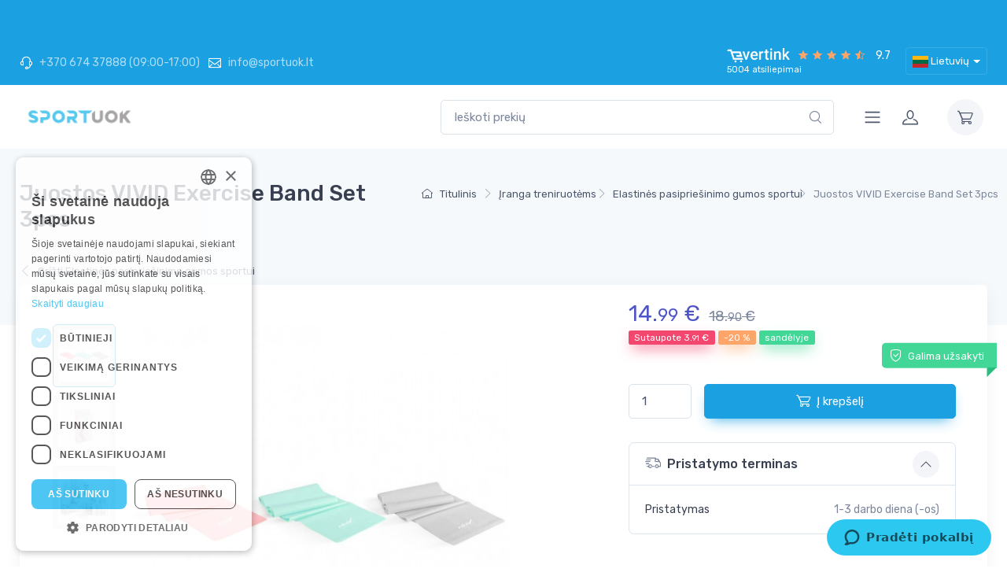

--- FILE ---
content_type: text/html; charset=UTF-8
request_url: https://sportuok.lt/Juostos-VIVID-Exercise-Band-Set-3pcs
body_size: 46570
content:

<!DOCTYPE html>
<html lang="lt">
<head>
    <meta charset="utf-8"><script type="text/javascript">(window.NREUM||(NREUM={})).init={privacy:{cookies_enabled:true},ajax:{deny_list:["bam.eu01.nr-data.net"]},feature_flags:["soft_nav"],distributed_tracing:{enabled:true}};(window.NREUM||(NREUM={})).loader_config={agentID:"538612067",accountID:"4014248",trustKey:"4014248",xpid:"UAYGVVRXABAEXVFRBAQBUlc=",licenseKey:"NRJS-1bd1a3adc42f795bea6",applicationID:"490335643",browserID:"538612067"};;/*! For license information please see nr-loader-spa-1.307.0.min.js.LICENSE.txt */
(()=>{var e,t,r={384:(e,t,r)=>{"use strict";r.d(t,{NT:()=>a,US:()=>u,Zm:()=>o,bQ:()=>d,dV:()=>c,pV:()=>l});var n=r(6154),i=r(1863),s=r(1910);const a={beacon:"bam.nr-data.net",errorBeacon:"bam.nr-data.net"};function o(){return n.gm.NREUM||(n.gm.NREUM={}),void 0===n.gm.newrelic&&(n.gm.newrelic=n.gm.NREUM),n.gm.NREUM}function c(){let e=o();return e.o||(e.o={ST:n.gm.setTimeout,SI:n.gm.setImmediate||n.gm.setInterval,CT:n.gm.clearTimeout,XHR:n.gm.XMLHttpRequest,REQ:n.gm.Request,EV:n.gm.Event,PR:n.gm.Promise,MO:n.gm.MutationObserver,FETCH:n.gm.fetch,WS:n.gm.WebSocket},(0,s.i)(...Object.values(e.o))),e}function d(e,t){let r=o();r.initializedAgents??={},t.initializedAt={ms:(0,i.t)(),date:new Date},r.initializedAgents[e]=t}function u(e,t){o()[e]=t}function l(){return function(){let e=o();const t=e.info||{};e.info={beacon:a.beacon,errorBeacon:a.errorBeacon,...t}}(),function(){let e=o();const t=e.init||{};e.init={...t}}(),c(),function(){let e=o();const t=e.loader_config||{};e.loader_config={...t}}(),o()}},782:(e,t,r)=>{"use strict";r.d(t,{T:()=>n});const n=r(860).K7.pageViewTiming},860:(e,t,r)=>{"use strict";r.d(t,{$J:()=>u,K7:()=>c,P3:()=>d,XX:()=>i,Yy:()=>o,df:()=>s,qY:()=>n,v4:()=>a});const n="events",i="jserrors",s="browser/blobs",a="rum",o="browser/logs",c={ajax:"ajax",genericEvents:"generic_events",jserrors:i,logging:"logging",metrics:"metrics",pageAction:"page_action",pageViewEvent:"page_view_event",pageViewTiming:"page_view_timing",sessionReplay:"session_replay",sessionTrace:"session_trace",softNav:"soft_navigations",spa:"spa"},d={[c.pageViewEvent]:1,[c.pageViewTiming]:2,[c.metrics]:3,[c.jserrors]:4,[c.spa]:5,[c.ajax]:6,[c.sessionTrace]:7,[c.softNav]:8,[c.sessionReplay]:9,[c.logging]:10,[c.genericEvents]:11},u={[c.pageViewEvent]:a,[c.pageViewTiming]:n,[c.ajax]:n,[c.spa]:n,[c.softNav]:n,[c.metrics]:i,[c.jserrors]:i,[c.sessionTrace]:s,[c.sessionReplay]:s,[c.logging]:o,[c.genericEvents]:"ins"}},944:(e,t,r)=>{"use strict";r.d(t,{R:()=>i});var n=r(3241);function i(e,t){"function"==typeof console.debug&&(console.debug("New Relic Warning: https://github.com/newrelic/newrelic-browser-agent/blob/main/docs/warning-codes.md#".concat(e),t),(0,n.W)({agentIdentifier:null,drained:null,type:"data",name:"warn",feature:"warn",data:{code:e,secondary:t}}))}},993:(e,t,r)=>{"use strict";r.d(t,{A$:()=>s,ET:()=>a,TZ:()=>o,p_:()=>i});var n=r(860);const i={ERROR:"ERROR",WARN:"WARN",INFO:"INFO",DEBUG:"DEBUG",TRACE:"TRACE"},s={OFF:0,ERROR:1,WARN:2,INFO:3,DEBUG:4,TRACE:5},a="log",o=n.K7.logging},1687:(e,t,r)=>{"use strict";r.d(t,{Ak:()=>d,Ze:()=>h,x3:()=>u});var n=r(3241),i=r(7836),s=r(3606),a=r(860),o=r(2646);const c={};function d(e,t){const r={staged:!1,priority:a.P3[t]||0};l(e),c[e].get(t)||c[e].set(t,r)}function u(e,t){e&&c[e]&&(c[e].get(t)&&c[e].delete(t),p(e,t,!1),c[e].size&&f(e))}function l(e){if(!e)throw new Error("agentIdentifier required");c[e]||(c[e]=new Map)}function h(e="",t="feature",r=!1){if(l(e),!e||!c[e].get(t)||r)return p(e,t);c[e].get(t).staged=!0,f(e)}function f(e){const t=Array.from(c[e]);t.every(([e,t])=>t.staged)&&(t.sort((e,t)=>e[1].priority-t[1].priority),t.forEach(([t])=>{c[e].delete(t),p(e,t)}))}function p(e,t,r=!0){const a=e?i.ee.get(e):i.ee,c=s.i.handlers;if(!a.aborted&&a.backlog&&c){if((0,n.W)({agentIdentifier:e,type:"lifecycle",name:"drain",feature:t}),r){const e=a.backlog[t],r=c[t];if(r){for(let t=0;e&&t<e.length;++t)g(e[t],r);Object.entries(r).forEach(([e,t])=>{Object.values(t||{}).forEach(t=>{t[0]?.on&&t[0]?.context()instanceof o.y&&t[0].on(e,t[1])})})}}a.isolatedBacklog||delete c[t],a.backlog[t]=null,a.emit("drain-"+t,[])}}function g(e,t){var r=e[1];Object.values(t[r]||{}).forEach(t=>{var r=e[0];if(t[0]===r){var n=t[1],i=e[3],s=e[2];n.apply(i,s)}})}},1738:(e,t,r)=>{"use strict";r.d(t,{U:()=>f,Y:()=>h});var n=r(3241),i=r(9908),s=r(1863),a=r(944),o=r(5701),c=r(3969),d=r(8362),u=r(860),l=r(4261);function h(e,t,r,s){const h=s||r;!h||h[e]&&h[e]!==d.d.prototype[e]||(h[e]=function(){(0,i.p)(c.xV,["API/"+e+"/called"],void 0,u.K7.metrics,r.ee),(0,n.W)({agentIdentifier:r.agentIdentifier,drained:!!o.B?.[r.agentIdentifier],type:"data",name:"api",feature:l.Pl+e,data:{}});try{return t.apply(this,arguments)}catch(e){(0,a.R)(23,e)}})}function f(e,t,r,n,a){const o=e.info;null===r?delete o.jsAttributes[t]:o.jsAttributes[t]=r,(a||null===r)&&(0,i.p)(l.Pl+n,[(0,s.t)(),t,r],void 0,"session",e.ee)}},1741:(e,t,r)=>{"use strict";r.d(t,{W:()=>s});var n=r(944),i=r(4261);class s{#e(e,...t){if(this[e]!==s.prototype[e])return this[e](...t);(0,n.R)(35,e)}addPageAction(e,t){return this.#e(i.hG,e,t)}register(e){return this.#e(i.eY,e)}recordCustomEvent(e,t){return this.#e(i.fF,e,t)}setPageViewName(e,t){return this.#e(i.Fw,e,t)}setCustomAttribute(e,t,r){return this.#e(i.cD,e,t,r)}noticeError(e,t){return this.#e(i.o5,e,t)}setUserId(e,t=!1){return this.#e(i.Dl,e,t)}setApplicationVersion(e){return this.#e(i.nb,e)}setErrorHandler(e){return this.#e(i.bt,e)}addRelease(e,t){return this.#e(i.k6,e,t)}log(e,t){return this.#e(i.$9,e,t)}start(){return this.#e(i.d3)}finished(e){return this.#e(i.BL,e)}recordReplay(){return this.#e(i.CH)}pauseReplay(){return this.#e(i.Tb)}addToTrace(e){return this.#e(i.U2,e)}setCurrentRouteName(e){return this.#e(i.PA,e)}interaction(e){return this.#e(i.dT,e)}wrapLogger(e,t,r){return this.#e(i.Wb,e,t,r)}measure(e,t){return this.#e(i.V1,e,t)}consent(e){return this.#e(i.Pv,e)}}},1863:(e,t,r)=>{"use strict";function n(){return Math.floor(performance.now())}r.d(t,{t:()=>n})},1910:(e,t,r)=>{"use strict";r.d(t,{i:()=>s});var n=r(944);const i=new Map;function s(...e){return e.every(e=>{if(i.has(e))return i.get(e);const t="function"==typeof e?e.toString():"",r=t.includes("[native code]"),s=t.includes("nrWrapper");return r||s||(0,n.R)(64,e?.name||t),i.set(e,r),r})}},2555:(e,t,r)=>{"use strict";r.d(t,{D:()=>o,f:()=>a});var n=r(384),i=r(8122);const s={beacon:n.NT.beacon,errorBeacon:n.NT.errorBeacon,licenseKey:void 0,applicationID:void 0,sa:void 0,queueTime:void 0,applicationTime:void 0,ttGuid:void 0,user:void 0,account:void 0,product:void 0,extra:void 0,jsAttributes:{},userAttributes:void 0,atts:void 0,transactionName:void 0,tNamePlain:void 0};function a(e){try{return!!e.licenseKey&&!!e.errorBeacon&&!!e.applicationID}catch(e){return!1}}const o=e=>(0,i.a)(e,s)},2614:(e,t,r)=>{"use strict";r.d(t,{BB:()=>a,H3:()=>n,g:()=>d,iL:()=>c,tS:()=>o,uh:()=>i,wk:()=>s});const n="NRBA",i="SESSION",s=144e5,a=18e5,o={STARTED:"session-started",PAUSE:"session-pause",RESET:"session-reset",RESUME:"session-resume",UPDATE:"session-update"},c={SAME_TAB:"same-tab",CROSS_TAB:"cross-tab"},d={OFF:0,FULL:1,ERROR:2}},2646:(e,t,r)=>{"use strict";r.d(t,{y:()=>n});class n{constructor(e){this.contextId=e}}},2843:(e,t,r)=>{"use strict";r.d(t,{G:()=>s,u:()=>i});var n=r(3878);function i(e,t=!1,r,i){(0,n.DD)("visibilitychange",function(){if(t)return void("hidden"===document.visibilityState&&e());e(document.visibilityState)},r,i)}function s(e,t,r){(0,n.sp)("pagehide",e,t,r)}},3241:(e,t,r)=>{"use strict";r.d(t,{W:()=>s});var n=r(6154);const i="newrelic";function s(e={}){try{n.gm.dispatchEvent(new CustomEvent(i,{detail:e}))}catch(e){}}},3304:(e,t,r)=>{"use strict";r.d(t,{A:()=>s});var n=r(7836);const i=()=>{const e=new WeakSet;return(t,r)=>{if("object"==typeof r&&null!==r){if(e.has(r))return;e.add(r)}return r}};function s(e){try{return JSON.stringify(e,i())??""}catch(e){try{n.ee.emit("internal-error",[e])}catch(e){}return""}}},3333:(e,t,r)=>{"use strict";r.d(t,{$v:()=>u,TZ:()=>n,Xh:()=>c,Zp:()=>i,kd:()=>d,mq:()=>o,nf:()=>a,qN:()=>s});const n=r(860).K7.genericEvents,i=["auxclick","click","copy","keydown","paste","scrollend"],s=["focus","blur"],a=4,o=1e3,c=2e3,d=["PageAction","UserAction","BrowserPerformance"],u={RESOURCES:"experimental.resources",REGISTER:"register"}},3434:(e,t,r)=>{"use strict";r.d(t,{Jt:()=>s,YM:()=>d});var n=r(7836),i=r(5607);const s="nr@original:".concat(i.W),a=50;var o=Object.prototype.hasOwnProperty,c=!1;function d(e,t){return e||(e=n.ee),r.inPlace=function(e,t,n,i,s){n||(n="");const a="-"===n.charAt(0);for(let o=0;o<t.length;o++){const c=t[o],d=e[c];l(d)||(e[c]=r(d,a?c+n:n,i,c,s))}},r.flag=s,r;function r(t,r,n,c,d){return l(t)?t:(r||(r=""),nrWrapper[s]=t,function(e,t,r){if(Object.defineProperty&&Object.keys)try{return Object.keys(e).forEach(function(r){Object.defineProperty(t,r,{get:function(){return e[r]},set:function(t){return e[r]=t,t}})}),t}catch(e){u([e],r)}for(var n in e)o.call(e,n)&&(t[n]=e[n])}(t,nrWrapper,e),nrWrapper);function nrWrapper(){var s,o,l,h;let f;try{o=this,s=[...arguments],l="function"==typeof n?n(s,o):n||{}}catch(t){u([t,"",[s,o,c],l],e)}i(r+"start",[s,o,c],l,d);const p=performance.now();let g;try{return h=t.apply(o,s),g=performance.now(),h}catch(e){throw g=performance.now(),i(r+"err",[s,o,e],l,d),f=e,f}finally{const e=g-p,t={start:p,end:g,duration:e,isLongTask:e>=a,methodName:c,thrownError:f};t.isLongTask&&i("long-task",[t,o],l,d),i(r+"end",[s,o,h],l,d)}}}function i(r,n,i,s){if(!c||t){var a=c;c=!0;try{e.emit(r,n,i,t,s)}catch(t){u([t,r,n,i],e)}c=a}}}function u(e,t){t||(t=n.ee);try{t.emit("internal-error",e)}catch(e){}}function l(e){return!(e&&"function"==typeof e&&e.apply&&!e[s])}},3606:(e,t,r)=>{"use strict";r.d(t,{i:()=>s});var n=r(9908);s.on=a;var i=s.handlers={};function s(e,t,r,s){a(s||n.d,i,e,t,r)}function a(e,t,r,i,s){s||(s="feature"),e||(e=n.d);var a=t[s]=t[s]||{};(a[r]=a[r]||[]).push([e,i])}},3738:(e,t,r)=>{"use strict";r.d(t,{He:()=>i,Kp:()=>o,Lc:()=>d,Rz:()=>u,TZ:()=>n,bD:()=>s,d3:()=>a,jx:()=>l,sl:()=>h,uP:()=>c});const n=r(860).K7.sessionTrace,i="bstResource",s="resource",a="-start",o="-end",c="fn"+a,d="fn"+o,u="pushState",l=1e3,h=3e4},3785:(e,t,r)=>{"use strict";r.d(t,{R:()=>c,b:()=>d});var n=r(9908),i=r(1863),s=r(860),a=r(3969),o=r(993);function c(e,t,r={},c=o.p_.INFO,d=!0,u,l=(0,i.t)()){(0,n.p)(a.xV,["API/logging/".concat(c.toLowerCase(),"/called")],void 0,s.K7.metrics,e),(0,n.p)(o.ET,[l,t,r,c,d,u],void 0,s.K7.logging,e)}function d(e){return"string"==typeof e&&Object.values(o.p_).some(t=>t===e.toUpperCase().trim())}},3878:(e,t,r)=>{"use strict";function n(e,t){return{capture:e,passive:!1,signal:t}}function i(e,t,r=!1,i){window.addEventListener(e,t,n(r,i))}function s(e,t,r=!1,i){document.addEventListener(e,t,n(r,i))}r.d(t,{DD:()=>s,jT:()=>n,sp:()=>i})},3962:(e,t,r)=>{"use strict";r.d(t,{AM:()=>a,O2:()=>l,OV:()=>s,Qu:()=>h,TZ:()=>c,ih:()=>f,pP:()=>o,t1:()=>u,tC:()=>i,wD:()=>d});var n=r(860);const i=["click","keydown","submit"],s="popstate",a="api",o="initialPageLoad",c=n.K7.softNav,d=5e3,u=500,l={INITIAL_PAGE_LOAD:"",ROUTE_CHANGE:1,UNSPECIFIED:2},h={INTERACTION:1,AJAX:2,CUSTOM_END:3,CUSTOM_TRACER:4},f={IP:"in progress",PF:"pending finish",FIN:"finished",CAN:"cancelled"}},3969:(e,t,r)=>{"use strict";r.d(t,{TZ:()=>n,XG:()=>o,rs:()=>i,xV:()=>a,z_:()=>s});const n=r(860).K7.metrics,i="sm",s="cm",a="storeSupportabilityMetrics",o="storeEventMetrics"},4234:(e,t,r)=>{"use strict";r.d(t,{W:()=>s});var n=r(7836),i=r(1687);class s{constructor(e,t){this.agentIdentifier=e,this.ee=n.ee.get(e),this.featureName=t,this.blocked=!1}deregisterDrain(){(0,i.x3)(this.agentIdentifier,this.featureName)}}},4261:(e,t,r)=>{"use strict";r.d(t,{$9:()=>u,BL:()=>c,CH:()=>p,Dl:()=>R,Fw:()=>w,PA:()=>v,Pl:()=>n,Pv:()=>A,Tb:()=>h,U2:()=>a,V1:()=>E,Wb:()=>T,bt:()=>y,cD:()=>b,d3:()=>x,dT:()=>d,eY:()=>g,fF:()=>f,hG:()=>s,hw:()=>i,k6:()=>o,nb:()=>m,o5:()=>l});const n="api-",i=n+"ixn-",s="addPageAction",a="addToTrace",o="addRelease",c="finished",d="interaction",u="log",l="noticeError",h="pauseReplay",f="recordCustomEvent",p="recordReplay",g="register",m="setApplicationVersion",v="setCurrentRouteName",b="setCustomAttribute",y="setErrorHandler",w="setPageViewName",R="setUserId",x="start",T="wrapLogger",E="measure",A="consent"},4387:(e,t,r)=>{"use strict";function n(e={}){return!(!e.id||!e.name)}function i(e){return"string"==typeof e&&e.trim().length<501||"number"==typeof e}function s(e,t){if(2!==t?.harvestEndpointVersion)return{};const r=t.agentRef.runtime.appMetadata.agents[0].entityGuid;return n(e)?{"source.id":e.id,"source.name":e.name,"source.type":e.type,"parent.id":e.parent?.id||r}:{"entity.guid":r,appId:t.agentRef.info.applicationID}}r.d(t,{Ux:()=>s,c7:()=>n,yo:()=>i})},5205:(e,t,r)=>{"use strict";r.d(t,{j:()=>S});var n=r(384),i=r(1741);var s=r(2555),a=r(3333);const o=e=>{if(!e||"string"!=typeof e)return!1;try{document.createDocumentFragment().querySelector(e)}catch{return!1}return!0};var c=r(2614),d=r(944),u=r(8122);const l="[data-nr-mask]",h=e=>(0,u.a)(e,(()=>{const e={feature_flags:[],experimental:{allow_registered_children:!1,resources:!1},mask_selector:"*",block_selector:"[data-nr-block]",mask_input_options:{color:!1,date:!1,"datetime-local":!1,email:!1,month:!1,number:!1,range:!1,search:!1,tel:!1,text:!1,time:!1,url:!1,week:!1,textarea:!1,select:!1,password:!0}};return{ajax:{deny_list:void 0,block_internal:!0,enabled:!0,autoStart:!0},api:{get allow_registered_children(){return e.feature_flags.includes(a.$v.REGISTER)||e.experimental.allow_registered_children},set allow_registered_children(t){e.experimental.allow_registered_children=t},duplicate_registered_data:!1},browser_consent_mode:{enabled:!1},distributed_tracing:{enabled:void 0,exclude_newrelic_header:void 0,cors_use_newrelic_header:void 0,cors_use_tracecontext_headers:void 0,allowed_origins:void 0},get feature_flags(){return e.feature_flags},set feature_flags(t){e.feature_flags=t},generic_events:{enabled:!0,autoStart:!0},harvest:{interval:30},jserrors:{enabled:!0,autoStart:!0},logging:{enabled:!0,autoStart:!0},metrics:{enabled:!0,autoStart:!0},obfuscate:void 0,page_action:{enabled:!0},page_view_event:{enabled:!0,autoStart:!0},page_view_timing:{enabled:!0,autoStart:!0},performance:{capture_marks:!1,capture_measures:!1,capture_detail:!0,resources:{get enabled(){return e.feature_flags.includes(a.$v.RESOURCES)||e.experimental.resources},set enabled(t){e.experimental.resources=t},asset_types:[],first_party_domains:[],ignore_newrelic:!0}},privacy:{cookies_enabled:!0},proxy:{assets:void 0,beacon:void 0},session:{expiresMs:c.wk,inactiveMs:c.BB},session_replay:{autoStart:!0,enabled:!1,preload:!1,sampling_rate:10,error_sampling_rate:100,collect_fonts:!1,inline_images:!1,fix_stylesheets:!0,mask_all_inputs:!0,get mask_text_selector(){return e.mask_selector},set mask_text_selector(t){o(t)?e.mask_selector="".concat(t,",").concat(l):""===t||null===t?e.mask_selector=l:(0,d.R)(5,t)},get block_class(){return"nr-block"},get ignore_class(){return"nr-ignore"},get mask_text_class(){return"nr-mask"},get block_selector(){return e.block_selector},set block_selector(t){o(t)?e.block_selector+=",".concat(t):""!==t&&(0,d.R)(6,t)},get mask_input_options(){return e.mask_input_options},set mask_input_options(t){t&&"object"==typeof t?e.mask_input_options={...t,password:!0}:(0,d.R)(7,t)}},session_trace:{enabled:!0,autoStart:!0},soft_navigations:{enabled:!0,autoStart:!0},spa:{enabled:!0,autoStart:!0},ssl:void 0,user_actions:{enabled:!0,elementAttributes:["id","className","tagName","type"]}}})());var f=r(6154),p=r(9324);let g=0;const m={buildEnv:p.F3,distMethod:p.Xs,version:p.xv,originTime:f.WN},v={consented:!1},b={appMetadata:{},get consented(){return this.session?.state?.consent||v.consented},set consented(e){v.consented=e},customTransaction:void 0,denyList:void 0,disabled:!1,harvester:void 0,isolatedBacklog:!1,isRecording:!1,loaderType:void 0,maxBytes:3e4,obfuscator:void 0,onerror:void 0,ptid:void 0,releaseIds:{},session:void 0,timeKeeper:void 0,registeredEntities:[],jsAttributesMetadata:{bytes:0},get harvestCount(){return++g}},y=e=>{const t=(0,u.a)(e,b),r=Object.keys(m).reduce((e,t)=>(e[t]={value:m[t],writable:!1,configurable:!0,enumerable:!0},e),{});return Object.defineProperties(t,r)};var w=r(5701);const R=e=>{const t=e.startsWith("http");e+="/",r.p=t?e:"https://"+e};var x=r(7836),T=r(3241);const E={accountID:void 0,trustKey:void 0,agentID:void 0,licenseKey:void 0,applicationID:void 0,xpid:void 0},A=e=>(0,u.a)(e,E),_=new Set;function S(e,t={},r,a){let{init:o,info:c,loader_config:d,runtime:u={},exposed:l=!0}=t;if(!c){const e=(0,n.pV)();o=e.init,c=e.info,d=e.loader_config}e.init=h(o||{}),e.loader_config=A(d||{}),c.jsAttributes??={},f.bv&&(c.jsAttributes.isWorker=!0),e.info=(0,s.D)(c);const p=e.init,g=[c.beacon,c.errorBeacon];_.has(e.agentIdentifier)||(p.proxy.assets&&(R(p.proxy.assets),g.push(p.proxy.assets)),p.proxy.beacon&&g.push(p.proxy.beacon),e.beacons=[...g],function(e){const t=(0,n.pV)();Object.getOwnPropertyNames(i.W.prototype).forEach(r=>{const n=i.W.prototype[r];if("function"!=typeof n||"constructor"===n)return;let s=t[r];e[r]&&!1!==e.exposed&&"micro-agent"!==e.runtime?.loaderType&&(t[r]=(...t)=>{const n=e[r](...t);return s?s(...t):n})})}(e),(0,n.US)("activatedFeatures",w.B)),u.denyList=[...p.ajax.deny_list||[],...p.ajax.block_internal?g:[]],u.ptid=e.agentIdentifier,u.loaderType=r,e.runtime=y(u),_.has(e.agentIdentifier)||(e.ee=x.ee.get(e.agentIdentifier),e.exposed=l,(0,T.W)({agentIdentifier:e.agentIdentifier,drained:!!w.B?.[e.agentIdentifier],type:"lifecycle",name:"initialize",feature:void 0,data:e.config})),_.add(e.agentIdentifier)}},5270:(e,t,r)=>{"use strict";r.d(t,{Aw:()=>a,SR:()=>s,rF:()=>o});var n=r(384),i=r(7767);function s(e){return!!(0,n.dV)().o.MO&&(0,i.V)(e)&&!0===e?.session_trace.enabled}function a(e){return!0===e?.session_replay.preload&&s(e)}function o(e,t){try{if("string"==typeof t?.type){if("password"===t.type.toLowerCase())return"*".repeat(e?.length||0);if(void 0!==t?.dataset?.nrUnmask||t?.classList?.contains("nr-unmask"))return e}}catch(e){}return"string"==typeof e?e.replace(/[\S]/g,"*"):"*".repeat(e?.length||0)}},5289:(e,t,r)=>{"use strict";r.d(t,{GG:()=>a,Qr:()=>c,sB:()=>o});var n=r(3878),i=r(6389);function s(){return"undefined"==typeof document||"complete"===document.readyState}function a(e,t){if(s())return e();const r=(0,i.J)(e),a=setInterval(()=>{s()&&(clearInterval(a),r())},500);(0,n.sp)("load",r,t)}function o(e){if(s())return e();(0,n.DD)("DOMContentLoaded",e)}function c(e){if(s())return e();(0,n.sp)("popstate",e)}},5607:(e,t,r)=>{"use strict";r.d(t,{W:()=>n});const n=(0,r(9566).bz)()},5701:(e,t,r)=>{"use strict";r.d(t,{B:()=>s,t:()=>a});var n=r(3241);const i=new Set,s={};function a(e,t){const r=t.agentIdentifier;s[r]??={},e&&"object"==typeof e&&(i.has(r)||(t.ee.emit("rumresp",[e]),s[r]=e,i.add(r),(0,n.W)({agentIdentifier:r,loaded:!0,drained:!0,type:"lifecycle",name:"load",feature:void 0,data:e})))}},6154:(e,t,r)=>{"use strict";r.d(t,{OF:()=>d,RI:()=>i,WN:()=>h,bv:()=>s,eN:()=>f,gm:()=>a,lR:()=>l,m:()=>c,mw:()=>o,sb:()=>u});var n=r(1863);const i="undefined"!=typeof window&&!!window.document,s="undefined"!=typeof WorkerGlobalScope&&("undefined"!=typeof self&&self instanceof WorkerGlobalScope&&self.navigator instanceof WorkerNavigator||"undefined"!=typeof globalThis&&globalThis instanceof WorkerGlobalScope&&globalThis.navigator instanceof WorkerNavigator),a=i?window:"undefined"!=typeof WorkerGlobalScope&&("undefined"!=typeof self&&self instanceof WorkerGlobalScope&&self||"undefined"!=typeof globalThis&&globalThis instanceof WorkerGlobalScope&&globalThis),o=Boolean("hidden"===a?.document?.visibilityState),c=""+a?.location,d=/iPad|iPhone|iPod/.test(a.navigator?.userAgent),u=d&&"undefined"==typeof SharedWorker,l=(()=>{const e=a.navigator?.userAgent?.match(/Firefox[/\s](\d+\.\d+)/);return Array.isArray(e)&&e.length>=2?+e[1]:0})(),h=Date.now()-(0,n.t)(),f=()=>"undefined"!=typeof PerformanceNavigationTiming&&a?.performance?.getEntriesByType("navigation")?.[0]?.responseStart},6344:(e,t,r)=>{"use strict";r.d(t,{BB:()=>u,Qb:()=>l,TZ:()=>i,Ug:()=>a,Vh:()=>s,_s:()=>o,bc:()=>d,yP:()=>c});var n=r(2614);const i=r(860).K7.sessionReplay,s="errorDuringReplay",a=.12,o={DomContentLoaded:0,Load:1,FullSnapshot:2,IncrementalSnapshot:3,Meta:4,Custom:5},c={[n.g.ERROR]:15e3,[n.g.FULL]:3e5,[n.g.OFF]:0},d={RESET:{message:"Session was reset",sm:"Reset"},IMPORT:{message:"Recorder failed to import",sm:"Import"},TOO_MANY:{message:"429: Too Many Requests",sm:"Too-Many"},TOO_BIG:{message:"Payload was too large",sm:"Too-Big"},CROSS_TAB:{message:"Session Entity was set to OFF on another tab",sm:"Cross-Tab"},ENTITLEMENTS:{message:"Session Replay is not allowed and will not be started",sm:"Entitlement"}},u=5e3,l={API:"api",RESUME:"resume",SWITCH_TO_FULL:"switchToFull",INITIALIZE:"initialize",PRELOAD:"preload"}},6389:(e,t,r)=>{"use strict";function n(e,t=500,r={}){const n=r?.leading||!1;let i;return(...r)=>{n&&void 0===i&&(e.apply(this,r),i=setTimeout(()=>{i=clearTimeout(i)},t)),n||(clearTimeout(i),i=setTimeout(()=>{e.apply(this,r)},t))}}function i(e){let t=!1;return(...r)=>{t||(t=!0,e.apply(this,r))}}r.d(t,{J:()=>i,s:()=>n})},6630:(e,t,r)=>{"use strict";r.d(t,{T:()=>n});const n=r(860).K7.pageViewEvent},6774:(e,t,r)=>{"use strict";r.d(t,{T:()=>n});const n=r(860).K7.jserrors},7295:(e,t,r)=>{"use strict";r.d(t,{Xv:()=>a,gX:()=>i,iW:()=>s});var n=[];function i(e){if(!e||s(e))return!1;if(0===n.length)return!0;if("*"===n[0].hostname)return!1;for(var t=0;t<n.length;t++){var r=n[t];if(r.hostname.test(e.hostname)&&r.pathname.test(e.pathname))return!1}return!0}function s(e){return void 0===e.hostname}function a(e){if(n=[],e&&e.length)for(var t=0;t<e.length;t++){let r=e[t];if(!r)continue;if("*"===r)return void(n=[{hostname:"*"}]);0===r.indexOf("http://")?r=r.substring(7):0===r.indexOf("https://")&&(r=r.substring(8));const i=r.indexOf("/");let s,a;i>0?(s=r.substring(0,i),a=r.substring(i)):(s=r,a="*");let[c]=s.split(":");n.push({hostname:o(c),pathname:o(a,!0)})}}function o(e,t=!1){const r=e.replace(/[.+?^${}()|[\]\\]/g,e=>"\\"+e).replace(/\*/g,".*?");return new RegExp((t?"^":"")+r+"$")}},7485:(e,t,r)=>{"use strict";r.d(t,{D:()=>i});var n=r(6154);function i(e){if(0===(e||"").indexOf("data:"))return{protocol:"data"};try{const t=new URL(e,location.href),r={port:t.port,hostname:t.hostname,pathname:t.pathname,search:t.search,protocol:t.protocol.slice(0,t.protocol.indexOf(":")),sameOrigin:t.protocol===n.gm?.location?.protocol&&t.host===n.gm?.location?.host};return r.port&&""!==r.port||("http:"===t.protocol&&(r.port="80"),"https:"===t.protocol&&(r.port="443")),r.pathname&&""!==r.pathname?r.pathname.startsWith("/")||(r.pathname="/".concat(r.pathname)):r.pathname="/",r}catch(e){return{}}}},7699:(e,t,r)=>{"use strict";r.d(t,{It:()=>s,KC:()=>o,No:()=>i,qh:()=>a});var n=r(860);const i=16e3,s=1e6,a="SESSION_ERROR",o={[n.K7.logging]:!0,[n.K7.genericEvents]:!1,[n.K7.jserrors]:!1,[n.K7.ajax]:!1}},7767:(e,t,r)=>{"use strict";r.d(t,{V:()=>i});var n=r(6154);const i=e=>n.RI&&!0===e?.privacy.cookies_enabled},7836:(e,t,r)=>{"use strict";r.d(t,{P:()=>o,ee:()=>c});var n=r(384),i=r(8990),s=r(2646),a=r(5607);const o="nr@context:".concat(a.W),c=function e(t,r){var n={},a={},u={},l=!1;try{l=16===r.length&&d.initializedAgents?.[r]?.runtime.isolatedBacklog}catch(e){}var h={on:p,addEventListener:p,removeEventListener:function(e,t){var r=n[e];if(!r)return;for(var i=0;i<r.length;i++)r[i]===t&&r.splice(i,1)},emit:function(e,r,n,i,s){!1!==s&&(s=!0);if(c.aborted&&!i)return;t&&s&&t.emit(e,r,n);var o=f(n);g(e).forEach(e=>{e.apply(o,r)});var d=v()[a[e]];d&&d.push([h,e,r,o]);return o},get:m,listeners:g,context:f,buffer:function(e,t){const r=v();if(t=t||"feature",h.aborted)return;Object.entries(e||{}).forEach(([e,n])=>{a[n]=t,t in r||(r[t]=[])})},abort:function(){h._aborted=!0,Object.keys(h.backlog).forEach(e=>{delete h.backlog[e]})},isBuffering:function(e){return!!v()[a[e]]},debugId:r,backlog:l?{}:t&&"object"==typeof t.backlog?t.backlog:{},isolatedBacklog:l};return Object.defineProperty(h,"aborted",{get:()=>{let e=h._aborted||!1;return e||(t&&(e=t.aborted),e)}}),h;function f(e){return e&&e instanceof s.y?e:e?(0,i.I)(e,o,()=>new s.y(o)):new s.y(o)}function p(e,t){n[e]=g(e).concat(t)}function g(e){return n[e]||[]}function m(t){return u[t]=u[t]||e(h,t)}function v(){return h.backlog}}(void 0,"globalEE"),d=(0,n.Zm)();d.ee||(d.ee=c)},8122:(e,t,r)=>{"use strict";r.d(t,{a:()=>i});var n=r(944);function i(e,t){try{if(!e||"object"!=typeof e)return(0,n.R)(3);if(!t||"object"!=typeof t)return(0,n.R)(4);const r=Object.create(Object.getPrototypeOf(t),Object.getOwnPropertyDescriptors(t)),s=0===Object.keys(r).length?e:r;for(let a in s)if(void 0!==e[a])try{if(null===e[a]){r[a]=null;continue}Array.isArray(e[a])&&Array.isArray(t[a])?r[a]=Array.from(new Set([...e[a],...t[a]])):"object"==typeof e[a]&&"object"==typeof t[a]?r[a]=i(e[a],t[a]):r[a]=e[a]}catch(e){r[a]||(0,n.R)(1,e)}return r}catch(e){(0,n.R)(2,e)}}},8139:(e,t,r)=>{"use strict";r.d(t,{u:()=>h});var n=r(7836),i=r(3434),s=r(8990),a=r(6154);const o={},c=a.gm.XMLHttpRequest,d="addEventListener",u="removeEventListener",l="nr@wrapped:".concat(n.P);function h(e){var t=function(e){return(e||n.ee).get("events")}(e);if(o[t.debugId]++)return t;o[t.debugId]=1;var r=(0,i.YM)(t,!0);function h(e){r.inPlace(e,[d,u],"-",p)}function p(e,t){return e[1]}return"getPrototypeOf"in Object&&(a.RI&&f(document,h),c&&f(c.prototype,h),f(a.gm,h)),t.on(d+"-start",function(e,t){var n=e[1];if(null!==n&&("function"==typeof n||"object"==typeof n)&&"newrelic"!==e[0]){var i=(0,s.I)(n,l,function(){var e={object:function(){if("function"!=typeof n.handleEvent)return;return n.handleEvent.apply(n,arguments)},function:n}[typeof n];return e?r(e,"fn-",null,e.name||"anonymous"):n});this.wrapped=e[1]=i}}),t.on(u+"-start",function(e){e[1]=this.wrapped||e[1]}),t}function f(e,t,...r){let n=e;for(;"object"==typeof n&&!Object.prototype.hasOwnProperty.call(n,d);)n=Object.getPrototypeOf(n);n&&t(n,...r)}},8362:(e,t,r)=>{"use strict";r.d(t,{d:()=>s});var n=r(9566),i=r(1741);class s extends i.W{agentIdentifier=(0,n.LA)(16)}},8374:(e,t,r)=>{r.nc=(()=>{try{return document?.currentScript?.nonce}catch(e){}return""})()},8990:(e,t,r)=>{"use strict";r.d(t,{I:()=>i});var n=Object.prototype.hasOwnProperty;function i(e,t,r){if(n.call(e,t))return e[t];var i=r();if(Object.defineProperty&&Object.keys)try{return Object.defineProperty(e,t,{value:i,writable:!0,enumerable:!1}),i}catch(e){}return e[t]=i,i}},9300:(e,t,r)=>{"use strict";r.d(t,{T:()=>n});const n=r(860).K7.ajax},9324:(e,t,r)=>{"use strict";r.d(t,{AJ:()=>a,F3:()=>i,Xs:()=>s,Yq:()=>o,xv:()=>n});const n="1.307.0",i="PROD",s="CDN",a="@newrelic/rrweb",o="1.0.1"},9566:(e,t,r)=>{"use strict";r.d(t,{LA:()=>o,ZF:()=>c,bz:()=>a,el:()=>d});var n=r(6154);const i="xxxxxxxx-xxxx-4xxx-yxxx-xxxxxxxxxxxx";function s(e,t){return e?15&e[t]:16*Math.random()|0}function a(){const e=n.gm?.crypto||n.gm?.msCrypto;let t,r=0;return e&&e.getRandomValues&&(t=e.getRandomValues(new Uint8Array(30))),i.split("").map(e=>"x"===e?s(t,r++).toString(16):"y"===e?(3&s()|8).toString(16):e).join("")}function o(e){const t=n.gm?.crypto||n.gm?.msCrypto;let r,i=0;t&&t.getRandomValues&&(r=t.getRandomValues(new Uint8Array(e)));const a=[];for(var o=0;o<e;o++)a.push(s(r,i++).toString(16));return a.join("")}function c(){return o(16)}function d(){return o(32)}},9908:(e,t,r)=>{"use strict";r.d(t,{d:()=>n,p:()=>i});var n=r(7836).ee.get("handle");function i(e,t,r,i,s){s?(s.buffer([e],i),s.emit(e,t,r)):(n.buffer([e],i),n.emit(e,t,r))}}},n={};function i(e){var t=n[e];if(void 0!==t)return t.exports;var s=n[e]={exports:{}};return r[e](s,s.exports,i),s.exports}i.m=r,i.d=(e,t)=>{for(var r in t)i.o(t,r)&&!i.o(e,r)&&Object.defineProperty(e,r,{enumerable:!0,get:t[r]})},i.f={},i.e=e=>Promise.all(Object.keys(i.f).reduce((t,r)=>(i.f[r](e,t),t),[])),i.u=e=>({212:"nr-spa-compressor",249:"nr-spa-recorder",478:"nr-spa"}[e]+"-1.307.0.min.js"),i.o=(e,t)=>Object.prototype.hasOwnProperty.call(e,t),e={},t="NRBA-1.307.0.PROD:",i.l=(r,n,s,a)=>{if(e[r])e[r].push(n);else{var o,c;if(void 0!==s)for(var d=document.getElementsByTagName("script"),u=0;u<d.length;u++){var l=d[u];if(l.getAttribute("src")==r||l.getAttribute("data-webpack")==t+s){o=l;break}}if(!o){c=!0;var h={478:"sha512-bFoj7wd1EcCTt0jkKdFkw+gjDdU092aP1BOVh5n0PjhLNtBCSXj4vpjfIJR8zH8Bn6/XPpFl3gSNOuWVJ98iug==",249:"sha512-FRHQNWDGImhEo7a7lqCuCt6xlBgommnGc+JH2/YGJlngDoH+/3jpT/cyFpwi2M5G6srPVN4wLxrVqskf6KB7bg==",212:"sha512-okml4IaluCF10UG6SWzY+cKPgBNvH2+S5f1FxomzQUHf608N0b9dwoBv/ZFAhJhrdxPgTA4AxlBzwGcjMGIlQQ=="};(o=document.createElement("script")).charset="utf-8",i.nc&&o.setAttribute("nonce",i.nc),o.setAttribute("data-webpack",t+s),o.src=r,0!==o.src.indexOf(window.location.origin+"/")&&(o.crossOrigin="anonymous"),h[a]&&(o.integrity=h[a])}e[r]=[n];var f=(t,n)=>{o.onerror=o.onload=null,clearTimeout(p);var i=e[r];if(delete e[r],o.parentNode&&o.parentNode.removeChild(o),i&&i.forEach(e=>e(n)),t)return t(n)},p=setTimeout(f.bind(null,void 0,{type:"timeout",target:o}),12e4);o.onerror=f.bind(null,o.onerror),o.onload=f.bind(null,o.onload),c&&document.head.appendChild(o)}},i.r=e=>{"undefined"!=typeof Symbol&&Symbol.toStringTag&&Object.defineProperty(e,Symbol.toStringTag,{value:"Module"}),Object.defineProperty(e,"__esModule",{value:!0})},i.p="https://js-agent.newrelic.com/",(()=>{var e={38:0,788:0};i.f.j=(t,r)=>{var n=i.o(e,t)?e[t]:void 0;if(0!==n)if(n)r.push(n[2]);else{var s=new Promise((r,i)=>n=e[t]=[r,i]);r.push(n[2]=s);var a=i.p+i.u(t),o=new Error;i.l(a,r=>{if(i.o(e,t)&&(0!==(n=e[t])&&(e[t]=void 0),n)){var s=r&&("load"===r.type?"missing":r.type),a=r&&r.target&&r.target.src;o.message="Loading chunk "+t+" failed: ("+s+": "+a+")",o.name="ChunkLoadError",o.type=s,o.request=a,n[1](o)}},"chunk-"+t,t)}};var t=(t,r)=>{var n,s,[a,o,c]=r,d=0;if(a.some(t=>0!==e[t])){for(n in o)i.o(o,n)&&(i.m[n]=o[n]);if(c)c(i)}for(t&&t(r);d<a.length;d++)s=a[d],i.o(e,s)&&e[s]&&e[s][0](),e[s]=0},r=self["webpackChunk:NRBA-1.307.0.PROD"]=self["webpackChunk:NRBA-1.307.0.PROD"]||[];r.forEach(t.bind(null,0)),r.push=t.bind(null,r.push.bind(r))})(),(()=>{"use strict";i(8374);var e=i(8362),t=i(860);const r=Object.values(t.K7);var n=i(5205);var s=i(9908),a=i(1863),o=i(4261),c=i(1738);var d=i(1687),u=i(4234),l=i(5289),h=i(6154),f=i(944),p=i(5270),g=i(7767),m=i(6389),v=i(7699);class b extends u.W{constructor(e,t){super(e.agentIdentifier,t),this.agentRef=e,this.abortHandler=void 0,this.featAggregate=void 0,this.loadedSuccessfully=void 0,this.onAggregateImported=new Promise(e=>{this.loadedSuccessfully=e}),this.deferred=Promise.resolve(),!1===e.init[this.featureName].autoStart?this.deferred=new Promise((t,r)=>{this.ee.on("manual-start-all",(0,m.J)(()=>{(0,d.Ak)(e.agentIdentifier,this.featureName),t()}))}):(0,d.Ak)(e.agentIdentifier,t)}importAggregator(e,t,r={}){if(this.featAggregate)return;const n=async()=>{let n;await this.deferred;try{if((0,g.V)(e.init)){const{setupAgentSession:t}=await i.e(478).then(i.bind(i,8766));n=t(e)}}catch(e){(0,f.R)(20,e),this.ee.emit("internal-error",[e]),(0,s.p)(v.qh,[e],void 0,this.featureName,this.ee)}try{if(!this.#t(this.featureName,n,e.init))return(0,d.Ze)(this.agentIdentifier,this.featureName),void this.loadedSuccessfully(!1);const{Aggregate:i}=await t();this.featAggregate=new i(e,r),e.runtime.harvester.initializedAggregates.push(this.featAggregate),this.loadedSuccessfully(!0)}catch(e){(0,f.R)(34,e),this.abortHandler?.(),(0,d.Ze)(this.agentIdentifier,this.featureName,!0),this.loadedSuccessfully(!1),this.ee&&this.ee.abort()}};h.RI?(0,l.GG)(()=>n(),!0):n()}#t(e,r,n){if(this.blocked)return!1;switch(e){case t.K7.sessionReplay:return(0,p.SR)(n)&&!!r;case t.K7.sessionTrace:return!!r;default:return!0}}}var y=i(6630),w=i(2614),R=i(3241);class x extends b{static featureName=y.T;constructor(e){var t;super(e,y.T),this.setupInspectionEvents(e.agentIdentifier),t=e,(0,c.Y)(o.Fw,function(e,r){"string"==typeof e&&("/"!==e.charAt(0)&&(e="/"+e),t.runtime.customTransaction=(r||"http://custom.transaction")+e,(0,s.p)(o.Pl+o.Fw,[(0,a.t)()],void 0,void 0,t.ee))},t),this.importAggregator(e,()=>i.e(478).then(i.bind(i,2467)))}setupInspectionEvents(e){const t=(t,r)=>{t&&(0,R.W)({agentIdentifier:e,timeStamp:t.timeStamp,loaded:"complete"===t.target.readyState,type:"window",name:r,data:t.target.location+""})};(0,l.sB)(e=>{t(e,"DOMContentLoaded")}),(0,l.GG)(e=>{t(e,"load")}),(0,l.Qr)(e=>{t(e,"navigate")}),this.ee.on(w.tS.UPDATE,(t,r)=>{(0,R.W)({agentIdentifier:e,type:"lifecycle",name:"session",data:r})})}}var T=i(384);class E extends e.d{constructor(e){var t;(super(),h.gm)?(this.features={},(0,T.bQ)(this.agentIdentifier,this),this.desiredFeatures=new Set(e.features||[]),this.desiredFeatures.add(x),(0,n.j)(this,e,e.loaderType||"agent"),t=this,(0,c.Y)(o.cD,function(e,r,n=!1){if("string"==typeof e){if(["string","number","boolean"].includes(typeof r)||null===r)return(0,c.U)(t,e,r,o.cD,n);(0,f.R)(40,typeof r)}else(0,f.R)(39,typeof e)},t),function(e){(0,c.Y)(o.Dl,function(t,r=!1){if("string"!=typeof t&&null!==t)return void(0,f.R)(41,typeof t);const n=e.info.jsAttributes["enduser.id"];r&&null!=n&&n!==t?(0,s.p)(o.Pl+"setUserIdAndResetSession",[t],void 0,"session",e.ee):(0,c.U)(e,"enduser.id",t,o.Dl,!0)},e)}(this),function(e){(0,c.Y)(o.nb,function(t){if("string"==typeof t||null===t)return(0,c.U)(e,"application.version",t,o.nb,!1);(0,f.R)(42,typeof t)},e)}(this),function(e){(0,c.Y)(o.d3,function(){e.ee.emit("manual-start-all")},e)}(this),function(e){(0,c.Y)(o.Pv,function(t=!0){if("boolean"==typeof t){if((0,s.p)(o.Pl+o.Pv,[t],void 0,"session",e.ee),e.runtime.consented=t,t){const t=e.features.page_view_event;t.onAggregateImported.then(e=>{const r=t.featAggregate;e&&!r.sentRum&&r.sendRum()})}}else(0,f.R)(65,typeof t)},e)}(this),this.run()):(0,f.R)(21)}get config(){return{info:this.info,init:this.init,loader_config:this.loader_config,runtime:this.runtime}}get api(){return this}run(){try{const e=function(e){const t={};return r.forEach(r=>{t[r]=!!e[r]?.enabled}),t}(this.init),n=[...this.desiredFeatures];n.sort((e,r)=>t.P3[e.featureName]-t.P3[r.featureName]),n.forEach(r=>{if(!e[r.featureName]&&r.featureName!==t.K7.pageViewEvent)return;if(r.featureName===t.K7.spa)return void(0,f.R)(67);const n=function(e){switch(e){case t.K7.ajax:return[t.K7.jserrors];case t.K7.sessionTrace:return[t.K7.ajax,t.K7.pageViewEvent];case t.K7.sessionReplay:return[t.K7.sessionTrace];case t.K7.pageViewTiming:return[t.K7.pageViewEvent];default:return[]}}(r.featureName).filter(e=>!(e in this.features));n.length>0&&(0,f.R)(36,{targetFeature:r.featureName,missingDependencies:n}),this.features[r.featureName]=new r(this)})}catch(e){(0,f.R)(22,e);for(const e in this.features)this.features[e].abortHandler?.();const t=(0,T.Zm)();delete t.initializedAgents[this.agentIdentifier]?.features,delete this.sharedAggregator;return t.ee.get(this.agentIdentifier).abort(),!1}}}var A=i(2843),_=i(782);class S extends b{static featureName=_.T;constructor(e){super(e,_.T),h.RI&&((0,A.u)(()=>(0,s.p)("docHidden",[(0,a.t)()],void 0,_.T,this.ee),!0),(0,A.G)(()=>(0,s.p)("winPagehide",[(0,a.t)()],void 0,_.T,this.ee)),this.importAggregator(e,()=>i.e(478).then(i.bind(i,9917))))}}var O=i(3969);class I extends b{static featureName=O.TZ;constructor(e){super(e,O.TZ),h.RI&&document.addEventListener("securitypolicyviolation",e=>{(0,s.p)(O.xV,["Generic/CSPViolation/Detected"],void 0,this.featureName,this.ee)}),this.importAggregator(e,()=>i.e(478).then(i.bind(i,6555)))}}var N=i(6774),P=i(3878),D=i(3304);class k{constructor(e,t,r,n,i){this.name="UncaughtError",this.message="string"==typeof e?e:(0,D.A)(e),this.sourceURL=t,this.line=r,this.column=n,this.__newrelic=i}}function C(e){return M(e)?e:new k(void 0!==e?.message?e.message:e,e?.filename||e?.sourceURL,e?.lineno||e?.line,e?.colno||e?.col,e?.__newrelic,e?.cause)}function j(e){const t="Unhandled Promise Rejection: ";if(!e?.reason)return;if(M(e.reason)){try{e.reason.message.startsWith(t)||(e.reason.message=t+e.reason.message)}catch(e){}return C(e.reason)}const r=C(e.reason);return(r.message||"").startsWith(t)||(r.message=t+r.message),r}function L(e){if(e.error instanceof SyntaxError&&!/:\d+$/.test(e.error.stack?.trim())){const t=new k(e.message,e.filename,e.lineno,e.colno,e.error.__newrelic,e.cause);return t.name=SyntaxError.name,t}return M(e.error)?e.error:C(e)}function M(e){return e instanceof Error&&!!e.stack}function H(e,r,n,i,o=(0,a.t)()){"string"==typeof e&&(e=new Error(e)),(0,s.p)("err",[e,o,!1,r,n.runtime.isRecording,void 0,i],void 0,t.K7.jserrors,n.ee),(0,s.p)("uaErr",[],void 0,t.K7.genericEvents,n.ee)}var B=i(4387),K=i(993),W=i(3785);function U(e,{customAttributes:t={},level:r=K.p_.INFO}={},n,i,s=(0,a.t)()){(0,W.R)(n.ee,e,t,r,!1,i,s)}function F(e,r,n,i,c=(0,a.t)()){(0,s.p)(o.Pl+o.hG,[c,e,r,i],void 0,t.K7.genericEvents,n.ee)}function V(e,r,n,i,c=(0,a.t)()){const{start:d,end:u,customAttributes:l}=r||{},h={customAttributes:l||{}};if("object"!=typeof h.customAttributes||"string"!=typeof e||0===e.length)return void(0,f.R)(57);const p=(e,t)=>null==e?t:"number"==typeof e?e:e instanceof PerformanceMark?e.startTime:Number.NaN;if(h.start=p(d,0),h.end=p(u,c),Number.isNaN(h.start)||Number.isNaN(h.end))(0,f.R)(57);else{if(h.duration=h.end-h.start,!(h.duration<0))return(0,s.p)(o.Pl+o.V1,[h,e,i],void 0,t.K7.genericEvents,n.ee),h;(0,f.R)(58)}}function G(e,r={},n,i,c=(0,a.t)()){(0,s.p)(o.Pl+o.fF,[c,e,r,i],void 0,t.K7.genericEvents,n.ee)}function z(e){(0,c.Y)(o.eY,function(t){return Y(e,t)},e)}function Y(e,r,n){const i={};(0,f.R)(54,"newrelic.register"),r||={},r.type="MFE",r.licenseKey||=e.info.licenseKey,r.blocked=!1,r.parent=n||{};let o=()=>{};const c=e.runtime.registeredEntities,d=c.find(({metadata:{target:{id:e,name:t}}})=>e===r.id);if(d)return d.metadata.target.name!==r.name&&(d.metadata.target.name=r.name),d;const u=e=>{r.blocked=!0,o=e};e.init.api.allow_registered_children||u((0,m.J)(()=>(0,f.R)(55))),(0,B.c7)(r)||u((0,m.J)(()=>(0,f.R)(48,r))),(0,B.yo)(r.id)&&(0,B.yo)(r.name)||u((0,m.J)(()=>(0,f.R)(48,r)));const l={addPageAction:(t,n={})=>g(F,[t,{...i,...n},e],r),log:(t,n={})=>g(U,[t,{...n,customAttributes:{...i,...n.customAttributes||{}}},e],r),measure:(t,n={})=>g(V,[t,{...n,customAttributes:{...i,...n.customAttributes||{}}},e],r),noticeError:(t,n={})=>g(H,[t,{...i,...n},e],r),register:(t={})=>g(Y,[e,t],l.metadata.target),recordCustomEvent:(t,n={})=>g(G,[t,{...i,...n},e],r),setApplicationVersion:e=>p("application.version",e),setCustomAttribute:(e,t)=>p(e,t),setUserId:e=>p("enduser.id",e),metadata:{customAttributes:i,target:r}},h=()=>(r.blocked&&o(),r.blocked);h()||c.push(l);const p=(e,t)=>{h()||(i[e]=t)},g=(r,n,i)=>{if(h())return;const o=(0,a.t)();(0,s.p)(O.xV,["API/register/".concat(r.name,"/called")],void 0,t.K7.metrics,e.ee);try{return e.init.api.duplicate_registered_data&&"register"!==r.name&&r(...n,void 0,o),r(...n,i,o)}catch(e){(0,f.R)(50,e)}};return l}class Z extends b{static featureName=N.T;constructor(e){var t;super(e,N.T),t=e,(0,c.Y)(o.o5,(e,r)=>H(e,r,t),t),function(e){(0,c.Y)(o.bt,function(t){e.runtime.onerror=t},e)}(e),function(e){let t=0;(0,c.Y)(o.k6,function(e,r){++t>10||(this.runtime.releaseIds[e.slice(-200)]=(""+r).slice(-200))},e)}(e),z(e);try{this.removeOnAbort=new AbortController}catch(e){}this.ee.on("internal-error",(t,r)=>{this.abortHandler&&(0,s.p)("ierr",[C(t),(0,a.t)(),!0,{},e.runtime.isRecording,r],void 0,this.featureName,this.ee)}),h.gm.addEventListener("unhandledrejection",t=>{this.abortHandler&&(0,s.p)("err",[j(t),(0,a.t)(),!1,{unhandledPromiseRejection:1},e.runtime.isRecording],void 0,this.featureName,this.ee)},(0,P.jT)(!1,this.removeOnAbort?.signal)),h.gm.addEventListener("error",t=>{this.abortHandler&&(0,s.p)("err",[L(t),(0,a.t)(),!1,{},e.runtime.isRecording],void 0,this.featureName,this.ee)},(0,P.jT)(!1,this.removeOnAbort?.signal)),this.abortHandler=this.#r,this.importAggregator(e,()=>i.e(478).then(i.bind(i,2176)))}#r(){this.removeOnAbort?.abort(),this.abortHandler=void 0}}var q=i(8990);let X=1;function J(e){const t=typeof e;return!e||"object"!==t&&"function"!==t?-1:e===h.gm?0:(0,q.I)(e,"nr@id",function(){return X++})}function Q(e){if("string"==typeof e&&e.length)return e.length;if("object"==typeof e){if("undefined"!=typeof ArrayBuffer&&e instanceof ArrayBuffer&&e.byteLength)return e.byteLength;if("undefined"!=typeof Blob&&e instanceof Blob&&e.size)return e.size;if(!("undefined"!=typeof FormData&&e instanceof FormData))try{return(0,D.A)(e).length}catch(e){return}}}var ee=i(8139),te=i(7836),re=i(3434);const ne={},ie=["open","send"];function se(e){var t=e||te.ee;const r=function(e){return(e||te.ee).get("xhr")}(t);if(void 0===h.gm.XMLHttpRequest)return r;if(ne[r.debugId]++)return r;ne[r.debugId]=1,(0,ee.u)(t);var n=(0,re.YM)(r),i=h.gm.XMLHttpRequest,s=h.gm.MutationObserver,a=h.gm.Promise,o=h.gm.setInterval,c="readystatechange",d=["onload","onerror","onabort","onloadstart","onloadend","onprogress","ontimeout"],u=[],l=h.gm.XMLHttpRequest=function(e){const t=new i(e),s=r.context(t);try{r.emit("new-xhr",[t],s),t.addEventListener(c,(a=s,function(){var e=this;e.readyState>3&&!a.resolved&&(a.resolved=!0,r.emit("xhr-resolved",[],e)),n.inPlace(e,d,"fn-",y)}),(0,P.jT)(!1))}catch(e){(0,f.R)(15,e);try{r.emit("internal-error",[e])}catch(e){}}var a;return t};function p(e,t){n.inPlace(t,["onreadystatechange"],"fn-",y)}if(function(e,t){for(var r in e)t[r]=e[r]}(i,l),l.prototype=i.prototype,n.inPlace(l.prototype,ie,"-xhr-",y),r.on("send-xhr-start",function(e,t){p(e,t),function(e){u.push(e),s&&(g?g.then(b):o?o(b):(m=-m,v.data=m))}(t)}),r.on("open-xhr-start",p),s){var g=a&&a.resolve();if(!o&&!a){var m=1,v=document.createTextNode(m);new s(b).observe(v,{characterData:!0})}}else t.on("fn-end",function(e){e[0]&&e[0].type===c||b()});function b(){for(var e=0;e<u.length;e++)p(0,u[e]);u.length&&(u=[])}function y(e,t){return t}return r}var ae="fetch-",oe=ae+"body-",ce=["arrayBuffer","blob","json","text","formData"],de=h.gm.Request,ue=h.gm.Response,le="prototype";const he={};function fe(e){const t=function(e){return(e||te.ee).get("fetch")}(e);if(!(de&&ue&&h.gm.fetch))return t;if(he[t.debugId]++)return t;function r(e,r,n){var i=e[r];"function"==typeof i&&(e[r]=function(){var e,r=[...arguments],s={};t.emit(n+"before-start",[r],s),s[te.P]&&s[te.P].dt&&(e=s[te.P].dt);var a=i.apply(this,r);return t.emit(n+"start",[r,e],a),a.then(function(e){return t.emit(n+"end",[null,e],a),e},function(e){throw t.emit(n+"end",[e],a),e})})}return he[t.debugId]=1,ce.forEach(e=>{r(de[le],e,oe),r(ue[le],e,oe)}),r(h.gm,"fetch",ae),t.on(ae+"end",function(e,r){var n=this;if(r){var i=r.headers.get("content-length");null!==i&&(n.rxSize=i),t.emit(ae+"done",[null,r],n)}else t.emit(ae+"done",[e],n)}),t}var pe=i(7485),ge=i(9566);class me{constructor(e){this.agentRef=e}generateTracePayload(e){const t=this.agentRef.loader_config;if(!this.shouldGenerateTrace(e)||!t)return null;var r=(t.accountID||"").toString()||null,n=(t.agentID||"").toString()||null,i=(t.trustKey||"").toString()||null;if(!r||!n)return null;var s=(0,ge.ZF)(),a=(0,ge.el)(),o=Date.now(),c={spanId:s,traceId:a,timestamp:o};return(e.sameOrigin||this.isAllowedOrigin(e)&&this.useTraceContextHeadersForCors())&&(c.traceContextParentHeader=this.generateTraceContextParentHeader(s,a),c.traceContextStateHeader=this.generateTraceContextStateHeader(s,o,r,n,i)),(e.sameOrigin&&!this.excludeNewrelicHeader()||!e.sameOrigin&&this.isAllowedOrigin(e)&&this.useNewrelicHeaderForCors())&&(c.newrelicHeader=this.generateTraceHeader(s,a,o,r,n,i)),c}generateTraceContextParentHeader(e,t){return"00-"+t+"-"+e+"-01"}generateTraceContextStateHeader(e,t,r,n,i){return i+"@nr=0-1-"+r+"-"+n+"-"+e+"----"+t}generateTraceHeader(e,t,r,n,i,s){if(!("function"==typeof h.gm?.btoa))return null;var a={v:[0,1],d:{ty:"Browser",ac:n,ap:i,id:e,tr:t,ti:r}};return s&&n!==s&&(a.d.tk=s),btoa((0,D.A)(a))}shouldGenerateTrace(e){return this.agentRef.init?.distributed_tracing?.enabled&&this.isAllowedOrigin(e)}isAllowedOrigin(e){var t=!1;const r=this.agentRef.init?.distributed_tracing;if(e.sameOrigin)t=!0;else if(r?.allowed_origins instanceof Array)for(var n=0;n<r.allowed_origins.length;n++){var i=(0,pe.D)(r.allowed_origins[n]);if(e.hostname===i.hostname&&e.protocol===i.protocol&&e.port===i.port){t=!0;break}}return t}excludeNewrelicHeader(){var e=this.agentRef.init?.distributed_tracing;return!!e&&!!e.exclude_newrelic_header}useNewrelicHeaderForCors(){var e=this.agentRef.init?.distributed_tracing;return!!e&&!1!==e.cors_use_newrelic_header}useTraceContextHeadersForCors(){var e=this.agentRef.init?.distributed_tracing;return!!e&&!!e.cors_use_tracecontext_headers}}var ve=i(9300),be=i(7295);function ye(e){return"string"==typeof e?e:e instanceof(0,T.dV)().o.REQ?e.url:h.gm?.URL&&e instanceof URL?e.href:void 0}var we=["load","error","abort","timeout"],Re=we.length,xe=(0,T.dV)().o.REQ,Te=(0,T.dV)().o.XHR;const Ee="X-NewRelic-App-Data";class Ae extends b{static featureName=ve.T;constructor(e){super(e,ve.T),this.dt=new me(e),this.handler=(e,t,r,n)=>(0,s.p)(e,t,r,n,this.ee);try{const e={xmlhttprequest:"xhr",fetch:"fetch",beacon:"beacon"};h.gm?.performance?.getEntriesByType("resource").forEach(r=>{if(r.initiatorType in e&&0!==r.responseStatus){const n={status:r.responseStatus},i={rxSize:r.transferSize,duration:Math.floor(r.duration),cbTime:0};_e(n,r.name),this.handler("xhr",[n,i,r.startTime,r.responseEnd,e[r.initiatorType]],void 0,t.K7.ajax)}})}catch(e){}fe(this.ee),se(this.ee),function(e,r,n,i){function o(e){var t=this;t.totalCbs=0,t.called=0,t.cbTime=0,t.end=T,t.ended=!1,t.xhrGuids={},t.lastSize=null,t.loadCaptureCalled=!1,t.params=this.params||{},t.metrics=this.metrics||{},t.latestLongtaskEnd=0,e.addEventListener("load",function(r){E(t,e)},(0,P.jT)(!1)),h.lR||e.addEventListener("progress",function(e){t.lastSize=e.loaded},(0,P.jT)(!1))}function c(e){this.params={method:e[0]},_e(this,e[1]),this.metrics={}}function d(t,r){e.loader_config.xpid&&this.sameOrigin&&r.setRequestHeader("X-NewRelic-ID",e.loader_config.xpid);var n=i.generateTracePayload(this.parsedOrigin);if(n){var s=!1;n.newrelicHeader&&(r.setRequestHeader("newrelic",n.newrelicHeader),s=!0),n.traceContextParentHeader&&(r.setRequestHeader("traceparent",n.traceContextParentHeader),n.traceContextStateHeader&&r.setRequestHeader("tracestate",n.traceContextStateHeader),s=!0),s&&(this.dt=n)}}function u(e,t){var n=this.metrics,i=e[0],s=this;if(n&&i){var o=Q(i);o&&(n.txSize=o)}this.startTime=(0,a.t)(),this.body=i,this.listener=function(e){try{"abort"!==e.type||s.loadCaptureCalled||(s.params.aborted=!0),("load"!==e.type||s.called===s.totalCbs&&(s.onloadCalled||"function"!=typeof t.onload)&&"function"==typeof s.end)&&s.end(t)}catch(e){try{r.emit("internal-error",[e])}catch(e){}}};for(var c=0;c<Re;c++)t.addEventListener(we[c],this.listener,(0,P.jT)(!1))}function l(e,t,r){this.cbTime+=e,t?this.onloadCalled=!0:this.called+=1,this.called!==this.totalCbs||!this.onloadCalled&&"function"==typeof r.onload||"function"!=typeof this.end||this.end(r)}function f(e,t){var r=""+J(e)+!!t;this.xhrGuids&&!this.xhrGuids[r]&&(this.xhrGuids[r]=!0,this.totalCbs+=1)}function p(e,t){var r=""+J(e)+!!t;this.xhrGuids&&this.xhrGuids[r]&&(delete this.xhrGuids[r],this.totalCbs-=1)}function g(){this.endTime=(0,a.t)()}function m(e,t){t instanceof Te&&"load"===e[0]&&r.emit("xhr-load-added",[e[1],e[2]],t)}function v(e,t){t instanceof Te&&"load"===e[0]&&r.emit("xhr-load-removed",[e[1],e[2]],t)}function b(e,t,r){t instanceof Te&&("onload"===r&&(this.onload=!0),("load"===(e[0]&&e[0].type)||this.onload)&&(this.xhrCbStart=(0,a.t)()))}function y(e,t){this.xhrCbStart&&r.emit("xhr-cb-time",[(0,a.t)()-this.xhrCbStart,this.onload,t],t)}function w(e){var t,r=e[1]||{};if("string"==typeof e[0]?0===(t=e[0]).length&&h.RI&&(t=""+h.gm.location.href):e[0]&&e[0].url?t=e[0].url:h.gm?.URL&&e[0]&&e[0]instanceof URL?t=e[0].href:"function"==typeof e[0].toString&&(t=e[0].toString()),"string"==typeof t&&0!==t.length){t&&(this.parsedOrigin=(0,pe.D)(t),this.sameOrigin=this.parsedOrigin.sameOrigin);var n=i.generateTracePayload(this.parsedOrigin);if(n&&(n.newrelicHeader||n.traceContextParentHeader))if(e[0]&&e[0].headers)o(e[0].headers,n)&&(this.dt=n);else{var s={};for(var a in r)s[a]=r[a];s.headers=new Headers(r.headers||{}),o(s.headers,n)&&(this.dt=n),e.length>1?e[1]=s:e.push(s)}}function o(e,t){var r=!1;return t.newrelicHeader&&(e.set("newrelic",t.newrelicHeader),r=!0),t.traceContextParentHeader&&(e.set("traceparent",t.traceContextParentHeader),t.traceContextStateHeader&&e.set("tracestate",t.traceContextStateHeader),r=!0),r}}function R(e,t){this.params={},this.metrics={},this.startTime=(0,a.t)(),this.dt=t,e.length>=1&&(this.target=e[0]),e.length>=2&&(this.opts=e[1]);var r=this.opts||{},n=this.target;_e(this,ye(n));var i=(""+(n&&n instanceof xe&&n.method||r.method||"GET")).toUpperCase();this.params.method=i,this.body=r.body,this.txSize=Q(r.body)||0}function x(e,r){if(this.endTime=(0,a.t)(),this.params||(this.params={}),(0,be.iW)(this.params))return;let i;this.params.status=r?r.status:0,"string"==typeof this.rxSize&&this.rxSize.length>0&&(i=+this.rxSize);const s={txSize:this.txSize,rxSize:i,duration:(0,a.t)()-this.startTime};n("xhr",[this.params,s,this.startTime,this.endTime,"fetch"],this,t.K7.ajax)}function T(e){const r=this.params,i=this.metrics;if(!this.ended){this.ended=!0;for(let t=0;t<Re;t++)e.removeEventListener(we[t],this.listener,!1);r.aborted||(0,be.iW)(r)||(i.duration=(0,a.t)()-this.startTime,this.loadCaptureCalled||4!==e.readyState?null==r.status&&(r.status=0):E(this,e),i.cbTime=this.cbTime,n("xhr",[r,i,this.startTime,this.endTime,"xhr"],this,t.K7.ajax))}}function E(e,n){e.params.status=n.status;var i=function(e,t){var r=e.responseType;return"json"===r&&null!==t?t:"arraybuffer"===r||"blob"===r||"json"===r?Q(e.response):"text"===r||""===r||void 0===r?Q(e.responseText):void 0}(n,e.lastSize);if(i&&(e.metrics.rxSize=i),e.sameOrigin&&n.getAllResponseHeaders().indexOf(Ee)>=0){var a=n.getResponseHeader(Ee);a&&((0,s.p)(O.rs,["Ajax/CrossApplicationTracing/Header/Seen"],void 0,t.K7.metrics,r),e.params.cat=a.split(", ").pop())}e.loadCaptureCalled=!0}r.on("new-xhr",o),r.on("open-xhr-start",c),r.on("open-xhr-end",d),r.on("send-xhr-start",u),r.on("xhr-cb-time",l),r.on("xhr-load-added",f),r.on("xhr-load-removed",p),r.on("xhr-resolved",g),r.on("addEventListener-end",m),r.on("removeEventListener-end",v),r.on("fn-end",y),r.on("fetch-before-start",w),r.on("fetch-start",R),r.on("fn-start",b),r.on("fetch-done",x)}(e,this.ee,this.handler,this.dt),this.importAggregator(e,()=>i.e(478).then(i.bind(i,3845)))}}function _e(e,t){var r=(0,pe.D)(t),n=e.params||e;n.hostname=r.hostname,n.port=r.port,n.protocol=r.protocol,n.host=r.hostname+":"+r.port,n.pathname=r.pathname,e.parsedOrigin=r,e.sameOrigin=r.sameOrigin}const Se={},Oe=["pushState","replaceState"];function Ie(e){const t=function(e){return(e||te.ee).get("history")}(e);return!h.RI||Se[t.debugId]++||(Se[t.debugId]=1,(0,re.YM)(t).inPlace(window.history,Oe,"-")),t}var Ne=i(3738);function Pe(e){(0,c.Y)(o.BL,function(r=Date.now()){const n=r-h.WN;n<0&&(0,f.R)(62,r),(0,s.p)(O.XG,[o.BL,{time:n}],void 0,t.K7.metrics,e.ee),e.addToTrace({name:o.BL,start:r,origin:"nr"}),(0,s.p)(o.Pl+o.hG,[n,o.BL],void 0,t.K7.genericEvents,e.ee)},e)}const{He:De,bD:ke,d3:Ce,Kp:je,TZ:Le,Lc:Me,uP:He,Rz:Be}=Ne;class Ke extends b{static featureName=Le;constructor(e){var r;super(e,Le),r=e,(0,c.Y)(o.U2,function(e){if(!(e&&"object"==typeof e&&e.name&&e.start))return;const n={n:e.name,s:e.start-h.WN,e:(e.end||e.start)-h.WN,o:e.origin||"",t:"api"};n.s<0||n.e<0||n.e<n.s?(0,f.R)(61,{start:n.s,end:n.e}):(0,s.p)("bstApi",[n],void 0,t.K7.sessionTrace,r.ee)},r),Pe(e);if(!(0,g.V)(e.init))return void this.deregisterDrain();const n=this.ee;let d;Ie(n),this.eventsEE=(0,ee.u)(n),this.eventsEE.on(He,function(e,t){this.bstStart=(0,a.t)()}),this.eventsEE.on(Me,function(e,r){(0,s.p)("bst",[e[0],r,this.bstStart,(0,a.t)()],void 0,t.K7.sessionTrace,n)}),n.on(Be+Ce,function(e){this.time=(0,a.t)(),this.startPath=location.pathname+location.hash}),n.on(Be+je,function(e){(0,s.p)("bstHist",[location.pathname+location.hash,this.startPath,this.time],void 0,t.K7.sessionTrace,n)});try{d=new PerformanceObserver(e=>{const r=e.getEntries();(0,s.p)(De,[r],void 0,t.K7.sessionTrace,n)}),d.observe({type:ke,buffered:!0})}catch(e){}this.importAggregator(e,()=>i.e(478).then(i.bind(i,6974)),{resourceObserver:d})}}var We=i(6344);class Ue extends b{static featureName=We.TZ;#n;recorder;constructor(e){var r;let n;super(e,We.TZ),r=e,(0,c.Y)(o.CH,function(){(0,s.p)(o.CH,[],void 0,t.K7.sessionReplay,r.ee)},r),function(e){(0,c.Y)(o.Tb,function(){(0,s.p)(o.Tb,[],void 0,t.K7.sessionReplay,e.ee)},e)}(e);try{n=JSON.parse(localStorage.getItem("".concat(w.H3,"_").concat(w.uh)))}catch(e){}(0,p.SR)(e.init)&&this.ee.on(o.CH,()=>this.#i()),this.#s(n)&&this.importRecorder().then(e=>{e.startRecording(We.Qb.PRELOAD,n?.sessionReplayMode)}),this.importAggregator(this.agentRef,()=>i.e(478).then(i.bind(i,6167)),this),this.ee.on("err",e=>{this.blocked||this.agentRef.runtime.isRecording&&(this.errorNoticed=!0,(0,s.p)(We.Vh,[e],void 0,this.featureName,this.ee))})}#s(e){return e&&(e.sessionReplayMode===w.g.FULL||e.sessionReplayMode===w.g.ERROR)||(0,p.Aw)(this.agentRef.init)}importRecorder(){return this.recorder?Promise.resolve(this.recorder):(this.#n??=Promise.all([i.e(478),i.e(249)]).then(i.bind(i,4866)).then(({Recorder:e})=>(this.recorder=new e(this),this.recorder)).catch(e=>{throw this.ee.emit("internal-error",[e]),this.blocked=!0,e}),this.#n)}#i(){this.blocked||(this.featAggregate?this.featAggregate.mode!==w.g.FULL&&this.featAggregate.initializeRecording(w.g.FULL,!0,We.Qb.API):this.importRecorder().then(()=>{this.recorder.startRecording(We.Qb.API,w.g.FULL)}))}}var Fe=i(3962);class Ve extends b{static featureName=Fe.TZ;constructor(e){if(super(e,Fe.TZ),function(e){const r=e.ee.get("tracer");function n(){}(0,c.Y)(o.dT,function(e){return(new n).get("object"==typeof e?e:{})},e);const i=n.prototype={createTracer:function(n,i){var o={},c=this,d="function"==typeof i;return(0,s.p)(O.xV,["API/createTracer/called"],void 0,t.K7.metrics,e.ee),function(){if(r.emit((d?"":"no-")+"fn-start",[(0,a.t)(),c,d],o),d)try{return i.apply(this,arguments)}catch(e){const t="string"==typeof e?new Error(e):e;throw r.emit("fn-err",[arguments,this,t],o),t}finally{r.emit("fn-end",[(0,a.t)()],o)}}}};["actionText","setName","setAttribute","save","ignore","onEnd","getContext","end","get"].forEach(r=>{c.Y.apply(this,[r,function(){return(0,s.p)(o.hw+r,[performance.now(),...arguments],this,t.K7.softNav,e.ee),this},e,i])}),(0,c.Y)(o.PA,function(){(0,s.p)(o.hw+"routeName",[performance.now(),...arguments],void 0,t.K7.softNav,e.ee)},e)}(e),!h.RI||!(0,T.dV)().o.MO)return;const r=Ie(this.ee);try{this.removeOnAbort=new AbortController}catch(e){}Fe.tC.forEach(e=>{(0,P.sp)(e,e=>{l(e)},!0,this.removeOnAbort?.signal)});const n=()=>(0,s.p)("newURL",[(0,a.t)(),""+window.location],void 0,this.featureName,this.ee);r.on("pushState-end",n),r.on("replaceState-end",n),(0,P.sp)(Fe.OV,e=>{l(e),(0,s.p)("newURL",[e.timeStamp,""+window.location],void 0,this.featureName,this.ee)},!0,this.removeOnAbort?.signal);let d=!1;const u=new((0,T.dV)().o.MO)((e,t)=>{d||(d=!0,requestAnimationFrame(()=>{(0,s.p)("newDom",[(0,a.t)()],void 0,this.featureName,this.ee),d=!1}))}),l=(0,m.s)(e=>{"loading"!==document.readyState&&((0,s.p)("newUIEvent",[e],void 0,this.featureName,this.ee),u.observe(document.body,{attributes:!0,childList:!0,subtree:!0,characterData:!0}))},100,{leading:!0});this.abortHandler=function(){this.removeOnAbort?.abort(),u.disconnect(),this.abortHandler=void 0},this.importAggregator(e,()=>i.e(478).then(i.bind(i,4393)),{domObserver:u})}}var Ge=i(3333);const ze={},Ye=new Set;function Ze(e){return"string"==typeof e?{type:"string",size:(new TextEncoder).encode(e).length}:e instanceof ArrayBuffer?{type:"ArrayBuffer",size:e.byteLength}:e instanceof Blob?{type:"Blob",size:e.size}:e instanceof DataView?{type:"DataView",size:e.byteLength}:ArrayBuffer.isView(e)?{type:"TypedArray",size:e.byteLength}:{type:"unknown",size:0}}class qe{constructor(e,t){this.timestamp=(0,a.t)(),this.currentUrl=window.location.href,this.socketId=(0,ge.LA)(8),this.requestedUrl=e,this.requestedProtocols=Array.isArray(t)?t.join(","):t||"",this.openedAt=void 0,this.protocol=void 0,this.extensions=void 0,this.binaryType=void 0,this.messageOrigin=void 0,this.messageCount=void 0,this.messageBytes=void 0,this.messageBytesMin=void 0,this.messageBytesMax=void 0,this.messageTypes=void 0,this.sendCount=void 0,this.sendBytes=void 0,this.sendBytesMin=void 0,this.sendBytesMax=void 0,this.sendTypes=void 0,this.closedAt=void 0,this.closeCode=void 0,this.closeReason=void 0,this.closeWasClean=void 0,this.connectedDuration=void 0,this.hasErrors=void 0}}class Xe extends b{static featureName=Ge.TZ;constructor(e){super(e,Ge.TZ);const r=e.init.feature_flags.includes("websockets"),n=[e.init.page_action.enabled,e.init.performance.capture_marks,e.init.performance.capture_measures,e.init.performance.resources.enabled,e.init.user_actions.enabled,r];var d;let u,l;if(d=e,(0,c.Y)(o.hG,(e,t)=>F(e,t,d),d),function(e){(0,c.Y)(o.fF,(t,r)=>G(t,r,e),e)}(e),Pe(e),z(e),function(e){(0,c.Y)(o.V1,(t,r)=>V(t,r,e),e)}(e),r&&(l=function(e){if(!(0,T.dV)().o.WS)return e;const t=e.get("websockets");if(ze[t.debugId]++)return t;ze[t.debugId]=1,(0,A.G)(()=>{const e=(0,a.t)();Ye.forEach(r=>{r.nrData.closedAt=e,r.nrData.closeCode=1001,r.nrData.closeReason="Page navigating away",r.nrData.closeWasClean=!1,r.nrData.openedAt&&(r.nrData.connectedDuration=e-r.nrData.openedAt),t.emit("ws",[r.nrData],r)})});class r extends WebSocket{static name="WebSocket";static toString(){return"function WebSocket() { [native code] }"}toString(){return"[object WebSocket]"}get[Symbol.toStringTag](){return r.name}#a(e){(e.__newrelic??={}).socketId=this.nrData.socketId,this.nrData.hasErrors??=!0}constructor(...e){super(...e),this.nrData=new qe(e[0],e[1]),this.addEventListener("open",()=>{this.nrData.openedAt=(0,a.t)(),["protocol","extensions","binaryType"].forEach(e=>{this.nrData[e]=this[e]}),Ye.add(this)}),this.addEventListener("message",e=>{const{type:t,size:r}=Ze(e.data);this.nrData.messageOrigin??=e.origin,this.nrData.messageCount=(this.nrData.messageCount??0)+1,this.nrData.messageBytes=(this.nrData.messageBytes??0)+r,this.nrData.messageBytesMin=Math.min(this.nrData.messageBytesMin??1/0,r),this.nrData.messageBytesMax=Math.max(this.nrData.messageBytesMax??0,r),(this.nrData.messageTypes??"").includes(t)||(this.nrData.messageTypes=this.nrData.messageTypes?"".concat(this.nrData.messageTypes,",").concat(t):t)}),this.addEventListener("close",e=>{this.nrData.closedAt=(0,a.t)(),this.nrData.closeCode=e.code,this.nrData.closeReason=e.reason,this.nrData.closeWasClean=e.wasClean,this.nrData.connectedDuration=this.nrData.closedAt-this.nrData.openedAt,Ye.delete(this),t.emit("ws",[this.nrData],this)})}addEventListener(e,t,...r){const n=this,i="function"==typeof t?function(...e){try{return t.apply(this,e)}catch(e){throw n.#a(e),e}}:t?.handleEvent?{handleEvent:function(...e){try{return t.handleEvent.apply(t,e)}catch(e){throw n.#a(e),e}}}:t;return super.addEventListener(e,i,...r)}send(e){if(this.readyState===WebSocket.OPEN){const{type:t,size:r}=Ze(e);this.nrData.sendCount=(this.nrData.sendCount??0)+1,this.nrData.sendBytes=(this.nrData.sendBytes??0)+r,this.nrData.sendBytesMin=Math.min(this.nrData.sendBytesMin??1/0,r),this.nrData.sendBytesMax=Math.max(this.nrData.sendBytesMax??0,r),(this.nrData.sendTypes??"").includes(t)||(this.nrData.sendTypes=this.nrData.sendTypes?"".concat(this.nrData.sendTypes,",").concat(t):t)}try{return super.send(e)}catch(e){throw this.#a(e),e}}close(...e){try{super.close(...e)}catch(e){throw this.#a(e),e}}}return h.gm.WebSocket=r,t}(this.ee)),h.RI){if(fe(this.ee),se(this.ee),u=Ie(this.ee),e.init.user_actions.enabled){function f(t){const r=(0,pe.D)(t);return e.beacons.includes(r.hostname+":"+r.port)}function p(){u.emit("navChange")}Ge.Zp.forEach(e=>(0,P.sp)(e,e=>(0,s.p)("ua",[e],void 0,this.featureName,this.ee),!0)),Ge.qN.forEach(e=>{const t=(0,m.s)(e=>{(0,s.p)("ua",[e],void 0,this.featureName,this.ee)},500,{leading:!0});(0,P.sp)(e,t)}),h.gm.addEventListener("error",()=>{(0,s.p)("uaErr",[],void 0,t.K7.genericEvents,this.ee)},(0,P.jT)(!1,this.removeOnAbort?.signal)),this.ee.on("open-xhr-start",(e,r)=>{f(e[1])||r.addEventListener("readystatechange",()=>{2===r.readyState&&(0,s.p)("uaXhr",[],void 0,t.K7.genericEvents,this.ee)})}),this.ee.on("fetch-start",e=>{e.length>=1&&!f(ye(e[0]))&&(0,s.p)("uaXhr",[],void 0,t.K7.genericEvents,this.ee)}),u.on("pushState-end",p),u.on("replaceState-end",p),window.addEventListener("hashchange",p,(0,P.jT)(!0,this.removeOnAbort?.signal)),window.addEventListener("popstate",p,(0,P.jT)(!0,this.removeOnAbort?.signal))}if(e.init.performance.resources.enabled&&h.gm.PerformanceObserver?.supportedEntryTypes.includes("resource")){new PerformanceObserver(e=>{e.getEntries().forEach(e=>{(0,s.p)("browserPerformance.resource",[e],void 0,this.featureName,this.ee)})}).observe({type:"resource",buffered:!0})}}r&&l.on("ws",e=>{(0,s.p)("ws-complete",[e],void 0,this.featureName,this.ee)});try{this.removeOnAbort=new AbortController}catch(g){}this.abortHandler=()=>{this.removeOnAbort?.abort(),this.abortHandler=void 0},n.some(e=>e)?this.importAggregator(e,()=>i.e(478).then(i.bind(i,8019))):this.deregisterDrain()}}var Je=i(2646);const Qe=new Map;function $e(e,t,r,n,i=!0){if("object"!=typeof t||!t||"string"!=typeof r||!r||"function"!=typeof t[r])return(0,f.R)(29);const s=function(e){return(e||te.ee).get("logger")}(e),a=(0,re.YM)(s),o=new Je.y(te.P);o.level=n.level,o.customAttributes=n.customAttributes,o.autoCaptured=i;const c=t[r]?.[re.Jt]||t[r];return Qe.set(c,o),a.inPlace(t,[r],"wrap-logger-",()=>Qe.get(c)),s}var et=i(1910);class tt extends b{static featureName=K.TZ;constructor(e){var t;super(e,K.TZ),t=e,(0,c.Y)(o.$9,(e,r)=>U(e,r,t),t),function(e){(0,c.Y)(o.Wb,(t,r,{customAttributes:n={},level:i=K.p_.INFO}={})=>{$e(e.ee,t,r,{customAttributes:n,level:i},!1)},e)}(e),z(e);const r=this.ee;["log","error","warn","info","debug","trace"].forEach(e=>{(0,et.i)(h.gm.console[e]),$e(r,h.gm.console,e,{level:"log"===e?"info":e})}),this.ee.on("wrap-logger-end",function([e]){const{level:t,customAttributes:n,autoCaptured:i}=this;(0,W.R)(r,e,n,t,i)}),this.importAggregator(e,()=>i.e(478).then(i.bind(i,5288)))}}new E({features:[Ae,x,S,Ke,Ue,I,Z,Xe,tt,Ve],loaderType:"spa"})})()})();</script>
    <meta name="viewport" content="width=device-width, initial-scale=1">

            
    
    
    
            <title>Juostos VIVID Exercise Band Set 3pcs - Sportuok.lt</title>
        <meta name="description" content="Juostos VIVID Exercise Band Set 3pcs" />

        <meta property="og:type" content="website" />
        <meta property="og:site_name" content="Sportuok.lt" />
        <meta property="og:title" content="Juostos VIVID Exercise Band Set 3pcs - Sportuok.lt" />
        <meta property="og:description" content="Juostos VIVID Exercise Band Set 3pcs" />
        <meta property="og:url" content="https://sportuok.lt/Juostos-VIVID-Exercise-Band-Set-3pcs" />
        <meta property="og:image" content="https://sportuok.lt/static/build/images/logo/logo_lt_600.png" />

                    <meta property="product:brand" content="VIVID">
            <meta property="product:availability" content="in stock">
            <meta property="product:condition" content="new">
            <meta property="product:price:amount" content="14.9900">
            <meta property="product:price:currency" content="EUR">
            <meta property="product:retailer_item_id" content="6927">
            <meta property="product:item_group_id" content="84">
        
        <link rel="image_src" href="https://sportuok.lt/static/build/images/logo/logo_lt_600.png" />
        <meta name="twitter:card" content="summary_large_image">
    
        <link rel="canonical" href="https://sportuok.lt/Juostos-VIVID-Exercise-Band-Set-3pcs"/>
    
            <link rel="shortcut icon" href="/favicon.ico" type="image/x-icon" />
        <link rel="apple-touch-icon" sizes="152x152" href="https://sportuok.lt/static/build/images/icons/apple-touch-icon.png">
        <link rel="icon" type="image/png" sizes="32x32" href="https://sportuok.lt/static/build/images/icons/favicon-32x32.png">
        <link rel="icon" type="image/png" sizes="16x16" href="https://sportuok.lt/static/build/images/icons/favicon-16x16.png">
    
    <meta name="google-site-verification" content="jO9LcFTx5dxCiidihGhYlprLVJBMIjPGM1VcR6i5Plk" />
    <meta name="verify-paysera" content="fc1e610ae04e64d2ddadbf5d2e1487fe" />

            <link rel="stylesheet" media="screen" href="/static/build/style.css" />
    
            
<!-- Global site tag (gtag.js) - Google Analytics -->
<script async src="https://www.googletagmanager.com/gtag/js?id=G-WEWM06N3FG"></script>
<script>
    window.dataLayer = window.dataLayer || [];
    function gtag(){dataLayer.push(arguments);}
    gtag('js', new Date());
    gtag('config', 'G-WEWM06N3FG');
</script>

<!-- Google Tag Manager -->
<script>(function(w,d,s,l,i){w[l]=w[l]||[];w[l].push({'gtm.start':
            new Date().getTime(),event:'gtm.js'});var f=d.getElementsByTagName(s)[0],
        j=d.createElement(s),dl=l!='dataLayer'?'&l='+l:'';j.async=true;j.src=
        'https://www.googletagmanager.com/gtm.js?id='+i+dl;f.parentNode.insertBefore(j,f);
    })(window,document,'script','dataLayer','GTM-W9C4V5');</script>
<!-- End Google Tag Manager -->

    
        
    <script src="/static/build/turbo.js"></script>
    <script src="/static/build/front.js"></script>
</head>

<body class="handheld-toolbar-enabled" data-controller="modal-handler">
    <div itemtype="https://schema.org/Product" itemscope>
    <meta itemprop="sku" content="61340"/>
    <meta itemprop="gtin" content="6430062515442"/>
    <meta itemprop="name" content="Juostos VIVID Exercise Band Set 3pcs"/>
    <meta itemprop="description" content="&lt;p&gt;&amp;nbsp;Vivid Exercise juostos yra geras kūno rengybos treniruočių priedas ir puiki priemonė tempimui ir reabilitacijai. Rinkinyje yra 3 skirtingo stiprumo mankštos juostos, kurių matmenys 120 x 15 cm. Spalvos: rožinė (lengvas atsparumas), turkis (vidutinis atsparumas) ir pilka (didelis atsparumas). Medžiaga TPR.&lt;/p&gt;&lt;p&gt;&lt;strong&gt;Techninis aprašymas:&lt;/strong&gt;&lt;/p&gt;&lt;ul&gt;&lt;li&gt;EAN kodas: 6430062515442&lt;/li&gt;&lt;li&gt;Prekės kodas: 61340&lt;/li&gt;&lt;li&gt;Išmatavimai: 120 x 15 cm&lt;/li&gt;&lt;li&gt;Svoris: 0.2 kg&lt;/li&gt;&lt;/ul&gt;&lt;p&gt;&amp;nbsp;&lt;/p&gt;"/>

            <link itemprop="image" href="/static/files/302/37/30237/juostos-vivid-exercise-band-set-3pcs_list.jpg"/>
            <link itemprop="image" href="/static/files/302/38/30238/juostos-vivid-exercise-band-set-3pcs1_list.jpg"/>
            <link itemprop="image" href="/static/files/302/39/30239/juostos-vivid-exercise-band-set-3pcs2_list.jpg"/>
    
    <div itemprop="brand" itemtype="https://schema.org/Brand" itemscope>
        <meta itemprop="name" content="VIVID"/>
    </div>

    <div itemprop="offers" itemtype="https://schema.org/Offer" itemscope>
        <link itemprop="url" href="https://sportuok.lt/Juostos-VIVID-Exercise-Band-Set-3pcs"/>
        <meta itemprop="itemCondition" content="https://schema.org/NewCondition"/>
        <meta itemprop="availability" content="https://schema.org/InStock"/>
        <meta itemprop="price" content="14.99"/>
        <meta itemprop="priceCurrency" content="EUR"/>
        <div itemprop="shippingDetails" itemtype="https://schema.org/OfferShippingDetails" itemscope>
            <div itemprop="deliveryTime" itemtype="https://schema.org/ShippingDeliveryTime" itemscope>
                <div itemprop="handlingTime" itemtype="https://schema.org/QuantitativeValue" itemscope>
                    <meta itemprop="minValue" content="1"/>
                    <meta itemprop="maxValue" content="2"/>
                    <meta itemprop="unitCode" content="DAY"/>
                </div>
                <div itemprop="transitTime" itemtype="https://schema.org/QuantitativeValue" itemscope>
                                        <meta itemprop="minValue" content="1"/>
                    <meta itemprop="maxValue" content="3"/>
                    <meta itemprop="unitCode" content="DAY"/>
                </div>
            </div>
        </div>
    </div>
</div>

    <noscript>
<iframe src="https://www.googletagmanager.com/ns.html?id=GTM-W9C4V5" height="0" width="0" style="display:none;visibility:hidden"></iframe>
</noscript>

        <script>
        gtag("event", "view_item", {
            currency: "EUR",
            value: 14.9900,
            items: [
                {
                    item_id: '6927',
                    item_name: 'Juostos VIVID Exercise Band Set 3pcs',
                                        discount: 0,
                    index: 1,
                    item_brand: 'VIVID',price: 14.9900,
                    quantity: 9
                }
            ]
        });
    </script>

<main class="page-wrapper">
            

    <div class="sticky-promo blue">
        <div class="marquee"></div>
    </div>

<header class="shadow-sm" style="padding-top: 50px;">
    <!-- Topbar-->
    <div class="topbar topbar-dark bg-info">
        <div class="container">
            <div class="topbar-text text-nowrap d-inline-block">
                <a class="topbar-link" href="tel:+370 674 37888"><i class="ci-support"></i> +370 674 37888 (09:00-17:00)</a>
                                <a class="topbar-link mx-2" href="mailto: info@sportuok.lt"><i class="ci-mail"></i> <span class="d-none d-lg-inline">info@sportuok.lt</span></a>
            </div>

            <div class="topbar-text text-nowrap d-inline-block">
                                    <div class="d-none d-lg-inline-block">
                        <div itemscope itemtype="http://schema.org/Organization">
                            <div class="d-none" itemprop="name">Sportuok.lt</div>

                            <div itemprop="aggregateRating" itemscope itemtype="https://schema.org/AggregateRating">
                                <span class="d-none" itemprop="ratingValue">9.7</span>
                                <span class="d-none" itemprop="ratingCount">5004</span>
                                <span class="d-none" itemprop="bestRating" content="10"></span>
                            </div>
                        </div>

                            <a class="mx-3 d-inline-block" href="https://evertink.lt/atsiliepimai/sportuok.lt/" target="_blank">
        <div class="d-block">
            <img style="max-height: 20px" src="/static/build/images/evertink_logo_small.png" alt="Evertink logo">

            <div class="star-rating mt-n1 mx-2">
                <i class="star-rating-icon ci-star-filled active"></i>
                <i class="star-rating-icon ci-star-filled active"></i>
                <i class="star-rating-icon ci-star-filled active"></i>
                <i class="star-rating-icon ci-star-filled active"></i>
                <i class="star-rating-icon ci-star-half active"></i>
            </div>

            <span class="text-light">9.7</span>
        </div>

        <small class="d-block text-white">
            5004 atsiliepimai
        </small>
    </a>
                    </div>
                
                <div class="topbar-text dropdown disable-autohide align-top">
                    
<button id="languageSwitcher" class="btn btn-outline-light border-light btn-sm dropdown-toggle px-2" type="button" data-bs-toggle="dropdown"><img src="/static/build/images/lt.93a07daf.svg" width="20px" height="16px" alt="lt flag icon" /> <span class="d-none d-md-inline">Lietuvių</span></button>
<ul class="dropdown-menu my-1">
                                    <li>
                <a class="dropdown-item pb-1" href="/ru">
                    <img src="/static/build/images/ru.7e04b988.svg" width="20px" height="16px" alt="ru flag icon" /> <span>Русский</span>
                </a>
            </li>
            </ul>



                </div>
            </div>
        </div>
    </div>

    <div class="navbar-sticky bg-light" style="top: 50px;">
        <div class="navbar navbar-expand-xxl navbar-light">
            <div class="container-fluid flex-nowrap">
                <a class="navbar-brand d-none d-sm-block flex-shrink-0" href="https://sportuok.lt/">
                    <img src="https://sportuok.lt/static/build/images/logo/logo_lt.png" width="142" alt="Sporto prekės, inventorius ir įranga internetu - sportuok.lt">
                </a>
                <a class="navbar-brand d-sm-none flex-shrink-0 me-2" href="https://sportuok.lt/">
                    <img src="https://sportuok.lt/static/build/images/logo/logo_lt.png" width="74" alt="Sporto prekės, inventorius ir įranga internetu - sportuok.lt">
                </a>
                <div class="input-group d-none d-lg-flex justify-content-end mx-4">
                    <form method="get" action="/search" class="search-form-container">
                        <input class="form-control rounded-end pe-5 search-input" type="text" name="q" placeholder="Ieškoti prekių" />
                        <i class="ci-search position-absolute top-50 end-0 translate-middle-y text-muted fs-base me-3"></i>
                    </form>
                </div>
                <div class="navbar-toolbar d-flex flex-shrink-0 align-items-center">
                    <form method="get" action="/search" class="search-nav-container">
                        <input id="search-input" type="hidden" name="q" />
                        <button class="btn snize-custom-widget-opener d-lg-none" type="button">
                            <span class="ci-search"></span>
                        </button>
                    </form>

                    <button class="navbar-toggler" type="button" data-bs-toggle="collapse" data-bs-target="#navbarCollapse">
                        <span class="navbar-toggler-icon"></span>
                    </button>

                                            <a class="navbar-tool ms-1 ms-lg-0 me-n1 me-lg-2" href="/login">
                            <div class="navbar-tool-icon-box"><i class="navbar-tool-icon ci-user"></i></div>
                            <div class="navbar-tool-text ms-n3"><small>Sveiki,</small>Prisijungti</div>
                        </a>
                    
                    
<div id="order-summary-container-header" class="navbar-tool dropdown ms-3">
    
    <a class="navbar-tool-icon-box bg-secondary dropdown-toggle" href="/basket">
                <i class="navbar-tool-icon ci-cart"></i>
    </a>
    <a class="navbar-tool-text cart-button-total" href="/basket">
        <small>Mano krepšelis</small>
        <span class="cart-price-block">            0.<small>00</small> €
    </span>
    </a>
    <div class="dropdown-menu dropdown-menu-end" style="z-index: 1500">
        <div class="widget widget-cart px-3 pt-2 pb-3" style="width: 20rem;">
            <div class="widget-title">Mano krepšelis</div>
                            <div style="max-height: 15rem;" data-simplebar data-simplebar-auto-hide="false">
                    <div class="widget-cart-item py-2">
                        <div>Jūsų krepšelis tuščias!</div>
                    </div>
                </div>
                    </div>
    </div>
</div>                </div>
            </div>
        </div>

        <div class="navbar navbar-expand-xxl navbar-light navbar-stuck-menu mt-n2 pt-0 pb-2">
            <div class="container-fluid">
                <div class="collapse navbar-collapse justify-content-center" id="navbarCollapse">
                    
<ul class="navbar-nav">
                                <li class="nav-item  dropdown ">
                <a class="nav-link dropdown-toggle parent-category" href="/Treniruokliai" data-bs-toggle="dropdown" title="Treniruokliai">Treniruokliai</a>
                <div class="dropdown-menu p-0">
                    <div class="d-flex flex-wrap flex-sm-nowrap pb-3 pb-lg-0 px-2">
                        <div class="mega-dropdown-column py-lg-4 px-2 px-lg-3">
                            <div class="widget widget-links">
                                <ul class="widget-list">
                                    <li class="widget-list-item d-block d-lg-none">
                                        <a class="widget-list-link" href="/Treniruokliai" title="Treniruokliai"><strong>Treniruokliai</strong></a>
                                    </li>
                                    
    
    
    <li class="widget-list-item">
        <a class="widget-list-link list-link-title" href="/lauko-treniruokliai" title="Lauko treniruokliai">
            Lauko treniruokliai
        </a>
    </li>

    
        
    
    <li class="widget-list-item">
        <a class="widget-list-link list-link-title" href="/Funkciniai-Treniruokliai-TRX" title="Multifunkciniai diržai ir funkciniai treniruokliai">
            Multifunkciniai diržai ir funkciniai treniruokliai
        </a>
    </li>

            
    
    
    <li class="widget-list-item">
        <a class="widget-list-link " href="/gimnastikos-voleliai-ratai-ab-roller-wheel" title="Gimnastikos ratukai pilvo presui / Ab Roller Wheel">
            Gimnastikos ratukai pilvo presui / Ab Roller Wheel
        </a>
    </li>

    
        
        
    
    <li class="widget-list-item">
        <a class="widget-list-link list-link-title" href="/Elipsiniai-Treniruokliai" title="Elipsiniai treniruokliai – slidės">
            Elipsiniai treniruokliai – slidės
        </a>
    </li>

    
        
    
    <li class="widget-list-item">
        <a class="widget-list-link list-link-title" href="/dviraciai-treniruokliai" title="Dviračiai treniruokliai">
            Dviračiai treniruokliai
        </a>
    </li>

            
    
    
    <li class="widget-list-item">
        <a class="widget-list-link " href="/profesionalus-dviraciai-treniruokliai" title="Profesionalūs dviračiai treniruokliai">
            Profesionalūs dviračiai treniruokliai
        </a>
    </li>

    
        
    
    <li class="widget-list-item">
        <a class="widget-list-link " href="/magnetiniai-dviraciai-treniruokliai" title="Magnetiniai dviračiai treniruokliai">
            Magnetiniai dviračiai treniruokliai
        </a>
    </li>

    
        
    
    <li class="widget-list-item">
        <a class="widget-list-link " href="/sulankstomi-dviraciai-treniruokliai" title="Sulankstomi dviračiai treniruokliai">
            Sulankstomi dviračiai treniruokliai
        </a>
    </li>

    
        
    
    <li class="widget-list-item">
        <a class="widget-list-link " href="/mini-dviraciai-treniruokliai" title="Mini dviračiai treniruokliai">
            Mini dviračiai treniruokliai
        </a>
    </li>

    
        
        
    
    <li class="widget-list-item">
        <a class="widget-list-link list-link-title" href="/Irklavimo-treniruokliai" title="Irklavimo treniruokliai">
            Irklavimo treniruokliai
        </a>
    </li>

    
        
                    </ul>
            </div>
        </div>
        <div class="mega-dropdown-column py-lg-4 px-2 px-lg-3">
            <div class="widget widget-links">
                <ul class="widget-list">
                    
    <li class="widget-list-item">
        <a class="widget-list-link list-link-title" href="/Begimo-takeliai" title="Ėjimo, bėgimo takeliai">
            Ėjimo, bėgimo takeliai
        </a>
    </li>

            
    
    
    <li class="widget-list-item">
        <a class="widget-list-link " href="/profesionalus-begimo-takeliai" title="Profesionalūs bėgimo takeliai">
            Profesionalūs bėgimo takeliai
        </a>
    </li>

    
        
    
    <li class="widget-list-item">
        <a class="widget-list-link " href="/elektriniai-begimo-takeliai" title="Elektriniai bėgimo takeliai">
            Elektriniai bėgimo takeliai
        </a>
    </li>

    
        
    
    <li class="widget-list-item">
        <a class="widget-list-link " href="/mechaniniai-begimo-takeliai" title="Mechaniniai bėgimo takeliai">
            Mechaniniai bėgimo takeliai
        </a>
    </li>

    
        
    
    <li class="widget-list-item">
        <a class="widget-list-link " href="/sulankstomi-begimo-takeliai" title="Sulankstomi bėgimo takeliai">
            Sulankstomi bėgimo takeliai
        </a>
    </li>

    
        
        
    
    <li class="widget-list-item">
        <a class="widget-list-link list-link-title" href="/Vibro-treniruokliai" title="Vibro treniruokliai">
            Vibro treniruokliai
        </a>
    </li>

    
        
    
    <li class="widget-list-item">
        <a class="widget-list-link list-link-title" href="/Stepai-ir-steperiai" title="Steperiai, žingsniuokliai, aerobikos pakylos">
            Steperiai, žingsniuokliai, aerobikos pakylos
        </a>
    </li>

    
        
    
    <li class="widget-list-item">
        <a class="widget-list-link list-link-title" href="/Sportiniai-skersiniai" title="Skersiniai ir lygiagretės">
            Skersiniai ir lygiagretės
        </a>
    </li>

    
        
    
    <li class="widget-list-item">
        <a class="widget-list-link list-link-title" href="/Jegos-suoliukai" title="Jėgos suoliukai">
            Jėgos suoliukai
        </a>
    </li>

            
    
    
    <li class="widget-list-item">
        <a class="widget-list-link " href="/romeniski-suoliukai-nugarai" title="Romėniški suoliukai nugarai">
            Romėniški suoliukai nugarai
        </a>
    </li>

    
        
    
    <li class="widget-list-item">
        <a class="widget-list-link " href="/suoliukai-pilvo-presui" title="Suoliukai pilvo presui">
            Suoliukai pilvo presui
        </a>
    </li>

    
        
    
    <li class="widget-list-item">
        <a class="widget-list-link " href="/stangos-suoliukai" title="Štangos suoliukai">
            Štangos suoliukai
        </a>
    </li>

    
        
    
    <li class="widget-list-item">
        <a class="widget-list-link " href="/sulankstomi-suoliukai-sportui" title="Sulankstomi suoliukai sportui">
            Sulankstomi suoliukai sportui
        </a>
    </li>

    
        
    
    <li class="widget-list-item">
        <a class="widget-list-link " href="/universalus-suoliukai-sportui" title="Universalūs suoliukai sportui">
            Universalūs suoliukai sportui
        </a>
    </li>

    
        
        
                    </ul>
            </div>
        </div>
        <div class="mega-dropdown-column py-lg-4 px-2 px-lg-3">
            <div class="widget widget-links">
                <ul class="widget-list">
                    
    <li class="widget-list-item">
        <a class="widget-list-link list-link-title" href="/jegos-roges" title="Jėgos rogės">
            Jėgos rogės
        </a>
    </li>

    
        
    
    <li class="widget-list-item">
        <a class="widget-list-link list-link-title" href="/Treniruokliai-Pilvo-Presui" title="Treniruokliai pilvo presui">
            Treniruokliai pilvo presui
        </a>
    </li>

    
        
    
    <li class="widget-list-item">
        <a class="widget-list-link list-link-title" href="/Jegos-stakles" title="Jėgos staklės">
            Jėgos staklės
        </a>
    </li>

    
        
    
    <li class="widget-list-item">
        <a class="widget-list-link list-link-title" href="/Narvai-ir-stovai" title="Narvai, stovai ir kėlimo platformos">
            Narvai, stovai ir kėlimo platformos
        </a>
    </li>

    
        
    
    <li class="widget-list-item">
        <a class="widget-list-link list-link-title" href="/Treniruokliu-priedai" title="Treniruoklių priedai">
            Treniruoklių priedai
        </a>
    </li>

    
        
    
    <li class="widget-list-item">
        <a class="widget-list-link list-link-title" href="/Grindu-danga" title="Grindų danga">
            Grindų danga
        </a>
    </li>

    
                                    </ul>
                            </div>
                        </div>
                    </div>
                </div>
            </li>
                                                <li class="nav-item  dropdown ">
                <a class="nav-link dropdown-toggle parent-category" href="/Svarmenys" data-bs-toggle="dropdown" title="Svarmenys">Svarmenys</a>
                <div class="dropdown-menu p-0">
                    <div class="d-flex flex-wrap flex-sm-nowrap pb-3 pb-lg-0 px-2">
                        <div class="mega-dropdown-column py-lg-4 px-2 px-lg-3">
                            <div class="widget widget-links">
                                <ul class="widget-list">
                                    <li class="widget-list-item d-block d-lg-none">
                                        <a class="widget-list-link" href="/Svarmenys" title="Svarmenys"><strong>Svarmenys</strong></a>
                                    </li>
                                    
    
    
    <li class="widget-list-item">
        <a class="widget-list-link list-link-title" href="/svarmenys" title="Svarmenys ">
            Svarmenys 
        </a>
    </li>

            
    
    
    <li class="widget-list-item">
        <a class="widget-list-link " href="/viniliniai-svarmenys" title="Viniliniai svarmenys">
            Viniliniai svarmenys
        </a>
    </li>

    
        
    
    <li class="widget-list-item">
        <a class="widget-list-link " href="/metaliniai-svarmenys" title="Metaliniai svarmenys">
            Metaliniai svarmenys
        </a>
    </li>

    
        
    
    <li class="widget-list-item">
        <a class="widget-list-link " href="/gumuoti-svarmenys" title="Gumuoti svarmenys">
            Gumuoti svarmenys
        </a>
    </li>

    
        
    
    <li class="widget-list-item">
        <a class="widget-list-link " href="/bumper-svarmenys" title="Bumper svarmenys">
            Bumper svarmenys
        </a>
    </li>

    
        
    
    <li class="widget-list-item">
        <a class="widget-list-link " href="/koju-svarmenys" title="Rankų ir kojų svarmenys">
            Rankų ir kojų svarmenys
        </a>
    </li>

    
        
    
    <li class="widget-list-item">
        <a class="widget-list-link " href="/body-pump-svarmenys" title="Body Pump svarmenys">
            Body Pump svarmenys
        </a>
    </li>

    
        
    
    <li class="widget-list-item">
        <a class="widget-list-link " href="/poliuretaniniai-svarmenys" title="Poliuretaniniai svarmenys">
            Poliuretaniniai svarmenys
        </a>
    </li>

    
        
        
    
    <li class="widget-list-item">
        <a class="widget-list-link list-link-title" href="/Hanteliai" title="Hanteliai">
            Hanteliai
        </a>
    </li>

            
    
    
    <li class="widget-list-item">
        <a class="widget-list-link " href="/aerobiniai-hanteliai" title="Aerobiniai hanteliai">
            Aerobiniai hanteliai
        </a>
    </li>

    
        
    
    <li class="widget-list-item">
        <a class="widget-list-link " href="/viniliniai-hanteliai" title="Viniliniai hanteliai">
            Viniliniai hanteliai
        </a>
    </li>

    
        
    
    <li class="widget-list-item">
        <a class="widget-list-link " href="/metaliniai-hanteliai" title="Metaliniai hanteliai">
            Metaliniai hanteliai
        </a>
    </li>

    
        
    
    <li class="widget-list-item">
        <a class="widget-list-link " href="/sesiakampiai-hanteliai" title="Šešiakampiai hanteliai">
            Šešiakampiai hanteliai
        </a>
    </li>

    
        
    
    <li class="widget-list-item">
        <a class="widget-list-link " href="/hanteliai-moterims" title="Hanteliai moterims">
            Hanteliai moterims
        </a>
    </li>

    
        
    
    <li class="widget-list-item">
        <a class="widget-list-link " href="/gumuoti-hanteliai" title="Gumuoti hanteliai">
            Gumuoti hanteliai
        </a>
    </li>

    
        
    
    <li class="widget-list-item">
        <a class="widget-list-link " href="/neopreniniai-hanteliai" title="Neopreniniai hanteliai ">
            Neopreniniai hanteliai 
        </a>
    </li>

    
        
    
    <li class="widget-list-item">
        <a class="widget-list-link " href="/reguliuojamo-svorio-surenkami-hanteliai" title="Reguliuojamo svorio, surenkami hanteliai">
            Reguliuojamo svorio, surenkami hanteliai
        </a>
    </li>

    
        
    
    <li class="widget-list-item">
        <a class="widget-list-link " href="/poliuretaniniai-hanteliai" title="Poliuretaniniai hanteliai ">
            Poliuretaniniai hanteliai 
        </a>
    </li>

    
        
    
    <li class="widget-list-item">
        <a class="widget-list-link " href="/chromuoti-hanteliai" title="Chromuoti hanteliai">
            Chromuoti hanteliai
        </a>
    </li>

    
        
    
    <li class="widget-list-item">
        <a class="widget-list-link " href="/hanteliu-komplektai-rinkiniai" title="Hantelių komplektai, rinkiniai">
            Hantelių komplektai, rinkiniai
        </a>
    </li>

    
        
        
                    </ul>
            </div>
        </div>
        <div class="mega-dropdown-column py-lg-4 px-2 px-lg-3">
            <div class="widget widget-links">
                <ul class="widget-list">
                    
    <li class="widget-list-item">
        <a class="widget-list-link list-link-title" href="/Grifai-stangos" title="Grifai (štangos)">
            Grifai (štangos)
        </a>
    </li>

            
    
    
    <li class="widget-list-item">
        <a class="widget-list-link " href="/grifai-stangos-su-svoriais-svarmenimis" title="Grifai / štangos su svoriais, svarmenimis">
            Grifai / štangos su svoriais, svarmenimis
        </a>
    </li>

    
        
    
    <li class="widget-list-item">
        <a class="widget-list-link " href="/olimpiniai-50mm-grifai" title="Olimpiniai 50mm grifai">
            Olimpiniai 50mm grifai
        </a>
    </li>

    
        
    
    <li class="widget-list-item">
        <a class="widget-list-link " href="/30mm-grifai" title="30mm grifai ">
            30mm grifai 
        </a>
    </li>

    
        
    
    <li class="widget-list-item">
        <a class="widget-list-link " href="/body-pump-grifai" title="Body Pump grifai">
            Body Pump grifai
        </a>
    </li>

    
        
    
    <li class="widget-list-item">
        <a class="widget-list-link " href="/hanteliu-grifai" title="Hantelių grifai">
            Hantelių grifai
        </a>
    </li>

    
        
    
    <li class="widget-list-item">
        <a class="widget-list-link " href="/uzraktai-grifams" title="Užraktai grifams">
            Užraktai grifams
        </a>
    </li>

    
        
    
    <li class="widget-list-item">
        <a class="widget-list-link " href="/paminkstinimai-grifams" title="Paminkštinimai grifams">
            Paminkštinimai grifams
        </a>
    </li>

    
        
    
    <li class="widget-list-item">
        <a class="widget-list-link " href="/landmine-ir-priedai-grifams" title="Landmine ir priedai grifams">
            Landmine ir priedai grifams
        </a>
    </li>

    
        
        
    
    <li class="widget-list-item">
        <a class="widget-list-link list-link-title" href="/Svarmenu-komplektai" title="Svarmenų komplektai, rinkiniai">
            Svarmenų komplektai, rinkiniai
        </a>
    </li>

    
        
                    </ul>
            </div>
        </div>
        <div class="mega-dropdown-column py-lg-4 px-2 px-lg-3">
            <div class="widget widget-links">
                <ul class="widget-list">
                    
    <li class="widget-list-item">
        <a class="widget-list-link list-link-title" href="/Svarsciai-Giros" title="Svarsčiai (Giros)">
            Svarsčiai (Giros)
        </a>
    </li>

            
    
    
    <li class="widget-list-item">
        <a class="widget-list-link " href="/viniliniai-svarsciai" title="Viniliniai svarsčiai">
            Viniliniai svarsčiai
        </a>
    </li>

    
        
    
    <li class="widget-list-item">
        <a class="widget-list-link " href="/metaliniai-svarsciai" title="Metaliniai svarsčiai">
            Metaliniai svarsčiai
        </a>
    </li>

    
        
    
    <li class="widget-list-item">
        <a class="widget-list-link " href="/gumuoti-svarsciai" title="Gumuoti svarsčiai">
            Gumuoti svarsčiai
        </a>
    </li>

    
        
    
    <li class="widget-list-item">
        <a class="widget-list-link " href="/varzybiniai-svarsciai" title="Varžybiniai svarsčiai">
            Varžybiniai svarsčiai
        </a>
    </li>

    
        
    
    <li class="widget-list-item">
        <a class="widget-list-link " href="/reguliuojamo-svorio-svarsciai" title="Reguliuojamo svorio svarsčiai">
            Reguliuojamo svorio svarsčiai
        </a>
    </li>

    
        
        
    
    <li class="widget-list-item">
        <a class="widget-list-link list-link-title" href="/Svarmenu-stovai" title="Svarmenų stovai">
            Svarmenų stovai
        </a>
    </li>

            
    
    
    <li class="widget-list-item">
        <a class="widget-list-link " href="/stovai-hanteliams" title="Stovai hanteliams">
            Stovai hanteliams
        </a>
    </li>

    
        
    
    <li class="widget-list-item">
        <a class="widget-list-link " href="/stovai-svarmenims" title="Stovai svarmenims">
            Stovai svarmenims
        </a>
    </li>

    
        
    
    <li class="widget-list-item">
        <a class="widget-list-link " href="/stovai-grifams" title="Stovai grifams">
            Stovai grifams
        </a>
    </li>

    
        
    
    <li class="widget-list-item">
        <a class="widget-list-link " href="/stovai-svarsciams" title="Stovai svarsčiams">
            Stovai svarsčiams
        </a>
    </li>

    
        
    
    <li class="widget-list-item">
        <a class="widget-list-link " href="/stovai-body-pump-rinkiniams" title="Stovai body pump rinkiniams">
            Stovai body pump rinkiniams
        </a>
    </li>

    
        
    
    <li class="widget-list-item">
        <a class="widget-list-link " href="/universalus-stovai" title="Universalūs stovai">
            Universalūs stovai
        </a>
    </li>

    
        
        
                    </ul>
            </div>
        </div>
        <div class="mega-dropdown-column py-lg-4 px-2 px-lg-3">
            <div class="widget widget-links">
                <ul class="widget-list">
                    
    <li class="widget-list-item">
        <a class="widget-list-link list-link-title" href="/Traukos-rankenos" title="Traukos rankenos">
            Traukos rankenos
        </a>
    </li>

    
        
    
    <li class="widget-list-item">
        <a class="widget-list-link list-link-title" href="/Galiunu-sportui" title="Galiūnų sportui">
            Galiūnų sportui
        </a>
    </li>

    
                                    </ul>
                            </div>
                        </div>
                    </div>
                </div>
            </li>
                                                <li class="nav-item  dropdown ">
                <a class="nav-link dropdown-toggle parent-category" href="/iranga-treniruotems" data-bs-toggle="dropdown" title="Įranga treniruotėms">Įranga treniruotėms</a>
                <div class="dropdown-menu p-0">
                    <div class="d-flex flex-wrap flex-sm-nowrap pb-3 pb-lg-0 px-2">
                        <div class="mega-dropdown-column py-lg-4 px-2 px-lg-3">
                            <div class="widget widget-links">
                                <ul class="widget-list">
                                    <li class="widget-list-item d-block d-lg-none">
                                        <a class="widget-list-link" href="/iranga-treniruotems" title="Įranga treniruotėms"><strong>Įranga treniruotėms</strong></a>
                                    </li>
                                    
    
    
    <li class="widget-list-item">
        <a class="widget-list-link list-link-title" href="/fitneso-treniruociu-pirstines-sportui" title="Fitneso, treniruočių pirštinės sportui">
            Fitneso, treniruočių pirštinės sportui
        </a>
    </li>

    
        
    
    <li class="widget-list-item">
        <a class="widget-list-link list-link-title" href="/greicio-ir-vikrumo-prekes" title="Greičio ir vikrumo prekės">
            Greičio ir vikrumo prekės
        </a>
    </li>

    
        
    
    <li class="widget-list-item">
        <a class="widget-list-link list-link-title" href="/Elastines-Pasipriesinimo-Juostos" title="Elastinės pasipriešinimo gumos sportui ">
            Elastinės pasipriešinimo gumos sportui 
        </a>
    </li>

            
    
    
    <li class="widget-list-item">
        <a class="widget-list-link " href="/elastines-juostos-kilpos-mini-bands" title="Elastinės juostos - kilpos (mini bands)">
            Elastinės juostos - kilpos (mini bands)
        </a>
    </li>

    
        
    
    <li class="widget-list-item">
        <a class="widget-list-link " href="/elastines-juostos-makstai-ir-reabilitacijai" title="Elastinės juostos mankštai ir reabilitacijai">
            Elastinės juostos mankštai ir reabilitacijai
        </a>
    </li>

    
        
    
    <li class="widget-list-item">
        <a class="widget-list-link " href="/jegos-gumos-power-bands" title="Jėgos gumos (power bands)">
            Jėgos gumos (power bands)
        </a>
    </li>

    
        
    
    <li class="widget-list-item">
        <a class="widget-list-link " href="/espanderiai-ir-tampykles" title="Espanderiai ir tampyklės">
            Espanderiai ir tampyklės
        </a>
    </li>

    
        
    
    <li class="widget-list-item">
        <a class="widget-list-link " href="/rankeneles-ir-inkarai-juostoms" title="Rankenėlės ir inkarai juostoms">
            Rankenėlės ir inkarai juostoms
        </a>
    </li>

    
        
        
    
    <li class="widget-list-item">
        <a class="widget-list-link list-link-title" href="/Aerobiniai-jogos-Kilimeliai" title="Gimnastikos, jogos kilimėliai ">
            Gimnastikos, jogos kilimėliai 
        </a>
    </li>

            
    
    
    <li class="widget-list-item">
        <a class="widget-list-link " href="/pastorinti-minksti-sporto-kilimeliai" title="Pastorinti, minkšti sporto kilimėliai">
            Pastorinti, minkšti sporto kilimėliai
        </a>
    </li>

    
        
    
    <li class="widget-list-item">
        <a class="widget-list-link " href="/neslystantys-jogos-kilimeliai" title="Neslystantys jogos kilimėliai">
            Neslystantys jogos kilimėliai
        </a>
    </li>

    
        
    
    <li class="widget-list-item">
        <a class="widget-list-link " href="/treniruociu-kilimeliai" title="Treniruočių kilimėliai">
            Treniruočių kilimėliai
        </a>
    </li>

    
        
    
    <li class="widget-list-item">
        <a class="widget-list-link " href="/ekologiski-jogos-kilimeliai" title="Ekologiški jogos kilimėliai">
            Ekologiški jogos kilimėliai
        </a>
    </li>

    
        
    
    <li class="widget-list-item">
        <a class="widget-list-link " href="/akupresuriniai-masaziniai-kilimeliai" title="Akupresūriniai / masažiniai kilimėliai">
            Akupresūriniai / masažiniai kilimėliai
        </a>
    </li>

    
        
    
    <li class="widget-list-item">
        <a class="widget-list-link " href="/sulankstomi-kilimeliai" title="Sulankstomi kilimėliai">
            Sulankstomi kilimėliai
        </a>
    </li>

    
        
    
    <li class="widget-list-item">
        <a class="widget-list-link " href="/apsauginiai-kilimeliai" title="Apsauginiai kilimėliai">
            Apsauginiai kilimėliai
        </a>
    </li>

    
        
    
    <li class="widget-list-item">
        <a class="widget-list-link " href="/sporto-jogos-kilimeliu-deklai-dirzai" title="Sporto, jogos kilimėlių dėklai / diržai">
            Sporto, jogos kilimėlių dėklai / diržai
        </a>
    </li>

    
        
    
    <li class="widget-list-item">
        <a class="widget-list-link " href="/sporto-kilimeliu-valikliai" title="Sporto kilimėlių valikliai">
            Sporto kilimėlių valikliai
        </a>
    </li>

    
        
    
    <li class="widget-list-item">
        <a class="widget-list-link " href="/sporto-kilimeliu-laikikliai-kabyklos" title="Sporto kilimėlių laikikliai, kabyklos">
            Sporto kilimėlių laikikliai, kabyklos
        </a>
    </li>

    
        
        
                    </ul>
            </div>
        </div>
        <div class="mega-dropdown-column py-lg-4 px-2 px-lg-3">
            <div class="widget widget-links">
                <ul class="widget-list">
                    
    <li class="widget-list-item">
        <a class="widget-list-link list-link-title" href="/Gimnastikos-kamuoliai" title="Gimnastikos kamuoliai">
            Gimnastikos kamuoliai
        </a>
    </li>

    
        
    
    <li class="widget-list-item">
        <a class="widget-list-link list-link-title" href="/Gimnastikos-Lankai" title="Masažiniai ir gimnastikos lankai">
            Masažiniai ir gimnastikos lankai
        </a>
    </li>

    
        
    
    <li class="widget-list-item">
        <a class="widget-list-link list-link-title" href="/gimnastikos-ziedai" title="Gimnastikos žiedai">
            Gimnastikos žiedai
        </a>
    </li>

            
    
    
    <li class="widget-list-item">
        <a class="widget-list-link " href="/abs-plastiko-ziedai" title="ABS plastiko žiedai">
            ABS plastiko žiedai
        </a>
    </li>

    
        
    
    <li class="widget-list-item">
        <a class="widget-list-link " href="/mediniai-ziedai" title="Mediniai žiedai">
            Mediniai žiedai
        </a>
    </li>

    
        
    
    <li class="widget-list-item">
        <a class="widget-list-link " href="/mediniai-crossfit-ziedai" title="Mediniai CrossFit žiedai">
            Mediniai CrossFit žiedai
        </a>
    </li>

    
        
        
    
    <li class="widget-list-item">
        <a class="widget-list-link list-link-title" href="/suoliu-platformos" title="Šuolių platformos">
            Šuolių platformos
        </a>
    </li>

    
        
    
    <li class="widget-list-item">
        <a class="widget-list-link list-link-title" href="/virves" title="Virvės sportui">
            Virvės sportui
        </a>
    </li>

            
    
    
    <li class="widget-list-item">
        <a class="widget-list-link " href="/jegos-virves" title="Jėgos virvės">
            Jėgos virvės
        </a>
    </li>

    
        
    
    <li class="widget-list-item">
        <a class="widget-list-link " href="/lipimo-virves" title="Lipimo virvės">
            Lipimo virvės
        </a>
    </li>

    
        
        
                    </ul>
            </div>
        </div>
        <div class="mega-dropdown-column py-lg-4 px-2 px-lg-3">
            <div class="widget widget-links">
                <ul class="widget-list">
                    
    <li class="widget-list-item">
        <a class="widget-list-link list-link-title" href="/pasunkintos-liemenes" title="Pasunkintos liemenės">
            Pasunkintos liemenės
        </a>
    </li>

    
        
    
    <li class="widget-list-item">
        <a class="widget-list-link list-link-title" href="/Pasunkinti-kamuoliai-ir-maisai" title="Pasunkinti kamuoliai ir maišai">
            Pasunkinti kamuoliai ir maišai
        </a>
    </li>

            
    
    
    <li class="widget-list-item">
        <a class="widget-list-link " href="/kimstiniai-kamuoliai" title="Kimštiniai kamuoliai">
            Kimštiniai kamuoliai
        </a>
    </li>

    
        
    
    <li class="widget-list-item">
        <a class="widget-list-link " href="/medicininiai-kamuoliai" title="Medicininiai kamuoliai">
            Medicininiai kamuoliai
        </a>
    </li>

    
        
    
    <li class="widget-list-item">
        <a class="widget-list-link " href="/slam-ball-kamuoliai" title="Slam ball kamuoliai">
            Slam ball kamuoliai
        </a>
    </li>

    
        
    
    <li class="widget-list-item">
        <a class="widget-list-link " href="/jegos-maisai" title="Jėgos maišai">
            Jėgos maišai
        </a>
    </li>

    
        
    
    <li class="widget-list-item">
        <a class="widget-list-link " href="/smeliu-pildomi-maisai" title="Smėliu pildomi maišai">
            Smėliu pildomi maišai
        </a>
    </li>

    
        
    
    <li class="widget-list-item">
        <a class="widget-list-link " href="/stovai-kamuoliams-ir-maisams" title="Stovai kamuoliams ir maišams">
            Stovai kamuoliams ir maišams
        </a>
    </li>

    
        
        
    
    <li class="widget-list-item">
        <a class="widget-list-link list-link-title" href="/Smulkus-Inventorius" title="Smulkus inventorius">
            Smulkus inventorius
        </a>
    </li>

            
    
    
    <li class="widget-list-item">
        <a class="widget-list-link " href="/kampines-platformos" title="Kampinės platformos">
            Kampinės platformos
        </a>
    </li>

    
        
    
    <li class="widget-list-item">
        <a class="widget-list-link " href="/sunkiosios-atletikos-dirzai-svoriu-kilnojimui" title="Sunkiosios atletikos diržai svorių kilnojimui">
            Sunkiosios atletikos diržai svorių kilnojimui
        </a>
    </li>

    
        
        
                    </ul>
            </div>
        </div>
        <div class="mega-dropdown-column py-lg-4 px-2 px-lg-3">
            <div class="widget widget-links">
                <ul class="widget-list">
                    
    <li class="widget-list-item">
        <a class="widget-list-link list-link-title" href="/Balansiniai-ir-koordinaciniai-treniruokliai" title="Balansavimo platformos, pusiausvyros treniruokliai">
            Balansavimo platformos, pusiausvyros treniruokliai
        </a>
    </li>

            
    
    
    <li class="widget-list-item">
        <a class="widget-list-link " href="/balansiniai-kamuoliai" title="Balansiniai kamuoliai">
            Balansiniai kamuoliai
        </a>
    </li>

    
        
    
    <li class="widget-list-item">
        <a class="widget-list-link " href="/balanso-lentos" title="Balanso lentos">
            Balanso lentos
        </a>
    </li>

    
        
    
    <li class="widget-list-item">
        <a class="widget-list-link " href="/balansines-pagalveles-balansiniai-diskai" title="Balansinės pagalvėlės, balansiniai diskai">
            Balansinės pagalvėlės, balansiniai diskai
        </a>
    </li>

    
        
    
    <li class="widget-list-item">
        <a class="widget-list-link " href="/balansavimo-platformu-pusiausvyros-treniruokliu-priedai" title="Balansavimo platformų, pusiausvyros treniruoklių priedai">
            Balansavimo platformų, pusiausvyros treniruoklių priedai
        </a>
    </li>

    
        
        
    
    <li class="widget-list-item">
        <a class="widget-list-link list-link-title" href="/Ranku-riesu-treniruokliai" title="Espanderiai, pirštų, riešų ir rankų treniruokliai">
            Espanderiai, pirštų, riešų ir rankų treniruokliai
        </a>
    </li>

    
        
    
    <li class="widget-list-item">
        <a class="widget-list-link list-link-title" href="/Joga-ir-pilatesas" title="Priemonės jogai ir pilates">
            Priemonės jogai ir pilates
        </a>
    </li>

            
    
    
    <li class="widget-list-item">
        <a class="widget-list-link " href="/jogos-pilateso-ziedai" title="Jogos / pilateso žiedai">
            Jogos / pilateso žiedai
        </a>
    </li>

    
        
    
    <li class="widget-list-item">
        <a class="widget-list-link " href="/jogos-plytos" title="Jogos blokeliai">
            Jogos blokeliai
        </a>
    </li>

    
        
    
    <li class="widget-list-item">
        <a class="widget-list-link " href="/jogos-dirzai" title="Jogos diržai">
            Jogos diržai
        </a>
    </li>

    
        
    
    <li class="widget-list-item">
        <a class="widget-list-link " href="/jogos-ranksluosciai" title="Jogos rankšluosčiai">
            Jogos rankšluosčiai
        </a>
    </li>

    
        
        
                    </ul>
            </div>
        </div>
        <div class="mega-dropdown-column py-lg-4 px-2 px-lg-3">
            <div class="widget widget-links">
                <ul class="widget-list">
                    
    <li class="widget-list-item">
        <a class="widget-list-link list-link-title" href="/Fitneso-lazdos" title="Fitneso lazdos">
            Fitneso lazdos
        </a>
    </li>

    
        
    
    <li class="widget-list-item">
        <a class="widget-list-link list-link-title" href="/Sportiniai-batutai" title="Sportiniai batutai">
            Sportiniai batutai
        </a>
    </li>

    
        
    
    <li class="widget-list-item">
        <a class="widget-list-link list-link-title" href="/krepsinio-stovai-lankai-lentos-ir-priedai" title="Krepšinio stovai, lankai, lentos ir priedai">
            Krepšinio stovai, lankai, lentos ir priedai
        </a>
    </li>

    
        
    
    <li class="widget-list-item">
        <a class="widget-list-link list-link-title" href="/futbolo-vartai-ir-priedai" title="Futbolo vartai ir priedai">
            Futbolo vartai ir priedai
        </a>
    </li>

    
        
    
    <li class="widget-list-item">
        <a class="widget-list-link list-link-title" href="/rakeciu-sporto-iranga" title="Rakečių sportas">
            Rakečių sportas
        </a>
    </li>

            
    
    
    <li class="widget-list-item">
        <a class="widget-list-link " href="/badmintono-raketes" title="Badmintono raketės">
            Badmintono raketės
        </a>
    </li>

    
        
    
    <li class="widget-list-item">
        <a class="widget-list-link " href="/stalo-teniso-raketes" title="Stalo teniso raketės">
            Stalo teniso raketės
        </a>
    </li>

    
        
    
    <li class="widget-list-item">
        <a class="widget-list-link " href="/piklbolo-raketes" title="Piklbolo raketės">
            Piklbolo raketės
        </a>
    </li>

    
        
    
    <li class="widget-list-item">
        <a class="widget-list-link " href="/padelio-raketes" title="Padelio raketės">
            Padelio raketės
        </a>
    </li>

    
        
        
    
    <li class="widget-list-item">
        <a class="widget-list-link list-link-title" href="/ledo-ritulio-inventorius" title="Ledo ritulio inventorius">
            Ledo ritulio inventorius
        </a>
    </li>

    
        
                    </ul>
            </div>
        </div>
        <div class="mega-dropdown-column py-lg-4 px-2 px-lg-3">
            <div class="widget widget-links">
                <ul class="widget-list">
                    
    <li class="widget-list-item">
        <a class="widget-list-link list-link-title" href="/grindu-riedulio-inventorius" title="Grindų riedulio inventorius">
            Grindų riedulio inventorius
        </a>
    </li>

    
        
    
    <li class="widget-list-item">
        <a class="widget-list-link list-link-title" href="/Sokdynes" title="Šokdynės">
            Šokdynės
        </a>
    </li>

    
        
    
    <li class="widget-list-item">
        <a class="widget-list-link list-link-title" href="/Svediskos-sieneles" title="Švediškos sienelės">
            Švediškos sienelės
        </a>
    </li>

    
        
    
    <li class="widget-list-item">
        <a class="widget-list-link list-link-title" href="/Tatamiai-ir-ciuziniai" title="Tatamiai ir čiužiniai">
            Tatamiai ir čiužiniai
        </a>
    </li>

    
        
    
    <li class="widget-list-item">
        <a class="widget-list-link list-link-title" href="/Kovinio-sporto-sakos" title="Kovinio sporto įranga">
            Kovinio sporto įranga
        </a>
    </li>

    
        
    
    <li class="widget-list-item">
        <a class="widget-list-link list-link-title" href="/Kabyklos-ir-stovai" title="Kabyklos ir stovai">
            Kabyklos ir stovai
        </a>
    </li>

    
                                    </ul>
                            </div>
                        </div>
                    </div>
                </div>
            </li>
                                                <li class="nav-item  dropdown ">
                <a class="nav-link dropdown-toggle parent-category" href="/Profesionali-iranga" data-bs-toggle="dropdown" title="Profesionalūs treniruokliai">Profesionalūs treniruokliai</a>
                <div class="dropdown-menu p-0">
                    <div class="d-flex flex-wrap flex-sm-nowrap pb-3 pb-lg-0 px-2">
                        <div class="mega-dropdown-column py-lg-4 px-2 px-lg-3">
                            <div class="widget widget-links">
                                <ul class="widget-list">
                                    <li class="widget-list-item d-block d-lg-none">
                                        <a class="widget-list-link" href="/Profesionali-iranga" title="Profesionalūs treniruokliai"><strong>Profesionalūs treniruokliai</strong></a>
                                    </li>
                                    
    
    
    <li class="widget-list-item">
        <a class="widget-list-link list-link-title" href="/profesionalios-jegos-stakles" title="Jėgos staklės">
            Jėgos staklės
        </a>
    </li>

    
        
    
    <li class="widget-list-item">
        <a class="widget-list-link list-link-title" href="/profesionalus-jegos-suoliukai" title="Profesionalūs jėgos suoliukai">
            Profesionalūs jėgos suoliukai
        </a>
    </li>

    
        
    
    <li class="widget-list-item">
        <a class="widget-list-link list-link-title" href="/profesionalus-narvai-stovai-ir-kelimo-platformos" title="Profesionalūs narvai, stovai ir kėlimo platformos">
            Profesionalūs narvai, stovai ir kėlimo platformos
        </a>
    </li>

    
        
    
    <li class="widget-list-item">
        <a class="widget-list-link list-link-title" href="/profesionalus-begimo-takeliai" title="Profesionalūs bėgimo takeliai">
            Profesionalūs bėgimo takeliai
        </a>
    </li>

    
        
    
    <li class="widget-list-item">
        <a class="widget-list-link list-link-title" href="/profesionalus-dviraciai-treniruokliai" title="Profesionalūs dviračiai treniruokliai">
            Profesionalūs dviračiai treniruokliai
        </a>
    </li>

    
        
    
    <li class="widget-list-item">
        <a class="widget-list-link list-link-title" href="/profesionalus-elipsiniai-treniruokliai" title="Profesionalūs elipsiniai treniruokliai">
            Profesionalūs elipsiniai treniruokliai
        </a>
    </li>

    
        
    
    <li class="widget-list-item">
        <a class="widget-list-link list-link-title" href="/profesionalus-irklavimo-treniruokliai" title="Profesionalūs irklavimo treniruokliai">
            Profesionalūs irklavimo treniruokliai
        </a>
    </li>

    
        
    
    <li class="widget-list-item">
        <a class="widget-list-link list-link-title" href="/profesionali-danga" title="Profesionali danga">
            Profesionali danga
        </a>
    </li>

    
                                    </ul>
                            </div>
                        </div>
                    </div>
                </div>
            </li>
                                                <li class="nav-item  dropdown ">
                <a class="nav-link dropdown-toggle parent-category" href="/mobilumas-ir-atsistatymas" data-bs-toggle="dropdown" title="Mobilumas ir atsistatymas">Mobilumas ir atsistatymas</a>
                <div class="dropdown-menu p-0">
                    <div class="d-flex flex-wrap flex-sm-nowrap pb-3 pb-lg-0 px-2">
                        <div class="mega-dropdown-column py-lg-4 px-2 px-lg-3">
                            <div class="widget widget-links">
                                <ul class="widget-list">
                                    <li class="widget-list-item d-block d-lg-none">
                                        <a class="widget-list-link" href="/mobilumas-ir-atsistatymas" title="Mobilumas ir atsistatymas"><strong>Mobilumas ir atsistatymas</strong></a>
                                    </li>
                                    
    
    
    <li class="widget-list-item">
        <a class="widget-list-link list-link-title" href="/nosies-juosteles" title="Nosies juostelės">
            Nosies juostelės
        </a>
    </li>

    
        
    
    <li class="widget-list-item">
        <a class="widget-list-link list-link-title" href="/Masaziniai-Volai" title="Masažiniai volai">
            Masažiniai volai
        </a>
    </li>

            
    
    
    <li class="widget-list-item">
        <a class="widget-list-link " href="/volai-sportui" title="Volai sportui">
            Volai sportui
        </a>
    </li>

    
        
    
    <li class="widget-list-item">
        <a class="widget-list-link " href="/pilateso-volai" title="Pilateso volai ">
            Pilateso volai 
        </a>
    </li>

    
        
    
    <li class="widget-list-item">
        <a class="widget-list-link " href="/vibruojantys-volai" title="Vibruojantys volai">
            Vibruojantys volai
        </a>
    </li>

    
        
    
    <li class="widget-list-item">
        <a class="widget-list-link " href="/kelioniniai-mini-volai" title="Kelioniniai / mini volai">
            Kelioniniai / mini volai
        </a>
    </li>

    
        
        
    
    <li class="widget-list-item">
        <a class="widget-list-link list-link-title" href="/masaziniai-kreslai" title="Masažiniai krėslai">
            Masažiniai krėslai
        </a>
    </li>

    
        
    
    <li class="widget-list-item">
        <a class="widget-list-link list-link-title" href="/Masaziniai-treniruokliai" title="Masažiniai treniruokliai">
            Masažiniai treniruokliai
        </a>
    </li>

            
    
    
    <li class="widget-list-item">
        <a class="widget-list-link " href="/masazuokliai-nugarai" title="Masažuokliai nugarai">
            Masažuokliai nugarai
        </a>
    </li>

    
        
    
    <li class="widget-list-item">
        <a class="widget-list-link " href="/masaziniai-kamuoliukai" title="Masažiniai kamuoliukai">
            Masažiniai kamuoliukai
        </a>
    </li>

    
        
    
    <li class="widget-list-item">
        <a class="widget-list-link " href="/masaziniai-pistoletai" title="Smūginiai masažuokliai pistoletai">
            Smūginiai masažuokliai pistoletai
        </a>
    </li>

    
        
    
    <li class="widget-list-item">
        <a class="widget-list-link " href="/masazines-lazdos" title="Masažinės lazdos">
            Masažinės lazdos
        </a>
    </li>

    
        
    
    <li class="widget-list-item">
        <a class="widget-list-link " href="/pedu-masazuokliai" title="Pėdų masažuokliai">
            Pėdų masažuokliai
        </a>
    </li>

    
        
    
    <li class="widget-list-item">
        <a class="widget-list-link " href="/masaziniai-ziedai" title="Masažiniai žiedai">
            Masažiniai žiedai
        </a>
    </li>

    
        
        
                    </ul>
            </div>
        </div>
        <div class="mega-dropdown-column py-lg-4 px-2 px-lg-3">
            <div class="widget widget-links">
                <ul class="widget-list">
                    
    <li class="widget-list-item">
        <a class="widget-list-link list-link-title" href="/salcio-terapija" title="Šalčio / šilumos terapija">
            Šalčio / šilumos terapija
        </a>
    </li>

            
    
    
    <li class="widget-list-item">
        <a class="widget-list-link " href="/kompresinio-saldymo-aparatai" title="Kompresinio šaldymo / šildymo aparatai">
            Kompresinio šaldymo / šildymo aparatai
        </a>
    </li>

    
        
    
    <li class="widget-list-item">
        <a class="widget-list-link " href="/saldymo-sildymo-priemones" title="Daugkartiniai šildantys ir šaldantys kompresai bei aerozoliai">
            Daugkartiniai šildantys ir šaldantys kompresai bei aerozoliai
        </a>
    </li>

    
        
    
    <li class="widget-list-item">
        <a class="widget-list-link " href="/saldancios-rankoves" title="Šaldančios rankovės">
            Šaldančios rankovės
        </a>
    </li>

    
        
    
    <li class="widget-list-item">
        <a class="widget-list-link " href="/ledo-vonios" title="Ledo vonios">
            Ledo vonios
        </a>
    </li>

    
        
        
    
    <li class="widget-list-item">
        <a class="widget-list-link list-link-title" href="/itvarai-ir-bandazai" title="Įtvarai ir bandažai">
            Įtvarai ir bandažai
        </a>
    </li>

    
        
    
    <li class="widget-list-item">
        <a class="widget-list-link list-link-title" href="/teipai" title="Teipai">
            Teipai
        </a>
    </li>

            
    
    
    <li class="widget-list-item">
        <a class="widget-list-link " href="/sportiniai-teipai" title="Sportiniai teipai">
            Sportiniai teipai
        </a>
    </li>

    
        
    
    <li class="widget-list-item">
        <a class="widget-list-link " href="/kineziologiniai-teipai" title="Kineziologiniai teipai">
            Kineziologiniai teipai
        </a>
    </li>

    
        
        
    
    <li class="widget-list-item">
        <a class="widget-list-link list-link-title" href="/reboots-atsistatymo-aparatai" title="REBOOTS atsistatymo aparatai">
            REBOOTS atsistatymo aparatai
        </a>
    </li>

    
        
                    </ul>
            </div>
        </div>
        <div class="mega-dropdown-column py-lg-4 px-2 px-lg-3">
            <div class="widget widget-links">
                <ul class="widget-list">
                    
    <li class="widget-list-item">
        <a class="widget-list-link list-link-title" href="/ergonomines-pagalves-miegui" title="Ergonominės pagalvės miegui">
            Ergonominės pagalvės miegui
        </a>
    </li>

    
        
    
    <li class="widget-list-item">
        <a class="widget-list-link list-link-title" href="/tmx-giluminiu-tasku-masazuokliai" title="TMX® giluminių taškų masažuokliai">
            TMX® giluminių taškų masažuokliai
        </a>
    </li>

    
        
    
    <li class="widget-list-item">
        <a class="widget-list-link list-link-title" href="/Reabilitacijos-reikmenys" title="Reabilitacijos reikmenys">
            Reabilitacijos reikmenys
        </a>
    </li>

    
                                    </ul>
                            </div>
                        </div>
                    </div>
                </div>
            </li>
                                                <li class="nav-item  dropdown ">
                <a class="nav-link dropdown-toggle parent-category" href="/Elektronika" data-bs-toggle="dropdown" title="Elektronika">Elektronika</a>
                <div class="dropdown-menu p-0">
                    <div class="d-flex flex-wrap flex-sm-nowrap pb-3 pb-lg-0 px-2">
                        <div class="mega-dropdown-column py-lg-4 px-2 px-lg-3">
                            <div class="widget widget-links">
                                <ul class="widget-list">
                                    <li class="widget-list-item d-block d-lg-none">
                                        <a class="widget-list-link" href="/Elektronika" title="Elektronika"><strong>Elektronika</strong></a>
                                    </li>
                                    
    
    
    <li class="widget-list-item">
        <a class="widget-list-link list-link-title" href="/Limfodrenaziniai-presokompresijos-aparatai" title="Presoterapijos, limfodrenažiniai aparatai">
            Presoterapijos, limfodrenažiniai aparatai
        </a>
    </li>

    
        
    
    <li class="widget-list-item">
        <a class="widget-list-link list-link-title" href="/veido-prieziuros-prietaisai" title="Veido priežiūros prietaisai">
            Veido priežiūros prietaisai
        </a>
    </li>

    
        
    
    <li class="widget-list-item">
        <a class="widget-list-link list-link-title" href="/Sportiniai-laikrodziai" title="Sportiniai laikrodžiai, pulsometrai, apyrankės">
            Sportiniai laikrodžiai, pulsometrai, apyrankės
        </a>
    </li>

    
        
    
    <li class="widget-list-item">
        <a class="widget-list-link list-link-title" href="/Svarsktykles" title="Svarstyklės, kraujospūdžio aparatai ir termometrai">
            Svarstyklės, kraujospūdžio aparatai ir termometrai
        </a>
    </li>

    
        
    
    <li class="widget-list-item">
        <a class="widget-list-link list-link-title" href="/taimeriai-ir-laikmaciai" title="Taimeriai ir laikmačiai">
            Taimeriai ir laikmačiai
        </a>
    </li>

    
                                    </ul>
                            </div>
                        </div>
                    </div>
                </div>
            </li>
                                                <li class="nav-item  dropdown ">
                <a class="nav-link dropdown-toggle parent-category" href="/Turizmo-reikmenys" data-bs-toggle="dropdown" title="Turizmo prekės">Turizmo prekės</a>
                <div class="dropdown-menu p-0">
                    <div class="d-flex flex-wrap flex-sm-nowrap pb-3 pb-lg-0 px-2">
                        <div class="mega-dropdown-column py-lg-4 px-2 px-lg-3">
                            <div class="widget widget-links">
                                <ul class="widget-list">
                                    <li class="widget-list-item d-block d-lg-none">
                                        <a class="widget-list-link" href="/Turizmo-reikmenys" title="Turizmo prekės"><strong>Turizmo prekės</strong></a>
                                    </li>
                                    
    
    
    <li class="widget-list-item">
        <a class="widget-list-link list-link-title" href="/irklentes-sup-ai" title="Irklentės (SUP&#039;ai)">
            Irklentės (SUP&#039;ai)
        </a>
    </li>

    
        
    
    <li class="widget-list-item">
        <a class="widget-list-link list-link-title" href="/Turistines-palapines" title="Palapinės">
            Palapinės
        </a>
    </li>

            
    
    
    <li class="widget-list-item">
        <a class="widget-list-link " href="/kupolo-formos-palapines" title="Kupolo formos palapinės">
            Kupolo formos palapinės
        </a>
    </li>

    
        
    
    <li class="widget-list-item">
        <a class="widget-list-link " href="/seimynines-palapines" title="Šeimyninės palapinės">
            Šeimyninės palapinės
        </a>
    </li>

    
        
    
    <li class="widget-list-item">
        <a class="widget-list-link " href="/tunelio-tipo-palapines" title="Tunelio tipo palapinės">
            Tunelio tipo palapinės
        </a>
    </li>

    
        
    
    <li class="widget-list-item">
        <a class="widget-list-link " href="/extreme-serijos-palapines" title="Extreme serijos palapinės">
            Extreme serijos palapinės
        </a>
    </li>

    
        
    
    <li class="widget-list-item">
        <a class="widget-list-link " href="/papludimio-palapines" title="Paplūdimio palapinės">
            Paplūdimio palapinės
        </a>
    </li>

    
        
    
    <li class="widget-list-item">
        <a class="widget-list-link " href="/savaime-pasistatancios-palapines" title="Savaime pasistatančios palapinės">
            Savaime pasistatančios palapinės
        </a>
    </li>

    
        
        
    
    <li class="widget-list-item">
        <a class="widget-list-link list-link-title" href="/Miegmaisiai" title="Miegmaišiai">
            Miegmaišiai
        </a>
    </li>

            
    
    
    <li class="widget-list-item">
        <a class="widget-list-link " href="/mumijos-tipo-miegmaisiai" title="Mumijos tipo miegmaišiai">
            Mumijos tipo miegmaišiai
        </a>
    </li>

    
        
    
    <li class="widget-list-item">
        <a class="widget-list-link " href="/staciakampiai-miegmaisiai" title="Stačiakampiai miegmaišiai">
            Stačiakampiai miegmaišiai
        </a>
    </li>

    
        
    
    <li class="widget-list-item">
        <a class="widget-list-link " href="/dviguliai-miegmaisiai" title="Dviguliai miegmaišiai">
            Dviguliai miegmaišiai
        </a>
    </li>

    
        
    
    <li class="widget-list-item">
        <a class="widget-list-link " href="/miegmaisiai-vaikams" title="Miegmaišiai vaikams">
            Miegmaišiai vaikams
        </a>
    </li>

    
        
        
                    </ul>
            </div>
        </div>
        <div class="mega-dropdown-column py-lg-4 px-2 px-lg-3">
            <div class="widget widget-links">
                <ul class="widget-list">
                    
    <li class="widget-list-item">
        <a class="widget-list-link list-link-title" href="/Turistiniai-kilimeliai" title="Turistiniai kilimėliai">
            Turistiniai kilimėliai
        </a>
    </li>

    
        
    
    <li class="widget-list-item">
        <a class="widget-list-link list-link-title" href="/Pripuciami-ciuziniai" title="Pripučiami čiužiniai">
            Pripučiami čiužiniai
        </a>
    </li>

    
        
    
    <li class="widget-list-item">
        <a class="widget-list-link list-link-title" href="/Neperslampami-maisai-ir-krepsiai" title="Neperšlampami maišai ir krepšiai">
            Neperšlampami maišai ir krepšiai
        </a>
    </li>

    
        
    
    <li class="widget-list-item">
        <a class="widget-list-link list-link-title" href="/Hamakai" title="Hamakai">
            Hamakai
        </a>
    </li>

    
        
    
    <li class="widget-list-item">
        <a class="widget-list-link list-link-title" href="/Termoaktyvi-apranga" title="Termo rūbai, apatiniai drabužiai">
            Termo rūbai, apatiniai drabužiai
        </a>
    </li>

            
    
    
    <li class="widget-list-item">
        <a class="widget-list-link " href="/merino-vilnos-termo-kojines" title="Merino vilnos / termo kojinės">
            Merino vilnos / termo kojinės
        </a>
    </li>

    
        
    
    <li class="widget-list-item">
        <a class="widget-list-link " href="/merino-vilnos-termo-kepures-kaklo-movos-ir-posalmiai" title="Merino vilnos / termo kepurės, kaklo movos ir pošalmiai">
            Merino vilnos / termo kepurės, kaklo movos ir pošalmiai
        </a>
    </li>

    
        
    
    <li class="widget-list-item">
        <a class="widget-list-link " href="/merino-vilnos-termo-pirstines" title="Merino vilnos / termo pirštinės">
            Merino vilnos / termo pirštinės
        </a>
    </li>

    
        
    
    <li class="widget-list-item">
        <a class="widget-list-link " href="/merino-vilnos-termo-kelnes" title="Merino vilnos / termo kelnės">
            Merino vilnos / termo kelnės
        </a>
    </li>

    
        
    
    <li class="widget-list-item">
        <a class="widget-list-link " href="/merino-vilnos-termo-marskineliai-ilgomis-rankovemis" title="Merino vilnos / termo marškinėliai ilgomis rankovėmis">
            Merino vilnos / termo marškinėliai ilgomis rankovėmis
        </a>
    </li>

    
        
    
    <li class="widget-list-item">
        <a class="widget-list-link " href="/merino-vilnos-termo-rubai" title="Merino vilnos termo rūbai">
            Merino vilnos termo rūbai
        </a>
    </li>

    
        
    
    <li class="widget-list-item">
        <a class="widget-list-link " href="/thermowave-rubai" title="Thermowave rūbai">
            Thermowave rūbai
        </a>
    </li>

    
        
    
    <li class="widget-list-item">
        <a class="widget-list-link " href="/termo-rubai-moterims" title="Termo rūbai moterims">
            Termo rūbai moterims
        </a>
    </li>

    
        
    
    <li class="widget-list-item">
        <a class="widget-list-link " href="/termo-rubai-vyrams" title="Termo rūbai vyrams">
            Termo rūbai vyrams
        </a>
    </li>

    
        
        
                    </ul>
            </div>
        </div>
        <div class="mega-dropdown-column py-lg-4 px-2 px-lg-3">
            <div class="widget widget-links">
                <ul class="widget-list">
                    
    <li class="widget-list-item">
        <a class="widget-list-link list-link-title" href="/Sportines-kojines" title="Sportinės kojinės">
            Sportinės kojinės
        </a>
    </li>

    
        
    
    <li class="widget-list-item">
        <a class="widget-list-link list-link-title" href="/Kedes-gultai-pledai" title="Kėdės, gultai, pledai">
            Kėdės, gultai, pledai
        </a>
    </li>

    
        
    
    <li class="widget-list-item">
        <a class="widget-list-link list-link-title" href="/Prozektoriai-ir-zibintai" title="Prožektoriai ir žibintai">
            Prožektoriai ir žibintai
        </a>
    </li>

    
        
    
    <li class="widget-list-item">
        <a class="widget-list-link list-link-title" href="/saugumui-kelyje" title="Atšvaitinės liemenės ir apyrankės">
            Atšvaitinės liemenės ir apyrankės
        </a>
    </li>

    
        
    
    <li class="widget-list-item">
        <a class="widget-list-link list-link-title" href="/Vaiksciojimo-Lazdos" title="Vaikščiojimo Lazdos">
            Vaikščiojimo Lazdos
        </a>
    </li>

    
        
    
    <li class="widget-list-item">
        <a class="widget-list-link list-link-title" href="/Smulkus-turistinis-inventorius-" title="Smulkus turistinis inventorius ">
            Smulkus turistinis inventorius 
        </a>
    </li>

    
        
    
    <li class="widget-list-item">
        <a class="widget-list-link list-link-title" href="/Batutai" title="Batutai">
            Batutai
        </a>
    </li>

    
                                    </ul>
                            </div>
                        </div>
                    </div>
                </div>
            </li>
                                                <li class="nav-item ">
                <a class="nav-link" href="/Dovanu-koponai" title="">Dovanų kuponai</a>
            </li>
                                                <li class="nav-item special bg-special">
                <a class="nav-link" href="/FLASH" title="">SALE</a>
            </li>
                    </ul>
                </div>
            </div>
        </div>
    </div>
</header>

    
            <div class="bg-secondary pt-4 page-title-overlap">
    <div class="container d-lg-flex justify-content-between py-2 py-lg-3">
        <div class="order-lg-2 mb-3 mb-lg-0 pt-lg-2">
            <nav aria-label="breadcrumb">
    <ol class="breadcrumb breadcrumb-dark flex-lg-nowrap justify-content-center justify-content-lg-start" itemscope itemtype="https://schema.org/BreadcrumbList">
                <li class="breadcrumb-item" itemprop="itemListElement" itemscope itemtype="https://schema.org/ListItem">
            <a itemprop="item" class="text-nowrap" href="https://sportuok.lt/">
                <i class="ci-home"></i>
                <span itemprop="name">Titulinis</span>
            </a>
            <meta itemprop="position" content="1"/>
        </li>

                    <li class="breadcrumb-item text-nowrap" itemprop="itemListElement" itemscope itemtype="https://schema.org/ListItem">
                <a itemprop="item" href="https://sportuok.lt/iranga-treniruotems" class="breadcrumb-item text-nowrap ">
                    <span itemprop="name">Įranga treniruotėms</span>
                </a>
                                <meta itemprop="position" content="2"/>
            </li>
                    <li class="breadcrumb-item text-nowrap" itemprop="itemListElement" itemscope itemtype="https://schema.org/ListItem">
                <a itemprop="item" href="https://sportuok.lt/Elastines-Pasipriesinimo-Juostos" class="breadcrumb-item text-nowrap ">
                    <span itemprop="name">Elastinės pasipriešinimo gumos sportui </span>
                </a>
                                <meta itemprop="position" content="3"/>
            </li>
                    <li class="breadcrumb-item text-nowrap" itemprop="itemListElement" itemscope itemtype="https://schema.org/ListItem">
                <a itemprop="item" href="https://sportuok.lt/Juostos-VIVID-Exercise-Band-Set-3pcs" class="breadcrumb-item text-nowrap active">
                    <span itemprop="name">Juostos VIVID Exercise Band Set 3pcs</span>
                </a>
                                <meta itemprop="position" content="4"/>
            </li>
            </ol>
</nav>
        </div>

        <div class="order-lg-1 pe-lg-4 text-center text-lg-start">
            <h1 class="h3 mb-0">Juostos VIVID Exercise Band Set 3pcs</h1>
        </div>
    </div>
</div>
    
        <section class="container">
        <ol class="mb-2 breadcrumb flex-lg-nowrap">
            <li class="breadcrumb-item text-nowrap">
                <a href="/Elastines-Pasipriesinimo-Juostos" class="breadcrumb-item text-nowrap">
                    <i class="ci-arrow-left"></i>
                    Grįžti
                    Elastinės pasipriešinimo gumos sportui 
                </a>
            </li>
        </ol>

        <!-- Product card -->
        <div class="bg-light shadow-lg rounded-3 px-4 py-3 mb-5">
            
<!-- Gallery + details-->
<div class="px-lg-3">
    <div class="row">
        <!-- Product gallery-->
        <div class="col-lg-7 pe-lg-0 pt-lg-4">
            <div data-controller="product-gallery" class="product-gallery js-product-gallery">
                <div class="product-gallery-preview order-sm-2">
            <div data-product-gallery-target="preview" class="product-gallery-preview-item active" id="productImage0">
            <img class="image-zoom" src="/static/files/302/37/30237/juostos-vivid-exercise-band-set-3pcs_big.jpg" data-zoom="/static/files/302/37/30237/juostos-vivid-exercise-band-set-3pcs.jpg" alt="Juostos VIVID Exercise Band Set 3pcs">
            <div class="image-zoom-pane"></div>
        </div>
            <div data-product-gallery-target="preview" class="product-gallery-preview-item " id="productImage1">
            <img class="image-zoom" src="/static/files/302/38/30238/juostos-vivid-exercise-band-set-3pcs1_big.jpg" data-zoom="/static/files/302/38/30238/juostos-vivid-exercise-band-set-3pcs1.jpg" alt="Juostos VIVID Exercise Band Set 3pcs">
            <div class="image-zoom-pane"></div>
        </div>
            <div data-product-gallery-target="preview" class="product-gallery-preview-item " id="productImage2">
            <img class="image-zoom" src="/static/files/302/39/30239/juostos-vivid-exercise-band-set-3pcs2_big.jpg" data-zoom="/static/files/302/39/30239/juostos-vivid-exercise-band-set-3pcs2.jpg" alt="Juostos VIVID Exercise Band Set 3pcs">
            <div class="image-zoom-pane"></div>
        </div>
    </div>

<div class="product-gallery-thumblist order-sm-1">
            <button data-action="product-gallery#show" data-product-gallery-target="thumbnail" data-item-id="productImage0" class="product-gallery-thumblist-item active">
            <img src="/static/files/302/37/30237/juostos-vivid-exercise-band-set-3pcs_list.jpg" alt="Juostos VIVID Exercise Band Set 3pcs">
        </button>
            <button data-action="product-gallery#show" data-product-gallery-target="thumbnail" data-item-id="productImage1" class="product-gallery-thumblist-item ">
            <img src="/static/files/302/38/30238/juostos-vivid-exercise-band-set-3pcs1_list.jpg" alt="Juostos VIVID Exercise Band Set 3pcs">
        </button>
            <button data-action="product-gallery#show" data-product-gallery-target="thumbnail" data-item-id="productImage2" class="product-gallery-thumblist-item ">
            <img src="/static/files/302/39/30239/juostos-vivid-exercise-band-set-3pcs2_list.jpg" alt="Juostos VIVID Exercise Band Set 3pcs">
        </button>
    
    </div>
            </div>
        </div>

        <!-- Product details-->
        <div class="col-lg-5 pt-4 pt-lg-0">
            <div class="product-details ms-auto pb-3">
                <div class="mb-3">
                    <span class="h3 fw-normal text-accent me-1 js-product-sell-price">
                                                                    14.<small>99</small> €
    
                    </span>

                    <del class="text-muted fs-lg me-3 js-product-old-price">
                                            18.<small>90</small> €
                        </del>

                    <div class="badge-block">
                                                    



    <span class="badge bg-danger badge-shadow align-middle">Sutaupote
        <span class="js-save-badge-price">                    3.<small>91</small> €
    </span>
    </span>
    <span class="badge bg-warning badge-shadow align-middle js-discount-percentage-badge">-20 %</span>


<span class="badge bg-success badge-shadow align-middle js-in-store-badge ">sandėlyje</span>

<div class="product-free-delivery-badge">
    </div>                                            </div>

                                    </div>

                
                <div class="position-relative me-n4 mb-3">
                                            <div class="product-badge product-available mt-n1">
                            <i class="ci-security-check"></i>
                            Galima užsakyti
                        </div>
                                    </div>

                <form class="mb-grid-gutter mt-5" method="get" action="/basket/add">
                                            <div id="add-to-basket" class="mb-3">
    <div class="mb-3 d-flex align-items-center">
        <input class="form-control me-3" type="number" name="quantity" style="width: 5rem;" value="1">

        <input type="hidden" name="product" value="6927" />

        <button class="add-to-basket btn btn-primary btn-shadow d-block w-100 " type="submit">
            <i class="ci-cart fs-lg me-2"></i>Į krepšelį
        </button>
    </div>
</div>

                    <div class="js-small-amount-message d-none text-warning">
                        <i class="ci-announcement"></i> Sandėlyje liko tik <span class="js-amount-in-stock">9</span> vnt.
                    </div>
                </form>

                

                <div id="esto-calculator">
                                    </div>

                
<div class="accordion mb-4" id="productPanels">
    
            <!-- Shipping -->
        <div class="accordion-item">
            <div class="accordion-header">
                <a class="accordion-button" href="#shippingOptions" role="button"
                   data-bs-toggle="collapse" aria-expanded="true"
                   aria-controls="shippingOptions"
                >
                    <i class="ci-delivery text-muted lead align-middle mt-n1 me-2"></i>
                    Pristatymo terminas
                </a>
            </div>

            <div class="accordion-collapse collapse show" id="shippingOptions" data-bs-parent="#shippingOptions">
                <div class="accordion-body fs-sm">
                    <div class="d-flex justify-content-between">
                        <div class="fw-semibold text-dark">Pristatymas</div>
                        <div class="fs-sm text-muted">
                            <span class="js-delivery-days">1-3</span> darbo diena (-os)
                        </div>
                    </div>
                </div>
            </div>
        </div>
    
    
    </div>

                    

                            </div>
        </div>
    </div>
</div>        </div>

        <section class="border-bottom my-lg-3 py-2 py-md-5">
            <ul class="nav nav-tabs flex-nowrap border-bottom" role="tablist">
                <li class="nav-item me-md-1" role="presentation">
                    <button type="button" class="nav-link active" id="description-tab" data-bs-toggle="tab" data-bs-target="#description-tab-pane" role="tab" aria-controls="description-tab-pane" aria-selected="true">
                        Prekės informacija
                    </button>
                </li>
                            </ul>

            <div class="tab-content pt-4 mt-sm-1 mt-md-3">
                <div class="tab-pane fade active show" id="description-tab-pane" role="tabpanel" aria-labelledby="description-tab">
                    <div class="row">
    <div class="col-md-8 col-12">
        <p>&nbsp;Vivid Exercise juostos yra geras kūno rengybos treniruočių priedas ir puiki priemonė tempimui ir reabilitacijai. Rinkinyje yra 3 skirtingo stiprumo mankštos juostos, kurių matmenys 120 x 15 cm. Spalvos: rožinė (lengvas atsparumas), turkis (vidutinis atsparumas) ir pilka (didelis atsparumas). Medžiaga TPR.</p><p><strong>Techninis aprašymas:</strong></p><ul><li>EAN kodas: 6430062515442</li><li>Prekės kodas: 61340</li><li>Išmatavimai: 120 x 15 cm</li><li>Svoris: 0.2 kg</li></ul><p>&nbsp;</p>
    </div>

    <div class="col-md-4 col-12">
        <div class="d-inline">
            <small>Gamintojas</small>
            <p class="h5">VIVID</p>
        </div>

                    <div class="table-responsive fs-md mb-4">
    <table class="table table-hover mb-0">
        <tbody>
                            <tr>
                    <td class="py-3">
                        Prekės kodas
                    </td>
                    <td class="py-3">
                        61340
                    </td>
                </tr>
                                        <tr>
                    <td class="py-3">
                        Medžiaga
                    </td>
                    <td class="py-3">
                        
                        Lateksas
                        
                    </td>
                </tr>
                            <tr>
                    <td class="py-3">
                        Ilgis
                    </td>
                    <td class="py-3">
                        
                        120 cm
                        
                    </td>
                </tr>
                    </tbody>
    </table>
</div>
        
        <turbo-frame id="landing-product-6927" src="/landing/product/6927"></turbo-frame>
    </div>
</div>
                </div>
                            </div>
        </section>

        
        
                    <div class="container py-5 my-md-3 related-items">
                <p class="h3 text-center pb-4">Lankytojai, kurie pirko šia prekę, taip pat domėjosi šiais produktais:</p>
                <div class="tns-carousel tns-controls-static tns-controls-outside">
                    <div class="tns-carousel-inner" data-carousel-options="{&quot;items&quot;:4,&quot;nav&quot;:false,&quot;responsive&quot;:{&quot;0&quot;:{&quot;items&quot;:1,&quot;controls&quot;:false,&quot;gutter&quot;:0},&quot;500&quot;:{&quot;items&quot;:2},&quot;768&quot;:{&quot;items&quot;:3},&quot;1100&quot;:{&quot;controls&quot;:true,&quot;items&quot;:4},&quot;1278&quot;:{&quot;controls&quot;:true,&quot;gutter&quot;:30}}}">
                                                                                <div class="card-static">
                                
<div class="card product-card ">
            
    <span class="badge bg-warning badge-shadow" style="top: 0rem;">-32 %</span>
    


    <span class="badge bg-info badge-shadow" style="top: 1.25rem;">
        sandėlyje
    </span>
        

    <a class="card-img-top d-inline-block text-center overflow-hidden" href="/Masazinis-volas-VIVID-Foam-Roller-60cm">
            
                    
                        <img src="/static/files/302/28/30228/Masazinis-volas-VIVID-Foam-Roller-60cm_inner.jpg" alt="Masažinis volas VIVID Foam Roller 60cm" class="img-inner " />

            
    </a>

    <div class="card-body py-2">
        
        <div class="h3 product-title fs-sm">
            <a href="/Masazinis-volas-VIVID-Foam-Roller-60cm">Masažinis volas VIVID Foam Roller 60cm</a>
        </div>

        
        
        <div class="d-flex justify-content-between">
            <div class="product-price">
                                                        <span class="text-accent">                    26.<small>99</small> €
    </span>
                                            <del class="fs-sm text-muted">                    39.<small>90</small> €
    </del>
                                                </div>
        </div>
    </div>
</div>
                            </div>
                                                                                <div class="card-static">
                                
<div class="card product-card ">
            
    <span class="badge bg-warning badge-shadow" style="top: 0rem;">-9 %</span>
    


    <span class="badge bg-info badge-shadow" style="top: 1.25rem;">
        sandėlyje
    </span>
        

    <a class="card-img-top d-inline-block text-center overflow-hidden" href="/Juostu-komplektas-VIVID-Mini-Band-Set-3pcs">
            
                    
                        <img src="/static/files/302/34/30234/Juostu-komplektas-VIVID-Mini-Band-Set-3pcs_inner.jpg" alt="Juostų komplektas VIVID Mini Band Set 3pcs" class="img-inner " />

            
    </a>

    <div class="card-body py-2">
        
        <div class="h3 product-title fs-sm">
            <a href="/Juostu-komplektas-VIVID-Mini-Band-Set-3pcs">Juostų komplektas VIVID Mini Band Set 3pcs</a>
        </div>

        
        
        <div class="d-flex justify-content-between">
            <div class="product-price">
                                                        <span class="text-accent">                    8.<small>99</small> €
    </span>
                                            <del class="fs-sm text-muted">                    9.<small>90</small> €
    </del>
                                                </div>
        </div>
    </div>
</div>
                            </div>
                                                                                <div class="card-static">
                                
<div class="card product-card ">
            
    <span class="badge bg-warning badge-shadow" style="top: 0rem;">-26 %</span>
    


    <span class="badge bg-info badge-shadow" style="top: 1.25rem;">
        sandėlyje
    </span>
        

    <a class="card-img-top d-inline-block text-center overflow-hidden" href="/Espanderis-VIVID-Tube-Trainer">
            
                    
                        <img src="/static/files/302/43/30243/Espanderis-VIVID-Tube-Trainer_inner.jpg" alt="Espanderis VIVID Tube Trainer" class="img-inner " />

            
    </a>

    <div class="card-body py-2">
        
        <div class="h3 product-title fs-sm">
            <a href="/Espanderis-VIVID-Tube-Trainer">Espanderis VIVID Tube Trainer</a>
        </div>

        
        
        <div class="d-flex justify-content-between">
            <div class="product-price">
                                                        <span class="text-accent">                    10.<small>99</small> €
    </span>
                                            <del class="fs-sm text-muted">                    14.<small>90</small> €
    </del>
                                                </div>
        </div>
    </div>
</div>
                            </div>
                                                                                <div class="card-static">
                                
<div class="card product-card ">
            
    <span class="badge bg-warning badge-shadow" style="top: 0rem;">-10 %</span>
    


        

    <a class="card-img-top d-inline-block text-center overflow-hidden" href="/Sokdyne-VIVID-Jump-Rope">
            
                    
                        <img src="/static/files/302/46/30246/Sokdyne-VIVID-Jump-Rope_inner.jpg" alt="Šokdynė VIVID Jump Rope" class="img-inner " />

            
    </a>

    <div class="card-body py-2">
        
        <div class="h3 product-title fs-sm">
            <a href="/Sokdyne-VIVID-Jump-Rope">Šokdynė VIVID Jump Rope</a>
        </div>

        
        
        <div class="d-flex justify-content-between">
            <div class="product-price">
                                                        <span class="text-accent">                    15.<small>99</small> €
    </span>
                                            <del class="fs-sm text-muted">                    17.<small>90</small> €
    </del>
                                                </div>
        </div>
    </div>
</div>
                            </div>
                                            </div>
                </div>
            </div>
        
                    <div class="container py-5 my-md-3 similar-items">
                <p class="h3 text-center pb-4">Panašios prekės</p>
                <div class="tns-carousel tns-controls-static tns-controls-outside">
                    <div
                        class="tns-carousel-inner" data-carousel-options="{&quot;items&quot;:4,&quot;nav&quot;:false,&quot;responsive&quot;:{&quot;0&quot;:{&quot;items&quot;:1,&quot;controls&quot;:false,&quot;gutter&quot;:0},&quot;500&quot;:{&quot;items&quot;:2},&quot;768&quot;:{&quot;items&quot;:3},&quot;1100&quot;:{&quot;controls&quot;:true,&quot;items&quot;:4},&quot;1278&quot;:{&quot;controls&quot;:true,&quot;gutter&quot;:30}}}">
                        <!-- Product-->
                                                                                <div class="card-static">
                                
<div class="card product-card ">
            
    <span class="badge bg-warning badge-shadow" style="top: 0rem;">-6 %</span>
    


        

    <a class="card-img-top d-inline-block text-center overflow-hidden" href="/Elastine-juosta-TIGUAR-Double-Tube">
            
                    
                        <img src="/static/files/158/67/15867/elastine-juosta-tiguar-double-tube_inner.jpg" alt="Elastinė juosta TIGUAR Double Tube" class="img-inner " />

            
    </a>

    <div class="card-body py-2">
        
        <div class="h3 product-title fs-sm">
            <a href="/Elastine-juosta-TIGUAR-Double-Tube">Elastinė juosta TIGUAR Double Tube</a>
        </div>

        
        
        <div class="d-flex justify-content-between">
            <div class="product-price">
                                    <small>Nuo</small>                    <span class="text-accent">                    14.<small>99</small> €
    </span>
                                            <del class="fs-sm text-muted">                    16.<small>00</small> €
    </del>
                                                </div>
        </div>
    </div>
</div>
                            </div>
                                                                                <div class="card-static">
                                
<div class="card product-card ">
            
    <span class="badge bg-warning badge-shadow" style="top: 0rem;">-6 %</span>
    


        

    <a class="card-img-top d-inline-block text-center overflow-hidden" href="/Elastine-juosta-TIGUAR-Double-Tube">
            
                    
                        <img src="/static/files/158/67/15867/elastine-juosta-tiguar-double-tube_inner.jpg" alt="Elastinė juosta TIGUAR Double Tube" class="img-inner " />

            
    </a>

    <div class="card-body py-2">
        
        <div class="h3 product-title fs-sm">
            <a href="/Elastine-juosta-TIGUAR-Double-Tube">Elastinė juosta TIGUAR Double Tube</a>
        </div>

        
        
        <div class="d-flex justify-content-between">
            <div class="product-price">
                                    <small>Nuo</small>                    <span class="text-accent">                    14.<small>99</small> €
    </span>
                                            <del class="fs-sm text-muted">                    16.<small>00</small> €
    </del>
                                                </div>
        </div>
    </div>
</div>
                            </div>
                                                                                <div class="card-static">
                                
<div class="card product-card ">
            
    <span class="badge bg-warning badge-shadow" style="top: 0rem;">-6 %</span>
    


        

    <a class="card-img-top d-inline-block text-center overflow-hidden" href="/Elastine-juosta-TIGUAR-Double-Tube">
            
                    
                        <img src="/static/files/158/67/15867/elastine-juosta-tiguar-double-tube_inner.jpg" alt="Elastinė juosta TIGUAR Double Tube" class="img-inner " />

            
    </a>

    <div class="card-body py-2">
        
        <div class="h3 product-title fs-sm">
            <a href="/Elastine-juosta-TIGUAR-Double-Tube">Elastinė juosta TIGUAR Double Tube</a>
        </div>

        
        
        <div class="d-flex justify-content-between">
            <div class="product-price">
                                    <small>Nuo</small>                    <span class="text-accent">                    14.<small>99</small> €
    </span>
                                            <del class="fs-sm text-muted">                    16.<small>00</small> €
    </del>
                                                </div>
        </div>
    </div>
</div>
                            </div>
                                                                                <div class="card-static">
                                
<div class="card product-card ">
            
    <span class="badge bg-warning badge-shadow" style="top: 0rem;">-6 %</span>
    


        

    <a class="card-img-top d-inline-block text-center overflow-hidden" href="/Elastine-juosta-TIGUAR-Double-Tube">
            
                    
                        <img src="/static/files/158/67/15867/elastine-juosta-tiguar-double-tube_inner.jpg" alt="Elastinė juosta TIGUAR Double Tube" class="img-inner " />

            
    </a>

    <div class="card-body py-2">
        
        <div class="h3 product-title fs-sm">
            <a href="/Elastine-juosta-TIGUAR-Double-Tube">Elastinė juosta TIGUAR Double Tube</a>
        </div>

        
        
        <div class="d-flex justify-content-between">
            <div class="product-price">
                                    <small>Nuo</small>                    <span class="text-accent">                    14.<small>99</small> €
    </span>
                                            <del class="fs-sm text-muted">                    16.<small>00</small> €
    </del>
                                                </div>
        </div>
    </div>
</div>
                            </div>
                                                                                <div class="card-static">
                                
<div class="card product-card ">
            
    <span class="badge bg-warning badge-shadow" style="top: 0rem;">-47 %</span>
    


    <span class="badge bg-info badge-shadow" style="top: 1.25rem;">
        sandėlyje
    </span>
        

    <a class="card-img-top d-inline-block text-center overflow-hidden" href="/Pasipriesinimo-juostu-rinkinys-TUNTURI-Multi-Set">
            
                    
                        <img src="/static/files/245/31/24531/pasipriesinimo-juostu-rinkinys-tunturi-multi-set_inner.jpg" alt="Pasipriešinimo juostų rinkinys TUNTURI Multi Set" class="img-inner " />

            
    </a>

    <div class="card-body py-2">
        
        <div class="h3 product-title fs-sm">
            <a href="/Pasipriesinimo-juostu-rinkinys-TUNTURI-Multi-Set">Pasipriešinimo juostų rinkinys TUNTURI Multi Set</a>
        </div>

        
        
        <div class="d-flex justify-content-between">
            <div class="product-price">
                                                        <span class="text-accent">                    15.<small>29</small> €
    </span>
                                            <del class="fs-sm text-muted">                    28.<small>99</small> €
    </del>
                                                </div>
        </div>
    </div>
</div>
                            </div>
                                            </div>
                </div>
            </div>
            </section>

</main>

    
<footer class="footer bg-dark pt-5">
    <div class="container">
        <div class="row pb-2">
            <div class="col-md-4 col-sm-6">
                <div class="widget widget-links widget-light pb-2 mb-4">
    <div class="widget-title text-light">Pirk Sportuok.lt</div>
    <ul class="widget-list">
                            <li class="widget-list-item">
                <a class="widget-list-link" href="/Saugaus-pirkimo-garantija">Saugaus pirkimo garantija</a>
            </li>
                    <li class="widget-list-item">
                <a class="widget-list-link" href="/Produktai-ir-gamintojai">Produktai ir gamintojai</a>
            </li>
                    <li class="widget-list-item">
                <a class="widget-list-link" href="/Surask-pirk">Surask, dėk į krepšelį ir pirk</a>
            </li>
                    <li class="widget-list-item">
                <a class="widget-list-link" href="/Geriausios-kainos-garantija">Geriausios kainos garantija</a>
            </li>
                    <li class="widget-list-item">
                <a class="widget-list-link" href="/Uzsakymo-busena">Užsakymo būsena</a>
            </li>
            </ul>
</div>                <div class="widget widget-links widget-light pb-2 mb-4">
    <div class="widget-title text-light">Apie Sportuok.lt</div>
    <ul class="widget-list">
                            <li class="widget-list-item">
                <a class="widget-list-link" href="/Apie-mus">Apie mus</a>
            </li>
                    <li class="widget-list-item">
                <a class="widget-list-link" href="/Paslaugu-teikimo-salygos">PREKIŲ PIRKIMO PARDAVIMO TAISYKLĖS</a>
            </li>
                    <li class="widget-list-item">
                <a class="widget-list-link" href="/Privatumo-politika">Privatumo politika</a>
            </li>
                    <li class="widget-list-item">
                <a class="widget-list-link" href="/Slapukai">Slapukai</a>
            </li>
                    <li class="widget-list-item">
                <a class="widget-list-link" href="/kontaktai">Kontaktai ir rekvizitai</a>
            </li>
                    <li class="widget-list-item">
                <a class="widget-list-link" href="/musu-draugai">Mūsų draugai</a>
            </li>
                    <li class="widget-list-item">
                <a class="widget-list-link" href="/Karjera">Karjera</a>
            </li>
            </ul>
</div>            </div>
            <div class="col-md-4 col-sm-6">
                <div class="widget widget-links widget-light pb-2 mb-4">
    <div class="widget-title text-light">Klientų aptarnavimo skyrius</div>
    <ul class="widget-list">
                            <li class="widget-list-item">
                <a class="widget-list-link" href="/Pristatymo-salygos">Pristatymo sąlygos</a>
            </li>
                    <li class="widget-list-item">
                <a class="widget-list-link" href="/Atsiskaitymo-budai">Atsiskaitymo būdai</a>
            </li>
                    <li class="widget-list-item">
                <a class="widget-list-link" href="/Prekiu-ir-pinigu-grazinimas">Prekių ir pinigų grąžinimas</a>
            </li>
                    <li class="widget-list-item">
                <a class="widget-list-link" href="/Lizingo-salygos">Lizingo sąlygos</a>
            </li>
                    <li class="widget-list-item">
                <a class="widget-list-link" href="/TAX-FREE-paslauga-">TAX FREE paslauga/ТАКС ФРИ услуга</a>
            </li>
            </ul>
</div>
                <div class="widget widget-links widget-light pb-2 mb-4">
                    <div class="widget-title text-light">Mano paskyra</div>
                    <ul class="widget-list">
                                                    <li class="widget-list-item">
                                <a class="widget-list-link" href="/profile">Mano profilis</a>
                            </li>
                            <li class="widget-list-item">
                                <a class="widget-list-link" href="/profile">Mano užsakymai</a>
                            </li>
                            <li class="widget-list-item">
                                <a class="widget-list-link" href="/profile">Geriausi pasiūlymai</a>
                            </li>
                            <li class="widget-list-item">
                                <a class="widget-list-link" href="/profile">Rašyti atsiliepimą</a>
                            </li>
                                            </ul>
                </div>

                                    <div class="widget widget-links widget-light pb-2 mb-4">
                        <div class="widget-title text-light">
                            <a href="/blog" class="widget-list-link fs-5">Sportas namuose: patarimai</a>
                        </div>
                    </div>
                            </div>

            <div class="col-md-4">
                
                                    <div class="widget pb-2 mb-4">
                        <div class="widget-title text-light pb-1">Naujienlaiškiai</div>
                        <form class="subscription-form validate" action="/newsletter/subscribe" method="post" name="newsletter-form" target="_blank" novalidate>
    <div class="input-group flex-nowrap">
        <i class="ci-mail position-absolute top-50 translate-middle-y text-muted fs-base ms-3"></i>
        <input class="form-control rounded-start" type="email" name="email" placeholder="Jūsų el. paštas" required>
        <button class="btn btn-primary" type="submit" name="subscribe">Prenumeruoti</button>
    </div>
    <div style="position: absolute; left: -5000px;" aria-hidden="true">
        <input class="subscription-form-antispam" type="text" name="b_c7103e2c981361a6639545bd5_29ca296126" tabindex="-1" />
    </div>
    <div class="subscription-status"></div>
</form>
                        <div class="form-text text-light opacity-50">Registruokitės naujienlaiškiui ir gaukite <b>5% nuolaidą!</b></div>
                    </div>
                
                <div class="widget pb-2 mb-4">
                                            <div class="fb-page" data-href="https://www.facebook.com/Sportuoklt-947700995247744/" data-width="" data-height="500" data-small-header="false" data-hide-cover="false" data-show-facepile="false" data-show-posts="false" data-adapt-container-width="true">
                            <div class="fb-xfbml-parse-ignore">
                                <blockquote cite="https://www.facebook.com/Sportuoklt-947700995247744/">
                                    <a href="https://www.facebook.com/Sportuoklt-947700995247744/">Sportuok.lt</a>
                                </blockquote>
                            </div>
                        </div>
                                    </div>

                            </div>
        </div>
    </div>
    <div class="pt-5 bg-darker">
        <div class="container">
            <div class="row pb-2">
                <div class="col-md-6 text-center text-md-start mb-4">
                    <div class="text-nowrap mb-4">

                        <a class="d-inline-block align-middle mt-n1 me-3" href="https://sportuok.lt/">
                            <img class="d-block" src="https://sportuok.lt/static/build/images/logo/logo_lt.png" width="117" alt="Sporto prekės, inventorius ir įranga internetu - sportuok.lt"/>
                        </a>

                        <div class="btn-group dropdown disable-autohide">
                            
<button id="languageSwitcher" class="btn btn-outline-light border-light btn-sm dropdown-toggle px-2" type="button" data-bs-toggle="dropdown"><img src="/static/build/images/lt.93a07daf.svg" width="20px" height="16px" alt="lt flag icon" /> <span class="d-none d-md-inline">Lietuvių</span></button>
<ul class="dropdown-menu my-1">
                                    <li>
                <a class="dropdown-item pb-1" href="/ru">
                    <img src="/static/build/images/ru.7e04b988.svg" width="20px" height="16px" alt="ru flag icon" /> <span>Русский</span>
                </a>
            </li>
            </ul>



                        </div>
                    </div>

                                            <div class="col-12 mb-5 d-lg-none d-inline-block text-white">
                                <a class="mx-3 d-inline-block" href="https://evertink.lt/atsiliepimai/sportuok.lt/" target="_blank">
        <div class="d-block">
            <img style="max-height: 20px" src="/static/build/images/evertink_logo_small.png" alt="Evertink logo">

            <div class="star-rating mt-n1 mx-2">
                <i class="star-rating-icon ci-star-filled active"></i>
                <i class="star-rating-icon ci-star-filled active"></i>
                <i class="star-rating-icon ci-star-filled active"></i>
                <i class="star-rating-icon ci-star-filled active"></i>
                <i class="star-rating-icon ci-star-half active"></i>
            </div>

            <span class="text-light">9.7</span>
        </div>

        <small class="d-block text-white">
            5004 atsiliepimai
        </small>
    </a>
                        </div>
                    
                    <div class="text-nowrap mt-5">
                        <div class="text-light h6">Mūsų kitos parduotuvės</div>
                        <div class="row">
                                                                                                                                                            <div class="col my-3">
                                        <a href="https://sportovesels.lv/" target="_blank" title="Sportovesels.lv">
                                            <img src="https://sportuok.lt/static/build/images/logo/logo_lv_gray.png" style="max-height: 15px; margin-right: 2rem;" alt="Sportovesels.lv logo"/>
                                        </a>
                                    </div>
                                                                                                                                <div class="col my-3">
                                        <a href="https://sportlik.ee/" target="_blank" title="Sportlik.ee">
                                            <img src="https://sportuok.lt/static/build/images/logo/logo_ee_gray.png" style="max-height: 15px; margin-right: 2rem;" alt="Sportlik.ee logo"/>
                                        </a>
                                    </div>
                                                                                                                                <div class="col my-3">
                                        <a href="https://sportbay.nl/" target="_blank" title="Sportbay.nl">
                                            <img src="https://sportuok.lt/static/build/images/logo/logo_nl_gray.png" style="max-height: 25px; margin-right: 2rem;" alt="Sportbay.nl logo"/>
                                        </a>
                                    </div>
                                                                                    </div>
                    </div>
                </div>
                <div class="col-md-6 text-center text-md-end mb-4">
                    <div class="mb-3">
                                                    <a class="btn-social bs-light bs-facebook ms-2 mb-2" href="https://www.facebook.com/Sportuoklt-947700995247744/">
                                <i class="ci-facebook"></i>
                            </a>
                                                    <a class="btn-social bs-light bs-instagram ms-2 mb-2" href="https://www.instagram.com/sportuoklt/">
                                <i class="ci-instagram"></i>
                            </a>
                                                    <a class="btn-social bs-light bs-youtube ms-2 mb-2" href="https://www.youtube.com/channel/UCiz9jg-JVDixCEYy-ksD2JA">
                                <i class="ci-youtube"></i>
                            </a>
                                            </div>

                    <div class="mb-3">
                        <img class="d-inline-block" src="https://sportuok.lt/static/build/images/payments.png" width="400" alt="Mokėjimai">
                    </div>

                    <div class="mb-3">
                        <a class="bs-light ms-2 mb-2" href="https://itella.lt/"><img src="/static/build/images/itella_logo.png" style="max-height: 20px;" alt="ITELLA logo"/></a>
                        <a class="bs-light ms-2 mb-2" href="https://omniva.lt/"><img src="/static/build/images/omniva_logo.png" style="max-height: 20px;" alt="Omniva logo"/></a>
                        <a class="bs-light ms-2 mb-2" href="https://dpd.lt"><img src="/static/build/images/dpd_logo.png" style="max-height: 20px;" alt="DPD logo"/></a>
                        <a class="bs-light ms-2 mb-2" href="https://venipak.lt/"><img src="/static/build/images/venipak-logo.svg" style="max-height: 15px;" alt="Venipak logo"/></a>
                    </div>
                </div>
            </div>
            <div class="pb-4 fs-xs text-light opacity-50 text-center text-md-start">© Visos teisės saugomos
                <a class="text-light" href="/" target="_blank" rel="noopener">Sportuok.lt</a>
            </div>
        </div>
    </div>
</footer>

<div class="handheld-toolbar">
    <div class="d-table table-layout-fixed w-100">
        
        <a class="d-table-cell handheld-toolbar-item" href="javascript:void(0)" data-bs-toggle="collapse" data-bs-target="#navbarCollapse" onclick="window.scrollTo(0, 0)">
            <span class="handheld-toolbar-icon">
                <i class="ci-menu"></i>
            </span>
            <span class="handheld-toolbar-label">Menu</span>
        </a>

            </div>
</div>

<a class="btn-scroll-top" href="#top" data-scroll>
    <span class="btn-scroll-top-tooltip text-muted fs-sm me-2">TOP</span>
    <i class="btn-scroll-top-icon ci-arrow-up"></i>
</a>


<script>
    Searchanise = {};
    Searchanise.api_key = '2Z0X4F1y3I';
    Searchanise.SearchInput = '.search-input';

    Searchanise.AutoCmpParams = {};
    Searchanise.AutoCmpParams.restrictBy = {};
    Searchanise.AutoCmpParams.restrictBy.status = 'A';

    //Searchanise.AdditionalSearchInputs = '#name,#description,#sku';

    Searchanise.options = {};
    Searchanise.options.PriceFormat = {
        rate : 1.0,
        decimals: 2,
        decimals_separator: '.',
        thousands_separator: ',',
        symbol: '€',
        after: false
    };

    (function() {
        var __se = document.createElement('script');
        __se.src = 'https://searchanise.com/widgets/v1.0/init.js';
        __se.setAttribute('async', 'true');
        document.documentElement.firstChild.appendChild(__se);
    })();
</script>

<script src="/static/build/app.js"></script>

    <script id="ze-snippet" src="https://static.zdassets.com/ekr/snippet.js?key=17a9d11a-b3b9-4d6a-944c-5ba6657888fd"> </script>

<script type="text/javascript">
            zE('webWidget', 'setLocale', 'lt');
    </script>

<script>
    window.zESettings = {
        webWidget: {
            chat: {
                title: {
                    '*': "Need help?",
                    'lt': "Reikia pagalbos?",
                    'lv': "Vai Jums ir palīdzība?",
                    'et': "Vajate abi?",
                },
                concierge: {
                    name: "Tadas | sportuok.lt",
                    avatarPath: "https://sportuok.lt/static/build/images/logo/logo_lt.png",
                    title: {
                        "*": "Live support",
                    },
                },
                offlineForm: {
                    greeting: {
                        '*': "We are currently offline, but you can leave us a message and we will get back to you as soon as possible.",
                        'lt': "Šiuo metu mes neprisijungę, atsiprašome už nepatogumus. Palikitę mums savo klausimą ar pastebėjimą, ir mes su Jumis netrukus susisieksime.",
                        'lv': "Mēs esam ārpus tīkla, bet Jūs varat mums atstāt ziņu, un mēs atbildēsim Jums cik ātri vien iespējams.",
                        'et': "Me ei ole hetkel veebis, kuid võite jätta meile sõnumi ja me võtame teiega ühendust niipea kui võimalik.",
                    },
                },
            },
        }
    };
</script>

<div id="fb-root"></div>
<script>(function(d, s, id) {
        var js, fjs = d.getElementsByTagName(s)[0];
        if (d.getElementById(id)) return;
        js = d.createElement(s); js.id = id;
        js.src = "//connect.facebook.net/en/all.js#xfbml=1&appId=140376806144638";
        fjs.parentNode.insertBefore(js, fjs);
    }(document, 'script', 'facebook-jssdk'));</script>
    
    

<script type="text/javascript">window.NREUM||(NREUM={});NREUM.info={"beacon":"bam.eu01.nr-data.net","licenseKey":"NRJS-1bd1a3adc42f795bea6","applicationID":"490335643","transactionName":"MhBSZQoZWEZYUk0KWAtaZUMRV19bXVRBTUcNBQ==","queueTime":0,"applicationTime":259,"atts":"HldRE0IDS0g=","errorBeacon":"bam.eu01.nr-data.net","agent":""}</script></body>
</html>


--- FILE ---
content_type: text/vnd.turbo-stream.html;charset=UTF-8
request_url: https://sportuok.lt/landing/product/6927
body_size: 176
content:
<turbo-stream action="replace" target="landing-product-6927">
    <template>
        <div id="landing-product-6927">
                    </div>
    </template>
</turbo-stream>


--- FILE ---
content_type: application/javascript; charset=utf-8
request_url: https://searchanise-ef84.kxcdn.com/preload_data.2Z0X4F1y3I.js
body_size: 11526
content:
window.Searchanise.preloadedSuggestions=['pasipriesinimo gumos','gimnastikos kamuolys','sporto kilimeliai','elastinės juostos','jogos kilimėlis','traukos rankena','masažinis volas','masazinis kamuoliukas','termo apranga','jogos plyta','elastinė juosta','hanteliu rinkinys','traukos rankenos','universalus suoliukas','thermowave merino','manduka pro','pilates volas','akupresūrinis kilimėlis','masaziniai volai','manduka kilimelis','elastine guma','aerobinis stepas','pasipriešinimo guma','grindų danga','hanteliai 1 kg','elastines gumos','švediška sienelė','gira svarmuo','jogos kilimeliai','jėgos suoliukai','dviratis treniruoklis','begimo takelis','body solid','pasunkintas kamuolys','gimnastikos kamuoliai','pasipriesinimo juosta','olimpinis grifas','balansinė pagalvėlė','sport bay','pasipriešinimo juostos','cross fit','le d le','body pump','brubeck dry','aerobikos pakyla','viniliniai hanteliai','tiguar kamuoliukas','ako yoga','hanteliu stovas','balansinine platforma','pilates kamuolys','paminkštinimas štangai','balansinė lenta','masazinis volelis','irklavimo treniruoklis','diržas sunkiaatlečiams','svoriai ant','termo drabuziai','jegos stovas','gimnastikos ziedai','hanteliai 2 x 10kg','tunturi kilimėlis','lygiagretės su skersiniu','gumos pasipriešinimo','moves band','tunturi signature','thermowave merino xtreme','polar h10','gumuoti svarmenys','pasunkinti kamuoliai','gym stick','medicininis kamuolys','jogos kaladėlė','gimnastikos sienele','sportbay guma','gimnastikos lankas','gira 16kg','svarsčiai giros','hanteliai 5 kg','masažiniai kamuoliukai','manduka prolite','stangos su svoris','kelių apsaugos','foam roller','funkciniai diržai','atramos atsispaudimams','riešo ir čiurnos svarmenys tiguar','reguliuojamo svorio hantelis','rieso ir ciurnos svarmenys','volas tiguar','dvigubas kamuoliukas','slam ball','duo ball','funkcinis treniruoklis sportbay','hanteliai 2 kg','tunturi guma','ledo vonia','easy camp','manduka travel','thermowave merino arctic','šiaurietiško ėjimo lazdos','koju treniruoklis','tiguar volas','thermowave 3 in 1','grindu apsauga','teniso kamuoliukai','limfodrenažiniai aparatai','stangos stovai','pusiausvyros platforma','sportbay pro','thera band','štangos suoliukas','kojų svarmenys','tunturi pro','prisitraukimų skersinis','mini juostos','užraktai štangai','masazo kamuoliukas','jogos blokas','aerobikos stepas','mini band','gimnastikos ratukas','massage gun','svorinis kamuolys','jogos dirzas','joga kilimelis','svarmenų stovas','čiurnos svarmenys','trigger point','balansinis padas','elastinės pasipriešinimo juostos','hand grip','gimnastikos lazdelės','gymstick lazdos','svoriai ant koju','preso ratukas','strongman hanteliai','kabinami skersiniai','manduka eko','pilates ziedas','čiurnos dirželis','jogos kamuolys','pasunkinta liemene','medinė platforma','reabilitacijos reikmenys','ant koju','wall ball','sportbay cork','reguliuojamas espanderis','elastinė pasipriešinimo juosta','tunturi universalus suoliukas','sokdynes crossfit','ab roller','elipsinis treniruoklis','platforma bosu','tricepso rankena','stovas lygiagretes','cross max','kineziologinis teipas','t bar','nugaros treniruoklis','jogos kilimėlis ako yoga studio','svorio kelimo dirzai','masažinis rolas','espanderis sportbay','stovas hanteliams','kompresinės limfodrenažinės rankovės','ab mat','svoriniai kamuoliai','gumine grindu danga','jegos maisas','svoriai ant rankų','lipimo virvė','riešų apsauga','varzybine gira','termo pirštinės','vinilinis svarstis','medinės lygiagretės strongman','arm cuffs','slystantis paviršius','gimnastikos kamuolio pompa','jegos gumos','reguliuojamo svorio','tunturi platinum','stangos uzraktai','masažinė lazda','booty bands','tiguar deluxe','svarmenu rinkinys','sporto gumos','raw fitness','svorio liemenė','pilvo preso treniruoklis','yoga kilimelis','ketaus svarmenys','suoliu deze','bokso maišas','power rack','ėjimo takelis','elastines pasipriesinimo juosta','dviračio priekaba','kilimėlis airex','greicio kopetėlės','mankstos kamuolys','bumper svarmenys','olimpiniai svoriai','pilvo preso','tunturi dviratis','masažinis kamuoliukas tiguar duo ball 24/12cm','tiguar kilimelis','smėlio maišas','guma pasipriesinimo','medinė lazda','kamuolys mankštai','merino arctic','jėgos virvės','mini juosta','balansinė platforma','viniliniai svarmenys','hex bar','plyometrinė dėžė','hantelių rinkinys 2 x 15 kg','lankstytas grifas','treniruoklis tunturi','hanteliai 0,5 kg','body pump stanga','pilates volai','teipas flexu','airex fitline','begimo takeliai','koju svareliai','jėgos rogės','lifting straps','airex kilimėlis','jėgos staklės','vibro treniruoklis','pakabinami dirzai','ski erg','masažinė pagalvėlė','galvos juosta','kimšti kamuoliai','fitneso pirštinės','šokdynė trend basic','hanteliai 5kg','prisitraukimu stanga','volas 90cm','juosmens diržas','krepšinio kamuolys','hanteliai 4 kg','apvali elastinė juosta moves','funkcinis treniruoklis','masažinis kamuoliukas tiguar','čiurnos dirželiai','reboot s','tiguar duo ball','trx dirzas','mediniai gimnastikos žiedai','svarmenys 5 kg','grifai 30 mm','air bike','teniso raketės','kelio itvaras','užraktai grifams','tunturi masazuoklis','kamuolio pompa','tunturi suoliukas','kettle bell','termo kojinės','hanteliai 10 kg','elastiniu juostu rinkinys','gymstick guma','tunturi bėgimo takelis','sesiakampiai hanteliai','slaideriai sklz court slidez','sporto kilimėlis','gira 24kg','tunturi hanteliai','greicio sokdyne','be latekso','volas 90 cm','jogos blokai','laikrodis garmin','gimnastikos ratas','stangos stovas','švediškos sienelės','tinklinio kamuolys','palapinė 3000 mm','medinė lazda gimnastikai','riesu juostos','tunturi volas','atsispaudimų rankėnos','gimnastikos šokdynė','raumenu masazuoklis','polar h9','gimnastikos kilimėlis','merino xtreme','tricepso virvė','guminė danga','tunturi svarmenys','balansavimo platforma','traukimo rankena','atsilenkimu suoliukas','jogos blokelis','lenktas grifas','mankštos kamuoliukas','tib bar','kaklo diržas','garmin forerunner','manduka pro lite','lankas fit happy','tiguar kamuolys','sportbay kilimėlis','balansinė pagalvėlė 33 cm','stanga su svoriais','protein as','hanteliai sesiakampiai','lygiagretės brustyle','juostų rinkinys','dilbio treniruoklis','yoga mat','gertuvė tunturi','sportinis batutas','tunturi grifas','high peak','kimštiniai kamuoliai','svarmenys ant koju','neplyštanti elastinė juosta','riešo treniruoklis','riesu treniruokliai','reguliuojami hanteliai','hamakas amazonas','tunturi 15 kg','pritupimų blokai','slaideriai tiguar','fitneso kilimėlis','mankštos kilimėlis','savaime prisipučiantis kilimėlis','svarmenys diskai','romėniškas suoliukas','jegos dirzai','svorio maisai','tiguar svareliai','manduka eko superlite travel','skysta kreida','pritupimų stovas','papildomo svorio diržas','masazinis lankas','pirštų treniruoklis','grifo uzraktai 30mm','olimpinė štanga','sportinis krepšys','pakabinamas skersinis','hanteliai strongman','merino warm','squat rack','tempimo gumos','masa=inis kamuoliukas','elastinė juosta kilpa sportbay pro','masažuoklis tunturi','bench press','mankštos lazda','pusiausvyros pagalvele','kelio apsauga','gertuvė shaker','termo moterims','miegmaišis outwell','treniruočių diskai','sirdies dirzas','resistance band','štangos paminkštinimas','kilimėlių kabykla','minksti kamuoliai','švediška sienelė sportbay','reboots go','ranku treniruoklis','tinklinio apsaugos','kilimėlis manduka eko superlite travel','kaklo treniruoklis','jogos pilates kilimeliai','joga plyta','trikampiai pritūpimų blokai','grifo uzraktai 50 mm','strong man','svoriu liemenes','lauko teniso','strongman giros','reguliuojamo svorio hanteliai','nugaros dirzas','pasipriešinimo juostų rinkinys','masažo volas','tiguar gumos','kojinės thermowave','suoliu platforma','svoriai 5kg','svarmenys kojoms','hanteliai 3kg','gym mat','lazdos leki','rankšluostis sportinis','mini bands','traukos rankena lmx','hanteliai 20 kg','elastine juosta kilpa','gimnastikos lankai','jėgos virvė','ėjimo lazdos','universalus espanderis','badmintono rake','tiguar yoga basis','plaštakos treniruoklis','jogos plyta tunturi','pusiausvyros kamuolys','tunturi massage gun','masazinis kamuoliukas tiguar duo ball','trap bar','riešo ir čiurnos','svareliai ant kojų','širdies ritmo','brubeck thermo','neplyštanti elastinė juosta moves band','elastinių juostų kilpų sportbay pro rinkinys 4vnt','16 kg gira','vyriškos kelnės','gira 8kg','reguliuojamo hanteliai','merino vilna','jogo kilimėliai','viniliniai hanteliai tiguar pora','bokso kriaušė','maisto papildomai','treniruočių pirstines','jegos guma','svoriniai kamuoliukai','vinilinių hantelių rinkinys','grifas 50mm','power band','termo vyrams','tunturi kamuolys','bėgimo takelis tunturi','štangos komplektas','tinklinio tinklas','trx pro','tiguar duo','balansine pagalve','lauko teniso kamuoliukai','guma su rankena','rankų treniruokliai','manduka jogos kilimelis','kojų treniruokliai','wrist straps','pompa tiguar','plaukimo baseine','masažinis kamuoliukas tiguar duo ball 16/8cm','sportinis teipas','balanso pagalvėlė','tiguar pu','ganteliai 2 kg','papildomas svoris','krepšys kilimeliui','hantelių stovai','vyriski marskineliai','hanteliai 2kg','jegos suoliukas','diskai 30mm','sportine apranga','kamuoliu stovas','hanteliai 7 kg','stovas tunturi','kugių rinkinys','tiguar guma','tunturi treniruoklis','grifai crossfit','plyo box','kardio diržas','pull up bar','telefono laikiklis','giros varzybinines','manduka superlite','manduka kilimeliai','grifai 50 mm','aerobinis stepas pakyla tunturi compact','thera-band 1,8 m','rankenos atsispaudimams','stangute aerobine','thermowave originals','tiesus grifas','elektroninės svarstyklės','dvigubas masazo','body pump rinkinys sportbay pump set colour 20kg','svarmenu komplektas','outwell dreamcatcher double','futbolas kamuolys','apsauginis kilimelis','walking pad','baltymų kokteilius','slant board','aerobikos stepas pakyla medium','dydžių lentelė','jogos kilim','tiguar power bag','lmx rankenos','stalo tenisas','garmin hrm','tunturi laikiklis','slidinėjimo treniruoklis','pilateso žiedas','tiguar ball','stovas štangai','manduka pro travel','kojų svoriai','tiguar hanteliai','šokdynė sportbay speed rope','pasipriešinimo juostų','liekninantis diržas','kinesiology tape','arm cuff','lock-jaw užraktai','hula hoop','pilateso volas','dip bar','tiguar essential','olimpiniai svarmenys','sporto volai','3 kg hanteliai','balansinė lenta sportbay','kreida rankom','sulankstomas kilimėlis','pilates kamuoliai','jogos blokeliai','tunturi rinkinys','svorio kamuolys','duru inkaras','multifunkcinis treniruoklis','svarstis gyra tiguar','dirželis čiurnai','gimnastikos čiužinys','kūno masažui','elastine pasipriesinimo juosta sportbay','easy ball','elastine pasipriesinimo guma','8 kg svar','sporto danga','neopreniniai hanteliai','ako yoga studio','tiguar svarmenys','gumos elastines','mankštos kamuoliai','vinilinis svarstis sportbay','mini dviratis','gimnastikos kamuolys 65cm','aerobinis kilimelis','thermowave kojines','pusiausvyros lavinimui','elastines mankštos juostos','mankstos juosta','stalo teniso','alkunes itvaras','tunturi gumos','gira 16 kg','medziagos guma','booty band','kamuolys 25cm','volų stovas','neplystanti elastine','thermowave merino warm','bokso pirštinės','kimstini kamuolys','nugaros tempimo','pirštinės sportui','sportbay hanteliai','thermowave merino warm active','ranku svoriai','pilates kamuoliukai','bumper plate','fitneso kilimelis sportbay','riesu svarmenys','aka yoga','tunturi svoriai','pripučiamas čiužinys','hantelių rinkinys 2 x 10 kg','2 kg hanteliai','svarmenys 3 kg','tip bar','svarstis 16kg','jogos kilimelis manduka','smith machine','ergo lat','balansavimo lenta','magnezija gymstick gym chalk','svarmenys 10 kg','ketaus hantelis','leg press','polar pro strap','lacrose ball','tam tam','tvirtinimo karabinas','varžybinis svarstis','espanderis su','preso suoliukas','svarmenys 1 kg','riešo raiščiai','elastines pasipriesinimo gumos','treniruoklis dviratis','gymstick suoliukas','jegos maisai','cross fit skersinis','tekstiline pasipriesinimo guma','mankstos kilimeliai','kilimėlis tunturi','pasipriešinimo rinkinys','liekninantis juosmens diržas sportbay','tunturi stovas','gym bench','rankų svoris','kilimėliai 2 cm','hanteliu grifai','palapines easy camp','kompresinis atsistatymo aparatas reboots go pants','elastinė juosta moves','dviratis treniruoklis tunturi','akupunktūrinių taškų','kamštinė jogos plyta','balansavimo pagalvėle','thermowave 3in1','tera band','rankos treniruoklis','hip thrust','kamuolys 25 cm','hanteliai 6 kg','volas sportbay','tunturi ub','led apyranke','gumos su','tunturi liemene','pull up','bumper strongman','jėgos virvė su nailonine apsauga sportbay','pėdų masažuoklis','traukos virvė tricepsui','med ball','masažo volelis','masažo pistoletas','treniruočių suoliukas','stangos suolelis','virve lipimo','sportinis kilimelis','hula lankas','tunturi treniruokliai','kamuolys tiguar','grifai su','garmin hrm-pro','aerobikos laiptai','pliometrinės dėžutė','prolite manduka','gira 12kg','tiguar fascia roller','pilates kaladėlė','palapine high peak','stangos laikikliai','hantelių ir štangos komplektas tunturi vinyl 50kg','stovas kamuoliams','slaideriai sportbay','tunturi 20kg','cross fit grips','hanteliai 1,5kg','speed rope','gyra 16kg','ketaus hantelis trend 10kg','jogos ka','pėdų masažui','koju apsauga','pripuciamas kamuolys','jogos plytos','odinis diržas','stangos laikiklis','badmintono rakečių','body pump rinkinys','smelio maisai','sunkus kamuolys','thera band žalia','triggerpoint the grid','diskiniams svarmenims','jegos kamuoliai','svareliai 1 kg','medicininiai kamuoliai','termo kelnes','užraktai tiguar lock jar 2vnt','mikasa vls300','masaziniai kilimeliai','jogos kilimėlis tiguar yoga basis','land mine','elastinių pasipriešinimo juostų rinkinys sportbay 13 21 32 mm','2x 20kg svarmenys','sporto suoliukas','kaklaskarė thermowave','ergo rankena','traukos virve','gymstick pro','gimnastikos kamuolių','hanteliai 15 kg','gira 10kg','sportbay svarmenys','tiguar yoga','vyriški marškinėliai thermowave','švediškos sienelė','pilvo preso pratimams','su rankena','svoris 5 kg','gira 6kg','polar verity sense','merino vilnos','masaziniai voleliai','hanteliai 3 kg','glute ham','balansinis padas tunturi','svoris 2,5 kg','pasunkinti maišai','jegos dirzas','pasunkinta taktinė liemenė','sportbay kamuolys','svoris 1kg','svarstykles kuno','thermowave xtreme','kaladėlė gali','sportbay juosta','pritupimu platforma','outwell dreamcatcher','traukos rankena lifemaxx','medicine ball','gymstick kilimėlis','rieso treni','laikysenos korektorius','padas presui','jogos volas','balance board','gira 4 kg','masazinis pistoletas','grifas 30mm','svorių stovas','kompresinis atsistatymo aparatas','daugiafunkcinis treniruoklis','jogos kilimėlio krepšys','vyriškos termo kelnės','reabilitacijos kamuolys','mambo max','pilates volas 90cm','battle rope','ranku pirštu treniruoklis','plastaku treniruoklis','grindu kilimelis','preso padas','gumines juostos','ilga guma','ez štanga','5 kg hanteliai','ziedai gimnastikos','slidinėjimo kojinės','jogos krepsys','gymstick kamuolys','gumos sportbay','akupresūrinis kilimėlis su pagalvėle sportbay aku','kelimo dirzai','liemenės svorio','svoris kojoms','sportbay booty bands','treniruoklis rankoms','kilimėlis manduka pro','drop pad','grifas hanteliui','miegmaišis o','masažinis volas 90cm','tunturi mm','kilimelis jogos','girų stovas','volas tunturi','svoriai 50mm','sporto guma','elastinė pasipriešinimo','sedmenu treniruoklis','polar vantage','dovanų kuponas','safety bar','termo marškinėliai','pusiausvyros platforma bosu pro','viso kuno','gira 32kg','batutas gymstick fitness trampoline','smėlio užpildymas','polar h','gumos sportui','dviračiai treniruokliai','bicepso priedu','hanteliai 4kg','sukimo lankas','pasipriešinimo guma juosta','svarmenys svarmenys','raisciai rieso','diržas su grandine','tunturi ub60','suoliukas tunturi','gimnastikos kamuolys sportbay','pilvo presui','grifų stovas','vyriskos kojines','sienele su','platforma minkšta','hanteliai 2x15kg','elastinės juostos sportbay','pu hantelis tiguar','vikrumo kopeteles','nugaros masazine','kilimelis manduka','tiguar delux','aerobinė štangutė','sportbay rinkinys','masažuoklis tunturi massage gun','mini dviratis treniruoklis','pasipriešinimo juostų rinkinys sportbay extreme','airex corona','ant kojos','hanteliai 1kg','presui ratukas','protein shaker','medinės lygiagretės','masažo kamuolys','puzzle mat','guma kilpa','volas triggerpoint','elastinė pasipriešinimo juosta sportbay 13 mm','manduka travel mat','svorio kamuoliai','masažiniai lankai','grifo užraktai','tunturi t60','gyra 4 kg','masažinis kamuoliukas gymnic','riešų apsaugos','termo apatiniai','pilates kilimelis','termo rubai moterims','powerblock pro','kamuolys gimnastikos','suoliukai profesionalus','paminkštinimas pečiui','stangos grifas','intervalo laikmatis','brizoll 8l','tiguar masažinis kamuoliukas','funkcinis treniruoklis sportbay®','bosu pro','gira 8 kg','sport bay pasipriešinimo','turistinė kėdė','svorine lazda','concept2 e su pm5','gumos su rankena','polar diržas','ez bar','tunturi v20','kietais dygliukais','štangutė tiguar','ketaus hanteliai','pasunkintas kamuolys sportbay','tunturi mat','reboots one','kovos virvė','wrist wrap','elastinių juostų rinkinys sportbay 5 bands','tiguar fascia','gimnastikos kamuolys 65','kilimelis jogai','bokso maišo tvirtinimas','ab wheel','slider is','balance pad','svoriai ant ir','svarmuo 4 kg','sportbay gumos','sportbay volas','papildomo svorio','tunturi gun','mini bike','jėgos narvas','kompresinė rankovė','kamuolys su pompa','bicepso treniruoklis','tiguar raw','ratukas presui','svorine liemene','trx tvirtinimui','vibruojantis volas','minkšta platforma','kilimelio krepsys','tempimo juostos','plokštės liemenei','fitneso kilimelis sportbay nbr profi 1,6cm','garmin venu 3','tunturi 3 kg','merino kaklaskarė','balanso lenta','hanteliai 25kg','elastinė juosta be latekso moves','hanteliai 15kg','grifas 120cm','turistinis stalas','gumu rinkinys','gertuvė su konteineriu tunturi','outwell contour','tiguar tik','streso kamuoliukai','svorių laikiklis','gumos juosta','stovas tiguar','treniruokliai kojom','elastinė juosta raudona','termo apranga moterims','body pum','tunturi cardio fit t10','gira 12 kg','kilimėlis manduka prolite','cable machine','merino thermowave','juosta 2 m','smito staklės','treniruoklio rankena','apatinis trikotažas','kulkšies diržas','fitneso kamuolys','jogos kilimėlis tunturi','gira 20 kg','balansines platforma','tunturi 1 kg','salcio vonia','6 kg hanteliai','outwell cloud 5','tiguar stovas','yoga block','sportines pirstines','treniruociu kamuolys','tunturi 10 kg','svoriu liemenė','balansinis treniruoklis','3in1 thermowave','keliu tvirtumui','medicininis kamuolys tiguar','svorio kėlimo','virve tricepsui','termo merino','hanteliai 1,5 kg','tunturi t40','merino warm active','thermowave arctic','treniruočių lazda','manduka pro kilimelis','masazinis kamuolys','guma svo','hanteliai tunturi','svarstis tiguar','kelių apsauga','dirzas kilimeliui','crossfit grifas','pirštų stiprinimo','badmintono skrajukės','sportbay aku','stepas reebok','priedas grifui','jogos kilimė','easy camp 400','svorio liemenės','vaikščiojimo lazdos','minkšta pad','pilateso kamuolys','m band','jegos rankena','kilimėlis pro','svarmenys 1,5 kg','melyna juosta','stangos pagalveles','krepšys jogos kilimėliui','tunturi jogos','svorio maiseliiai','lat bar','strongman grifas','1,5 kg svarmenys','stangu stovas','šešiakampiai hanteliai strongman','power tower','elastinės juosta','laipiojimo sienelės','tunturi sm80','rieso juosta','elastinė juosta be latekso moves band','riedlenčių sportas','elastinė guma be latekso','brubeck wool','turi pro','štangos svoriai','training mat','balance pagalvele','strongman hi-temp premium bumper','kamuolys mankštai tiguar easy ball 25cm','hantelis 20 kg','treniruočiu kilimėlis','juostos gumos','sporto juostos','traukimo rankenos','svoriai hanteliams','svarmuo 20kg','neplyštanti elastinė juosta moves','jogos kilimelio dirzas','ankle weights','žalia juosta','gym kamuoliai','rankšluostis tunturi','leki antgaliai','tiguar comfort mat','5kg hanteliai','j hook','elastinė juosta žalia','svarmenys 30mm','aerobikos pakylos','trend svarmenys','riešo svarmenys','hantelio grifas','moves juosta','svarmenys tiguar','gimnastikos ziedai tunturi','svorio dirzas','eko superlite travel','bulgariskas maisas','masažinis volas tiguar fascia roller','tiguar mini','svarmenys 5kg','gira 6 kg','jump rope','stanga su','mankštos kamuoliukas gymstick pro core ball 22cm','tiguar pilates','pilates žiedas tiguar','kamuolys sportbay','fractional plates','masazo volai','kamuolys 65 cm','masazo pagalvele','trx mount','d ball','weight vest','tunturi elipsinis','plaštakų stiprinimo','minkštas kamuolys','paminkštinimas štangai gymstick barbell pad','stovas giroms','suolas sporto','varžybinis svarstis gyra strongman premium 8-32kg','kilimeliu laikiklis','gimnastikos ratukai','hantelių rinkinys 2 x 3 kg','guma mėlyna','stovas svoriams','plyo soft','yogos kilimelis','multifunkciniai dirzai','grip trainer','inkaras tvirtinimui prie durų','riešo įtvaras gymstick','airex kilimeliai','kaklo masazuoklis','elastinė juosta thera-band 1,8 m','stuburo kamuoliukas','rinkinys sportbay','kilimeliu valiklis','body pump stovas','rulonas jogos','kompresine limfodrenazine rankove','padelio raketės','vibracine platforma','garmin fenix 8','tiguar sport','treniruočių suoliukai','d sport','tunturi dviračiai','blynai svoriai','gym stic','v of b','kilimėliai sporto','nuo lietaus','masažinis volas sportbay long 90cm','svoriai 30mm','tiguar comfort','blauzdu treniruoklis','pilates ball','volas masažinis','eb fit','termo wave','kamuolys 55 cm','hanteliu su','gimnastikos ratukas ab wheel','masažinis kamuoliukas vivid massage ball','olimpinis grifas strongman hex bar','tunturi wt60','kūno matuoklis','keičiamo kampo','universalus jogos kamuolys','tunturi diskai','elastinė juosta be latekso','tiguar gira','tiguar joga','grifas 42cm','kilimėlio diržas','tunturi hg60','hantelis 5kg','tunturi pt','sportbay 2 x 15 kg','hanteliai 20kg','svorio diskai','traukos rank','grikių lukštų pagalvė','prisegamas karabinais','tiguar juosta','hanteliai 2 x 2','trikampiai pritūpimų','ako joga','x para','tunturi ub80','termoaktyvi apranga','sėdėjimo laikyseną','pilates volas tunturi 40cm','gimnastikos kamuolys tiguar','thermowave active','štangų svoriai','steperis su kompiuteriu tunturi','gimnastikos suoliukas','elastinių juostų rinkinys sportbay fitness loop','kamuoliukas masazinis','svoris 10 kg','mini juostų rinkinys','elastinė juosta tiguar','led laikrodis','hanteliai tiguar','v formos','sportbay svoriai','svarmenys 2,5kg','vandens lazda','sporto krepšys','svoris ant koju','1kg hanteliai','čiurnos svoriai','magnezija gymstick','merino marškinėliai','hantelis 2 kg','tiguar pro','rankoms ir kojoms','reguliuojamo pasipriešinimo espanderis sportbay 5-60kg','pilateso užsiėmimams','reguliuojamo aukscio','masaziniai kamuoliai','jogos diržas tiguar','svoriniai kamuoliai tiguar 0,5kg','jogos kamuoliukas','hantelių rinkinys sportbay','prie lubu','crossfit pirstines','kamuoliai su','squat wedge','gimnastikos žiedai mediniai','kamuolių laikiklis','superlite travel','2kg hanteliai','hex hanteliai','krutines treniruoklis','minkstas kamuoliukas','hanteliai rinkinys','mfr ball','koju apsaugos','keičiamo svorio hanteliai','16kg gira','hanteliai 30 kg','jogos kilimelis kamstis','mankstos guma','sup irklentė','crossfit svarstis','reboots go lite','tiguar kilimėliai','svarmenys sportbay','masažinis tiguar','kilpinės juostos','mini juost','para pro','im gy','medinė dėžė','sportine avalyne','jogos kilimėlių','2 x 30 kg','gymstick treniruoklis','gimnastinis kamuolys','surenkami hanteliai','kelių pagalvė','sporto įranga','dan da dan','tiguar heavy','half rack','gira 24 kg','triggerpoint grid','hyperice hypervolt 2','priedas prisitraukimams tunturi pullup assistat','termo kepur','štanga tunturi','masažinis kamuol','gimnastikos kamuolys tunturi','15kg svarmenys','jėgos treniruokliai','purskiamas is valiklis','smėlio maišas strongman','rankena traukos','aerobinis kilimėlis airex fitline140','batutas tunturi','hanteliu svoriai','guminis paviršius','horizontalus suoliukas','čiurnų svoris','volas 45 cm','tiguar 8 kg','safety plus','pilates volas sportbay 45cm','grifo komplektas','lazda su gumu','jegos dirzeliai','wrist trainer','j-hook kabliai','reboots one pants','svarmenys 2 kg','trigerinius kamuoliukas','tunturi gira','bumper 100kg','gimnastikos kamuolys 45 cm','elastinė juos','tiguar kamuoliai','vikrumo treniruočių','lauko sporto','10 kg svarstis','power bag','sportbay booty','taktinė liemenė','sporto pirštinės','tiguar ziedas','vibro treniruokliai','traukimo virvė','rankų ir kojų','raudona guma','grifo laikiklis','masažinis kamuoliukas tiguar mfr ball','tinklinio kamuolys mikasa','riešo dirzelis','moteriški marškinėliai thermowave','jogos gumos','balansine pusiausvyrai','palapinė easy camp','pratimams su','body pump grifas','high peak 5','stovai svarmenims','guma sportbay','svarstis 12kg','stabilumo platformas','tiguar workout','pasipriešinimo gumos sportbay','turistinė spintelė','elastines prisitraukimu juostos','pripučiamas gimnastikos','liquid chalk','barjerų rinkinys','pasipriešinimo juos','kilimėliai jogai','hantelis 25 kg','treniruoklis rankoms moves','tiguar safety plus','grindų apsauga tunturi','pump set','kilimėliai tiguar','stovas grifams','hanteliu rankenos','rankinis masažuoklis','traukos ranken','pasunkintos liemenes','arctic merino','chromuoti hanteliai','rolas tiguar','svoriu dirzas','grifas 15kg','hammerton 50mm','krepšinio kamuolys molten','kūno kompozicijos analizatorius','stalo teniso kamuoliukai','fitneso lazdos','čiurnos dirželiai gymstick ankle','deadlift jack','koju presas','teleskopinė lazda','įtvaras kelio','sportbay juostos','easy camp siesta double 5cm','masažinis volas sportbay','grifas 20kg','svoriu kelimo','strongman svarmenys','papludimio tinklinio','32kg gira','meditacijos pagalvei','kamuoliukas tiguar','merino 3in1','ankle straps','jėgos rėmas','jėgos treniruoklis','elastinė juosta thera-band','fascia roller','gira 10 kg','gimnastikos kamuoliu stovas','krepsinio lankui','olympic bar','outwell contour lux','5 kg hantelis','hantelis 10kg','stovas svarsciams','kettlebell pad','ankle strap','termo vaikams','crossfit skersinis','eko superlite','hanteliai 2x','tinklas kamuoliams','hantelių laikiklis','begimo dirzas','termo rubai vyrams','sea to summit','body-solid tools','reguliuojamo svorio svarmuo','termo rubai','masažinis kamuoliukas sportbay lacrose ball 6 cm','jogos kaladelems','gimnastikos gumos','mini treniruokliai','garmin varia','svarstis 10 kg','gimnastikos kamuolys 55 cm','3 in 1 thermowave','pasvirusi lenta','gymstick air','treniruociu kilimeliai','su vandeniu','akupunktūros spyglių','gimnastikos kamuolys sportbay 65 cm','foam pad','polar pulsom','trend basic','kamuolys mankštai tiguar easy','svorio maišas','dubens treniruoklis','kilimeliai su','skystas magnis','dirbtinė žolė','guma mankstos','šešiakampių hantelių rinkinys','švediška sienelė vaikams 223x196,5x80.5cm','juosta be latekso','squat stand','pilates volas sportbay','tiguar alfa pro','kilimelis akupresurinis','kelio pagalve','kojų guma','grindų danga sportbay','elastinė gumos','tiguar masazinis','5 kg svoriai','štangų su hanteliais komplektas','pilateso guma','aerobikos kilimėlis','manduka dirzas','elastinė juosta thera-band 1,8 m žalia','lubrikantas bėgimo','fitneso kilimėlis sportbay nbr 1 cm','minksta deze','tunturi takelis','zemo profilio lygiagretes','po galva','lat pulldown','ketaus svarstis','gira 20kg','masažinis volas 45cm','h10 diržas-siųstuvas','manduka ero','mini pasipriesinimo juostos','kuprinės gali','rankų svarmenys','maxi tube','kojų masažas','maisto indai','double ball','olimpiniai gumuoti svarmenys','tiguar 0,5 kg','gira 2kg','akiu masazuoklis','gira 14 kg','svarmenys 50mm','dip belt','svoriai kojoms','neslystantys jogos kilimeliai','oro joga','arm blaster','pompa kamuoliui','funkcinis treniruoklis sportbay pro','merino vilnos kelnės','tiguar mat','tunturi crossfit','bumper rinkinys','dvigubas kamuolys','grifo ir svoriu rinkinys','miofascialinio atpalaidavimo','delno sritimis','jogos tunturi','gimnastikos dėžė','outwell dash 4','svorio hantelis','grifas su','hantelis 5 kg','hanteliai sportbay','comfort mat','vinilinių hantelių','čiužinys outwell','kilimėlis 2 cm','krepšinio kamuolys molten bgh5x','keičiamo kampo padas','pasipriešinimo juosta sportbay','svorių rinkinys','tunturi cardio','olimpiniai gumuoti','diržai tunturi','traukos rankena has','elastine juosta sportbay','hantelis 4 kg','manduka krepsys','the grid','juoda juosta','kilimėliu stovas','sissel sitfit','svarmenys 7 kg','tiguar hantelis','sporto dirzas','outwell dreamcatcher single','krūtinės diržas','tekstilinės juostos','pu hantelis','lazdų antgaliai','body pump rinkinys sportbay','mini juostų rinkinys tunturi 5vnt','pastorinti kilimėliai','manduka valiklis','batuto apsauginis tinklas','vinilinių hantelių rinkinys 2 x 1 kg','mankstos juostos','strongman gira','svorines liemene','tunturi wt80','aku kilimėlis','zalia guma','gymstick premium','jogos dir=as','kilimėlis manduka eko superlite','kardio diržas polar h10','pritupimu suoliukus','liemens dirzas','treniruočių diržas','balanso platforma','mobilus stovas','svarmuo kg','svarmenys 2x2kg','masažinis volas triggerpoint the grid','guma tempimams','cardio mat','svareliai koju','band gumos','riešo treniruokliai','svoriai 10 kg','geltona guma','jogos pagalvėle','tiguar basis','ranku lenkimo','juosta sportbay','apvali elastinė','j hooks','kamuolys 75 cm','masazine pagalve','ketaus keptuvė','kilimelis tiguar','eko kilimėlis','treniruociu gumos','32 kg svarstis','guminis kamuolys','rankenos triceps','juoda guma','manduka travel pro','mini juostų tunturi textile band rinkinys','grifu užraktai','gymstick volas','bemotoris bėgimo','medziagos juosta','flat bench','masažinis volas tiguar','elastinių juostų','suoliukas stangai','viniliniai hanteliai tiguar','giros 4kg','mažas kamuoliukas','elipsinis treniruoklis tunturi competence c25','elastiniu pasipriesinimo','eko lite','dideli kamuoliai','kojų diržai','pakyla basic','riešo įtvaras','jogos kilimelio valiklis','fitness loop','tiguar svarstis','thermowave moter','life max trau','1+e z 1','thermopad šiltukai','bench suoliukas','moterims merino','merino extreme','atsispaudimų atramos','garmin fenix','svoriai ant rank','t x b b','balansinis kamuolys','elastinė juosta su','fit gym','n gym','t row','recovery boots','gymstick rankenos','gum rinkinys','kamuolys pusiaus','tunturi rc20','gymstick gt','svarstis 8kg','puzzle grindims','tiguar kamuol','75 cm kamuolys','masaži is volas','palapinė high peak ontario 3','tunturi yoga','visos prekes','hantelis tunturi','dvi raketės','pasipriešinimo treniruoklis','irklavimo treniruoklis tunturi','elastinės gumos 3 vnt','12 kg gira','reguliuojamas lankas','sulankstomas kilimėlis gymstick foldable','šaldymo terapijos','vibruojantis masazinis volas','guma be latekso','krūtinės diržas 5 5,4 khz','svoriai ir','svarmuo 2 kg','hantelis 6 kg','ergo lat bar','grikių lukštų','riešo dirželiais','volelis tiguar','medinė lazda gimnastikai 120cm','masažinių kamuoliukų rinkinys','štangų su hanteliais komplektas 50kg','jėgos kamuolys','hi temp','svarmenys 2kg','tunturi vest','tunturi t80','jog is','ledo ritulio','rankų juostos','tiguar easy ball','gymstick hanteliai','svarstis 24kg','go fit','arm rankena','kepurė merino vilna','gymstick sokdyne','svarmenų rinkinys taktinei liemenei strongman','v bar','tunturi mat pro','powerslider basic','tunturi fit sport','koju stakles','crossfit grifas strongman 220cm black(450kg','20kg svoris','štangutės pagrinde','easy camp galaxy','reebok stepas','stovai grifams','sunkioji atletika','magnezija tunturi','kamuolys 3kg','sportbay 3in1','tiguar flooring slice puzzel 10mm','manduka long','insport line','stangos grifai','core bag','tunturi wb60','air disc','aerobiniai svarmenys','traukos rankena tunturi straightbar 35cm','outwell cloud','jogos plyta tunturi mėlyna','fitneso kilimėliai','4 kg hanteliai','pro pu','giria 16kg','platforma medine','air track','tunturi skersinis','suoliukas nugarai','sukimosi diskai','1,5kg hanteliai','thermowave merino active','brubeck merino','tiguar slaideriai','svarmenys strongman','merino moterims','hyperice hypervolt 2 pro','pilates volas sportbay 90cm','sporto kamuolys','fascia duo ball','sportbay 15 kg','body solid tools','sportbay 50mm','masažinis kamuoliukas tiguar duo','tunturi competence','easy camp blazar 400','training bar','elastinės pasipriešinimo','hanteliai 2,5kg','riesu ir ciurnu svarmenys','tanita rd-545','3 kg kamuoliai','kilimelis gymstick yoga mat','tunturi t5','tunturi mini','suspension trainer','riešo apsauga','gyra 32kg','tunturi ub40','masažo rutuliuose','fitness mat','svarsčių stovas','elastinių juostų kilpų sportbay pro rinkinys','danga 100x100x1cm','funkcinių judesių','hanteliai 10kg','termo apranga vaikams','balansinė lenta gymstick balance board','kilimėlis sportbay pro extra 198x122cm','svoris 10kg','svoriai ant riesu','tunturi ub20','treniruoklis assault','svarstyklės tunturi','gimnastikos volas','svarstis 4 kg','30mm grifas','black roll','lenkta stanga','hanteliai 6kg','gimnastikos kamu','aerobinis kilimėlis sportbay eco fit deluxe','hantelių komplektas','aqua maišas','grifas 165 cm','gymstick stepas','masažinis volas tunturi grid foam roller 61cm','volas juodas','medicininių kamuolių stovas lifemaxx','ranku lenkimas','balansavimo lentos','masažinė balansinė','kojinės merino vilnos','elastinės mini','sportbay hammerton','masažinis vola','masazo kamuoliukai','grifo paminkstintas','svoriai kojų','grifų laikiklis','adjustable dumbbell','grikiu lukstu pagalve cilindras','thermowave warm','jogos rankšluostis','mat pro','tunturi 10kg','fitneso kilimėlis tunturi nbr 1,5cm','kaklo raumenu treniruoklis','15 kg svarmenys','kilimėliai joga','traukos treniruokliai','traukimo dirzai','svarstis gyra','gymsti k','barbell pad','jogos dirzai','dvigubas volelis','tiguar žiedai','elastinių juostų rinkinys sportbay','tunturi e100','treniruoklis concept2','tunturi smith','kūgiai sportbay','treniruoklių rankenos','juosta tiguar','trx diržai','pilvo raumenų','loop band','gimnastikos kamuolys 75 cm','keičiamo svorio','pilates volas tiguar','tunturi rankenos','tiguar gyra','apatiniai drabužiai','tamprios gumos','užraktai 50mm','juosta raudona','tatamis kwon','juosta tunturi','jogos juosta','airex coronella','gira tiguar','hexa hanteliai','tunturi wb','treniruočių suoliukas bench','kamstine plyta','jėgos rinkinys','tunturi cardio fit','vinilinis hantelis','3kg hanteliai','čiurnos itvaras','riesu svoriai','tunturi pt40','25 cm kamuolys','kamuolys didelis','grifas strongman','manduka grp','treniruokliai sėdmenims','atsparumo juosta','resistance band set','gimnastiniai ziedai','oro kompre','medieno ka','šiltukai pėdoms','dubens dugno','merino vilnos drabužiai','kojų atrama','stovas sport','a ku z','pedos treniruoklis','rab striuke','kilimėlis treniruočių','tunturi staklės','sissy squat','limfodrenazines kelnes','pilates žiedai','vėjo striukė','tunturi dip handle','didelis kilimėlis treniruotėms','strongman bumper','lazdos fitneso','gimnastikos su','ab strap','diržai gimnastikos','sportbay lacrose ball 6 cm','ganteliai 10kg','apyranke polar','leg curl','geltona pasipriešinimo guma','sportbay 20 kg','svarmuo 3 kg','gimnastikos strypai','tunturi štanga','air ski gymstic','nugaros treniruokliai','šalčio terapijos priedas','polar apyranke','kamuolys tunturi','tiguar svarm','grifas tunturi','volai 90cm','aqua bag','rankinė pompa','kampine platforma','ham roller','jėgos suoliuka','tunturi b25','3 kg svarmenys','tunturi bike','tunturi svar','hanteliai 2 x 5','tri grip','sportbay long','ketaus hantelis tunturi','riešo ir čiurnos svarmenys gymstick','sissel balans','priekaba burley','reguliuojamo svorio hantelis strongman','gymstick walking','termo moteriski','mankštos kilpos','premium sportbay','paplūdimio palapinė','sportbay elastine juosta','jogos plyta tunturi aracito sp','ketaus hantelis 20kg','togu kamuoliai','volas hard','tunturi grindu apsauga','elastinė juosta thera-band 1,8 geltona','po nugara','gira 4kg','jogos kilimėl','t formos','jogos ako','tesiro ekstra','jėgos guma tunturi 2-65kg','flow in','grifas p','polar ignite','sportbay 5kg','mad max','merino termo','grindų apsauga gymstick 200 x 100 x 0,6 cm','tiguar mfr ball','masažinis volas tiguar mini roller hard','sportbay 5 bands','svareliai rankų','svoriu maisai','giria 10kg','kilimėlis guma','tunturi 90 cm','termo kepurė','svarmenys 25mm','merino kelnes','kriause bokso','riešo ir čiurnos svarmenys tiguar 2x1kg','power rack priedas','pirstu prisitraukimo','asics gel','tiguar 5kg','tiguar stepas','2 x 3 kg','raumenu pistoletas','brubeck trumpikes','svoriu komplektai','tunturi juosta','ketaus puodas','tu turi','nugaros itvaras','hanteliai reguliuojami','tiguar elastine','sporto pratimams','jogos kamuoliukas tunturi','virve hamakams','svoriai ant ciurnos','cardio fit','tunturi grifai','užraktai grifui','jogos kamuol','tpe kilimelis','pulley system','elastingos gumos','lazda su','fitneso kilimėlis tunturi nbr fitness mat','bruce lee','airex fitline 180','gumos be','sportinis kilimelis tunturi','polar verity','svarsciu rinkinys sportbay','ab roll','masažu is kamuoliukas','reguliuojami svoriai','tunturi textile band','šaldantis purškalas','moteriški termo','stanga 60 kg','aerobikos hanteliai','travel mat','dviračio kompiuteris','tanita bluetooth','lankas tunturi','lock jaw'];

--- FILE ---
content_type: application/javascript
request_url: https://cdn.cookie-script.com/s/6c4de28ced74c4d10bcf310116f53085.js
body_size: 33428
content:
/*@cc_on;document.querySelectorAll||(document.querySelectorAll=function(t){var i,e=document.createElement('style'),u=[];for(document.documentElement.firstChild.appendChild(e),document._qsa=[],e.styleSheet.cssText=t+'{x-qsa:expression(document._qsa && document._qsa.push(this))}',window.scrollBy(0,0),e.parentNode.removeChild(e);document._qsa.length;)(i=document._qsa.shift()).style.removeAttribute('x-qsa'),u.push(i);return document._qsa=null,u}),document.querySelector||(document.querySelector=function(t){var e=document.querySelectorAll(t);return e.length?e[0]:null});@*/!function(){var e=function(t){return t.replace(/^\s+|\s+$/g,'')},i=function(t){return new RegExp('(^|\\s+)'+t+'(\\s+|$)')},u=function(t,e,i){for(var u=0;u<t.length;u++)e.call(i,t[u])};function t(t){this.element=t};t.prototype={add:function(){u(arguments,function(t){this.contains(t)||(this.element.className=e(this.element.className+' '+t))},this)},remove:function(){u(arguments,function(t){this.element.className=e(this.element.className.replace(i(t),' '))},this)},toggle:function(t){return this.contains(t)?(this.remove(t),!1):(this.add(t),!0)},contains:function(t){return i(t).test(this.element.className)},item:function(t){return this.element.className.split(/\s+/)[t]||null},replace:function(t,e){this.remove(t),this.add(e)}},'classList'in Element.prototype||Object.defineProperty(Element.prototype,'classList',{get:function(){return new t(this)}}),window.DOMTokenList&&!DOMTokenList.prototype.replace&&(DOMTokenList.prototype.replace=t.prototype.replace)}();Array.prototype.indexOf||(Array.prototype.indexOf=function(t,e){'use strict';var i;if(null==this)throw new TypeError('"this" is null or not defined');var c=Object(this),o=c.length>>>0;if(0===o)return-1;var u=0|e;if(u>=o)return-1;for(i=Math.max(u>=0?u:o-Math.abs(u),0);i<o;i++)if(i in c&&c[i]===t)return i;return-1});if(!window.CookieScriptData){window.CookieScriptData={useGoogleTemplate:!1,isVerifyGoogleConsentMode:!1,}};if(!(!!window.CookieScript&&!!window.CookieScript.instance)){window.CookieScript=function(){this.version=20240422;this.initTime=null;this.saveTime='2025-05-27 12:03:52';this.consentTime=1733820835;this.onAcceptAll=function(){};this.onAccept=function(){};this.onReject=function(){};this.onClose=function(){};var k={core:null,other:null};function mi(t){if(typeof t==='function'){k.other=t}
else if(typeof t==='object'){if(t.core){k.core=t.fn}}};Object.defineProperties(this,{onChangeIABCategoryMap:{set:mi,enumerable:!1,configurable:!1},});function Ii(t){if(k.core&&typeof k.core==='function'){k.core(t)};if(k.other&&typeof k.other==='function'){k.other(t)}};this.currentState=function(){var t={action:d('action')};var e=d('key');if(e){t.key=e};t.categories=N();return t};this.expireDays=function(){return Yt};this.hash=function(){return fi};this.show=function(){G()};this.hide=function(){A();C()};this.categories=function(){return c};this.getCookieValueForQueryArg=function(){var t=j(),e=u.get(t);if(e){return t+'='+encodeURIComponent(e)};return''};this.dispatchEventNames=[];this.currentLang=null;this.iabCMP=null;this.tcString=undefined;this.googleAcString=undefined;this.getCMPId=function(){return Number(Wt)};this.getIABSdkUrl=function(){return Zt};this.getIABVendorsIds=function(){return Xt};this.getGoogleVendorsIds=function(){return Jt};this.getIABLegIntPurposes=function(){return Kt};this.isCheckedIABCategoryMap=function(){return!1};this.IABEnableAdvertiserConsentMode=function(){return!1};this.IABEnabledIgnoreDecline=Boolean();this.getIABText=function(){return Qt};this.getIABTextTranslations=function(){return te};this.showIABSpecificTab=function(t){return!1};this.setCMPCookie=function(t){this.tcString=t;n('CMP',t)};this.getCMPCookie=function(){var t=d('CMP');this.tcString=t;return t};this.setGoogleACStringCookie=function(t){this.googleAcString=t;n('GoogleACString',t)};this.getGoogleACStringCookie=function(){var t=d('GoogleACString');this.googleAcString=t;return t};this.forceDispatchCSLoadEvent=function(){a('CookieScriptLoaded')};this.applyTranslation=function(t){T(t)};this.applyCurrentCookiesState=function(){tt()};this.applyTranslationByCode=function(t,e){E(t,e)};this.acceptAllAction=function(){Ct(!0);A();setTimeout(function(){oe()},100)};this.acceptAction=function(t,e){var i;if(typeof t==='undefined'){i=Lt();K(i)}
else{if(nt){t.push('strict')};i=q(t);if(e==='undefined'){J(i)}};A();setTimeout(function(){ce(i,e)},100)};this.rejectAllAction=function(){Ct(!1);K([]);A();setTimeout(function(){ne()},100)};this.demoLoadView=function(){p('Warning is real site script')};var e=this,li='\n    <style data-type="cookiescriptstyles">\n      #cookiescript_injected {\r\n    background-color: #FFFFFF;\r\n    z-index: 999997;\r\n    opacity: 0.8;\r\n    font-size: 14px;\r\n    font-weight: normal;\r\n    font-family: \'Open Sans\', Arial, \'Trebuchet MS\', \'Segoe UI\', \'Helvetica\', sans-serif;\r\n    box-shadow: 1px 2px 8px 0 rgba(0, 0, 0, 0.35);\r\n    color: #2d2d2d;\r\n    box-sizing: border-box;\r\n}\r\n\r\n.cookiescript_overlay {\r\n    overflow: hidden;\r\n    height: 100vh;\r\n}\r\n\r\n.cookiescript_checkbox_label {\r\n    cursor: pointer;\r\n    display: flex;\r\n    align-items: center;\r\n    padding:0 4px;\r\n    line-height: 1.5;\r\n    margin:0;\r\n\ttext-align: left;\r\n}\r\n.cookiescript_pre_header {\r\n    display: flex;\r\n    justify-content: flex-end;\r\n    align-items: center;\r\n    position: absolute;\r\n    top: 15px;\r\n    right: 15px;\r\n}\r\n#cookiescript_close {\r\n    font-size: 29px;\r\n    line-height: 13px;\r\n    cursor: pointer;\r\n    color: #2d2d2d;\r\n    height: 15px;\r\n    width: 15px;\r\n    margin: 0 0 0 10px;\r\n    padding: 0;\r\n    overflow: hidden;\r\n    letter-spacing: 0;\r\n    font-family: \'Trebuchet MS\', \'Arial\', sans-serif;\r\n    font-weight: 100;\r\n    opacity: 0.85;\r\n    z-index: 999999;\r\n    position: relative;\r\n    top: -1px;\r\n}\r\n\r\n#cookiescript_buttons {\r\n    display: flex;\r\n    flex-direction: row;\r\n    font-weight: 700;\r\n}\r\n#cookiescript_manage_wrap {\r\n    text-transform: uppercase;\r\n    text-align: center;\r\n    font-size: 12px;\r\n    letter-spacing: 0.4px;\r\n    font-weight: 700;\r\n}\r\n#cookiescript_manage {\r\n    display: inline;\r\n    cursor: pointer;\r\n    color: #2d2d2d;\r\n    opacity:0.85;\r\n    margin-left:-15px;\r\n}\r\n#cookiescript_manage #cookiescript_manageicon .cookiescript_gear {\r\n    fill: #2d2d2d;\r\n}\r\n#cookiescript_manage:hover #cookiescript_manageicon .cookiescript_gear {\r\n    fill: #22b8f0;;\r\n}\r\n\r\nsvg#cookiescript_manageicon {\r\n    width: 15px;\r\n    height: 15px;\r\n    display: inline;\r\n    margin: 0 5px 0 0;\r\n    padding: 0;\r\n    position: relative;\r\n    top: 3px;\r\n    vertical-align: baseline;\r\n}\r\n\r\n#cookiescript_header {\r\n    background-color: transparent;\r\n    z-index: 999998;\r\n    color: #2d2d2d;\r\n    font-size: 18px;\r\n    line-height: 1.3;\r\n    font-weight: 600;\r\n    letter-spacing: 0.4px;\r\n    opacity:1;\r\n}\r\n.cookiescript_checkbox {\r\n    display: flex;\r\n    flex-direction: row;\r\n}\r\ninput.cookiescript_checkbox_input {\r\n}\r\nspan.cookiescript_checkbox_text {\r\n    display: inline-block;\r\n    font-size: 12px;\r\n    margin: 0;\r\n    text-transform: uppercase;\r\n    font-weight: 600;\r\n    color: #2d2d2d;\r\n    letter-spacing: 1px;\r\n}\r\n\r\n#cookiescript_save {\r\n    border: 0;\r\n    transition: all 0.25s ease 0s;\r\n    background-color: #22b8f0;\r\n    color: #FFFFFF;\r\n    text-transform: uppercase;\r\n    font-size: 12px;\r\n    text-align: center;\r\n    line-height: 3.2;\r\n    letter-spacing: 0.4px;\r\n}\r\n\/*IE 9 fixes*\/\r\n@media screen and (min-width:0\\0) and (min-resolution: .001dpcm) {\r\n    .cookiescript_checkbox_label {\r\n        position: relative;\r\n        top:-10px;\r\n    }\r\n    #cookiescript_accept, #cookiescript_reject, #cookiescript_save{\r\n    \tdisplay: inline-block;\r\n    }\r\n    #cookiescript_buttons{\r\n    \ttext-align:center;\r\n    }\r\n}\r\n#cookiescript_save{\r\n    display: none;\r\n}\r\n#cookiescript_reject {\r\n    border: 1px solid #2d2d2d;\r\n    text-align: center;\r\n    line-height: 3;\r\n    font-size: 12px;\r\n    text-transform: uppercase;\r\n    letter-spacing: 0.4px;\r\n    color: #2d2d2d;\r\n    background: #FFFFFF;\r\n}\r\n#cookiescript_accept {\r\n\ttransition: all 0.25s ease 0s;\r\n\ttext-transform: uppercase;\r\n\tfont-size: 12px;\r\n\ttext-align: center;\r\n\tletter-spacing: 0.4px;\r\n\tborder: 0;\r\n\tbackground-color: #22b8f0;\r\n\tcolor: #FFFFFF;\r\n\tline-height: 3.2;\r\n}\r\n\r\n#cookiescript_accept, #cookiescript_reject, #cookiescript_save {\r\n    font-weight: 700;\r\n    cursor: pointer;\r\n    white-space: nowrap;\r\n    transition-duration: 100ms;\r\n    transition-timing-function: ease-in-out;\r\n    min-width: 103px;\r\n}\r\n.cookiescript_bigger {\r\n    transform: scale(1.1);\r\n}\r\n#cookiescript_link {\r\n    text-decoration: none;\r\n    color: #2d2d2d;\r\n    font-size: 11px;\r\n    text-align: center;\r\n    font-weight: 400;\r\n    text-transform: uppercase;\r\n    opacity: 0.8;\r\n\tdisplay:inline !important;\r\n}\r\n\r\n#cookiescript_readmore,\r\n#cookiescript_reportlink,\r\n#cookiescript_cookiescriptlink {\r\n    border: 0;\r\n    padding: 0;\r\n    cursor: pointer;\r\n    margin: 0;\r\n    transition: all 100ms ease 0s;\r\n    background-color: transparent;\r\n    display: inline;\r\n    font-size: 12px;\r\n    text-decoration: none;\r\n}\r\n\r\n#cookiescript_readmore,\r\n#cookiescript_description a{\r\n    color: #22b8f0;\r\n}\r\n#cookiescript_reportlink,\r\n#cookiescript_cookiescriptlink {\r\n    color: #2d2d2d;\r\n}\r\n\r\n\r\n#cookiescript_readmore:hover,\r\n#cookiescript_reportlink:hover,\r\n#cookiescript_cookiescriptlink:hover,\r\n#cookiescript_description a:hover{\r\n    text-decoration: underline;\r\n    color: #22b8f0;\r\n\r\n}\r\n\r\n#cookiescript_description {\r\n    color: #2d2d2d;\r\n    font-size: 12px;\r\n    letter-spacing: 0.3px;\r\n    line-height: 1.65;\r\n    font-weight: 400;\r\n}\r\n#cookiescript_checkboxs {\r\n}\r\n#cookiescript_close:hover,\r\n#cookiescript_manage:hover,\r\n#cookiescript_link:hover\r\n{\r\n    opacity: 1;\r\n}\r\n\r\n#cookiescript_reject:hover {\r\n    background-color: #ebebeb;\r\n}\r\n\r\n#cookiescript_accept:hover{\r\n\tbackground-color: #20aadd;\r\n}\r\n#cookiescript_save:hover {\r\n    background-color: #20aadd;\r\n}\r\n\r\n#cookiescript_readmore:hover,\r\n#cookiescript_reportlink:hover,\r\n#cookiescript_cookiescriptlink:hover\r\n{\r\n    color: #20aadd;\r\n}\r\n\r\n.cookiescript_globe {\r\n    fill:#1c1c1c;\r\n}\r\n\r\n\r\n.cookiescriptlogo {fill: #22b8f0;}\r\n\r\n#cookiescript_badge {\r\n    position: fixed;\r\n    line-height: 0;\r\n    cursor: pointer;\r\n    z-index: 99999;\r\n    font-size: 0;\r\n    color: #999;\r\nleft: 10px;\r\n    display: flex;\r\n    flex-direction: row;\r\n    opacity: 0.8;\r\n}\r\n\r\n#cookiescript_badgetext{\r\n    text-transform: uppercase;\r\n    font-weight: 600;\r\n    font-family: \'Open Sans\', Arial, \'Trebuchet MS\', \'Segoe UI\', \'Helvetica\', sans-serif;\r\n    overflow: hidden;\r\n    transition-duration: 500ms;\r\n    white-space: nowrap;\r\n    padding-right: 0;\r\n    color: #2d2d2d;\r\n}\r\n\r\n#cookiescript_badgesvg{\r\n    width:40px;\r\n    height: 40px;\r\n}\r\n\r\n\r\n\r\n#cookiescript_badge {\r\nbottom: 0;\r\n    border-top-left-radius: 15px;\r\n    border-top-right-radius: 15px;\r\n    padding-top:10px;\r\n    padding-bottom: 8px;\r\n    padding-left:12px;\r\n    padding-right:12px;\r\n    transition-duration: 200ms;\r\n    box-shadow: 1px 2px 8px 0 rgba(0, 0, 0, 0.2);\r\n    background: #FFFFFF;\r\n}\r\n#cookiescript_badgetext {\r\n    font-size: 11px;\r\n    line-height: 1;\r\n}\r\n#cookiescript_badge:hover{\r\n    padding-bottom: 13px;\r\n}\r\n@media only screen and (max-width: 414px) {\r\n    #cookiescript_badge {\r\n        border-top-left-radius: 10px;\r\n        border-top-right-radius: 10px;\r\n    }\r\n}\r\n\r\n@media print{\r\n    #cookiescript_injected{\r\n        display:none;\r\n    }\r\n}\r\n\r\n\r\n\r\n\n#cookiescript_injected_fsd {\n    position: fixed;\n    left: 0;\n    top: 0;\n    width: 100%;\n    height: 100%;\n    background-color: rgba(17, 17, 17, 0.5) !important;\n    z-index: 999996;\n\toverflow-y: auto;\n}\n\n#cookiescript_fsd_wrapper {\n    \/*animation: expandBox 2s forwards;*\/\n    max-width: 950px;\n\twidth: 95%;\n    margin: 0 auto 3% auto;\n\ttop: 5%;\n    line-height: 18px;\n    letter-spacing: normal;\n    position: relative;\n    display: flex;\n    flex-direction: column;\n\tbackground-color: #f3f3f3;\n    z-index: 999997;\n    opacity: 0.8;\n    font-size: 14px;\n    font-weight: normal;\n    font-family: \'Open Sans\', Arial, \'Trebuchet MS\', \'Segoe UI\', \'Helvetica\', sans-serif;\n    box-shadow: 1px 2px 8px 0 rgba(0, 0, 0, 0.35);\n    color: #1C1C1C;\n    align-items: center;\n    overflow: visible;\n    outline: none;\n    max-height: 90%;\n    box-sizing: border-box;\n\tcursor: default;\n\tmin-height: 500px;\n}\n@keyframes expandBox {\n    from {\n        width: 10%;\n        margin-left:0;\n        overflow: hidden;\n        top:90%;\n        height: 5%;\n    }\n    to {\n        width: 95%;\n        margin-left:auto;\n        overflow: hidden;\n        top:5%;\n        height: 90%;\n    }\n}\n\n.cookiescript_fsd_header {\n\tmin-height: 57px;\n\tborder-bottom: 1px solid #e2e2e2;\n\twidth: 100%;\n\tdisplay: flex;\n\tflex-direction: row;\n\talign-items: center;\n\tbackground-color: #ffffff;\n}\n.cookiescript_fsd_logo_a{\n\tmargin-left: 23px;\n    text-decoration: none;\n}\n.cookiescript_fsd_logo{\n\theight: 27px;\n\twidth: auto;\n\tdisplay: block;\n\tmax-width: 100%;\n}\n.cookiescript_fsd_powered {\n    color: #666666;\n    font-size: 11px;\n    position: relative;\n    left: 31px;\n    top: 0;\n    line-height: 1;\n    text-decoration: none;\n    display: block;\n    height: 8px;\n}\n.cookiescript_fsd_language_drop_down {\n    position: absolute;\n    right: 67px;\n\ttop: 19px;\n}\n\n.cookiescript_fsd_main {\n    width: 100%;\n\tbackground-color: #ffffff;\n}\n\n.cookiescript_fsd_main_info {\n    padding: 20px 53px 30px 53px;\n    }\n\n.cookiescript_fsd_title {\n    background-color: transparent;\n    z-index: 999998;\n    color: #1C1C1C;\n    font-size: 24px;\n    line-height: 1.3;\n    font-weight: 700;\n    opacity:1;\n}\n\n.cookiescript_fsd_description {\n    color: #1C1C1C;\n    font-size: 14px;\n    line-height: 1.6;\n    font-weight: 400;\n\tmargin-top: 9px;\n}\n.cookiescript_fsd_description > span{\n    opacity: 0.85;\n}\n\n#cookiescript_fsd_wrapper #cookiescript_readmore{\n\tfont-size: 14px;\n\tcolor: #22b8f0;\n\ttext-decoration: none;\n}\n#cookiescript_fsd_wrapper #cookiescript_readmore:hover{\n\ttext-decoration: underline;\n}\n\n.cookiescript_fsd_tabs {\n    display: flex;\n    justify-content: space-around;\n    align-items: stretch;\n\tflex-direction: row;\n    width: 100%;\n}\n\n.cookiescript_fsd_tabs > div {\n\tcursor: pointer;\n\twidth: 50%;\n\ttext-transform: uppercase;\n\tfont-size: 16px;\n\ttext-align: center;\n\tline-height: 1.6;\n\tfont-weight: bold;\n\tborder-top: 2px solid transparent;\n\ttransition: all 300ms ease 0s;\n\tpadding: 10px 20px;\n\tdisplay: flex;\n\tjustify-content: center;\n\talign-items: center;\n\tbackground-color: #ffffff;\n}\n\n.cookiescript_fsd_tabs > .cookiescript_active {\n    border-top: 2px solid #22b8f0;\n    background-color: #f3f3f3;\n    color: #22b8f0;\n}\n\n.cookiescript_fsd_tabs_content {\n    background-color: #f3f3f3;\n    padding: 5px 50px 10px 50px;\n    width: 100%;\n    overflow-y: auto;\n    box-sizing: border-box;\n    flex-grow: 1;\n\t--scrollbar-width: 8px;\n\t--mask-height: 35px;\n\t--mask-image-content: linear-gradient( to bottom, transparent, black var(--mask-height), black calc(100% - var(--mask-height)), transparent );\n\t--mask-size-content: calc(100% - var(--scrollbar-width)) 100%;\n\t--mask-image-scrollbar: linear-gradient(black, black);\n\t--mask-size-scrollbar: var(--scrollbar-width) 100%;\n\tmask-image: var(--mask-image-content), var(--mask-image-scrollbar);\n\tmask-size: var(--mask-size-content), var(--mask-size-scrollbar);\n\tmask-position: 0 0, 100% 0;\n\tmask-repeat: no-repeat, no-repeat;\n\t-webkit-mask-image: var(--mask-image-content), var(--mask-image-scrollbar);\n\t-webkit-mask-size: var(--mask-size-content), var(--mask-size-scrollbar);\n\t-webkit-mask-position: 0 0, 100% 0;\n\t-webkit-mask-repeat: no-repeat, no-repeat;\n}\n\n.cookiescript_fsd_tabs_content .cookiescript_hidden {\n    opacity: 0;\n    height: 0 !important;\n    overflow: hidden;\n\tpadding: 0 !important;\n\tmin-height: 0 !important;\n}\n\n.cookiescript_fsd_category {\n    border-bottom: 1px solid #e2e2e2;\n    padding-top: 23px;\n    padding-bottom: 17px;\n    display: flex;\n    flex-direction: column;\n}\n\n.cookiescript_fsd_category:last-child {\n    border-bottom: 0;\n}\n\n.cookiescript_fsd_category .cookiescript_hidden {\n    opacity: 0;\n\toverflow-y: auto;\n\toverflow-x: hidden;\n\tpadding: 0 !important;\n\tmax-height: 0;\n\tmargin: 0;\n\theight: auto !important;\n\t\ttransition: max-height 300ms ease 200ms, opacity ease 200ms, margin-top 100ms ease 100ms;\n\t}\n\n.cookiescript_fsd_category_main {\n    align-items: center;\n    display: flex;\n    justify-content: space-between;\n}\n\n.cookiescript_fsd_category_info {\n    flex: 9;\n    padding-right: 10px;\n}\n\n.cookiescript_fsd_category_control {\n    flex: 1;\n    display: flex;\n    justify-content: center;\n}\n\n.cookiescript_fsd__category_name {\n    font-size: 16px;\n    font-weight: 700;\n\tmargin-bottom: 6px;\n}\n\n.cookiescript_category_description {\n\tfont-size: 13px;\n\tpadding-bottom: 5px;\n\tline-height: 1.6;\n}\n\n.cookiescript_fsd_cookies {\n\tborder: 1px solid #e2e2e2;\n\tborder-radius: 10px;\n\toverflow-y: auto;\n\tmargin-top: 15px;\n\tmax-height: 222px;\n\t\ttransition: max-height 300ms ease, opacity 200ms ease 300ms, margin-top 100ms ease 100ms;\n\t}\n\n.cookiescript_fsd_cookies caption {\n    font-weight: 600;\n    padding: 10px;\n    text-align: left;\n    color: #1C1C1C;\n    caption-side: top;\n}\n\n\n.cookiescript_fsd_cookies_control {\n    color: #22b8f0;\n    text-transform: uppercase;\n    font-size: 14px;\n    font-weight: 700;\n    position: relative;\n    display: flex;\n    align-items: center;\n    margin-right: auto;\n    margin-top: 10px;\n    cursor: pointer;\n}\n\n.cookiescript_fsd_cookies_control .cookiescript_hidden {\n    display: none;\n}\n\n.cookiescript_fsd_cookies_control  span{\n\tmargin-right: 7px;\n}\n\n.cookiescript_fsd_cookies_control svg {\n    width: 10px;\n    height: 10px;\n    font-size: 10px;\n}\n\n.cookiescript_fsd_cookies_control.active svg {\n    width: 10px;\n    height: 10px;\n    font-size: 10px;\n    transform: rotate(180deg);\n}\n\n.cookiescript_fsd_cookies_table {\n    width: 100%;\n}\n\n.cookiescript_fsd_cookies_table,\n.cookiescript_fsd_cookies_table tbody,\n.cookiescript_fsd_cookies_table thead,\n.cookiescript_fsd_cookies_table tr,\n.cookiescript_fsd_cookies_table th,\n.cookiescript_fsd_cookies_table td {\n    margin: 0;\n    padding: 0;\n    font: inherit;\n    vertical-align: baseline;\n    background-color: #ffffff;\n    border-spacing: 0;\n    border-collapse: collapse;\n}\n\n\n.cookiescript_fsd_cookies_table tr:last-child td{\n    border-bottom: 0;\n}\n\n.cookiescript_fsd_cookies_table td, .cookiescript_fsd_cookies_table th {\n    white-space: normal;\n    font-size: 13px;\n    text-align: left;\n    margin: 0;\n}\n.cookiescript_fsd_cookies_table th {\n\tfont-weight: 600;\n\tpadding: 8px 8px;\n\tline-height: 1.4;\n\tword-break: keep-all;\n\tvertical-align: middle;\n}\n\n.cookiescript_fsd_cookies_table td {\n\tpadding: 7px 8px;\n\tline-height: 1.6;\n\tvertical-align: top;\n\tfont-weight: 400;\n\tborder: 0;\n\tborder-top: 1px solid #e2e2e2;\n\tcolor: #1C1C1C;\n}\n\n.cookiescript_fsd_cookies_table th:last-child {\n    padding-right: 10px;\n}\n\n    .cookiescript_fsd_cookies_table td:nth-child(1), .cookiescript_fsd_cookies_table th:nth-child(1) {\n    padding-left: 15px;\n    word-break: normal;\n}\n\n.cookiescript_fsd_cookies_table td:nth-child(2) {\n    color: #22b8f0;\n}\n\n.cookiescript_fsd_cookies_table td:nth-child(3), .cookiescript_fsd_cookies_table th:nth-child(3) {\n    text-align: center;\n}\n\n.cookiescript_fsd_cookies_table.cookiescript_fsd_storage_table td:nth-child(2) {\n     color: #1C1C1C;\n}\n\n.cookiescript_vendor_name a{\n\ttext-decoration: underline;\n\tfont-weight: bold;\n\tcolor: #22b8f0;\n\tline-height: normal;\n\tborder: 0;\n\tpadding: 0;\n\tmargin: 0;\n\tbackground: transparent;\n\tfont-size: 13px;\n}\n.cookiescript_vendor_name a:hover {\n\ttext-decoration: underline;\n\tcolor: #22b8f0;\n}\n.cookiescript_vendor_address {\n    margin-top: 10px;\n    font-style: italic;\n}\n.cookiescript_vendor_address > span {\n    font-weight: 600;\n    font-style: normal;\n}\n\n.cookiescript_fsd_footer {\n    border-top: 1px solid #e2e2e2;\n    width: 100%;\n\tbackground-color: #ffffff;\n    position: relative;\n}\n#cookiescript_fsd_wrapper #cookiescript_declarationwrap{\n\t\ttransition: opacity 200ms ease 0ms, height 0ms ease 200ms;\n\t}\n#cookiescript_fsd_wrapper #cookiescript_aboutwrap{\n\tfont-size: 13px;\n\tpadding: 23px 0;\n\tline-height: 1.6;\n\ttext-align: left;\n\tfont-weight: normal;\n\tbox-sizing: border-box;\n\ttransition: opacity 200ms ease 0ms;\n\toverflow: auto;\n\tmin-height: 181px;\n}\n#cookiescript_fsd_wrapper #cookiescript_aboutwrap a,\n#cookiescript_fsd_wrapper #cookiescript_aboutwrap a:hover{\n    color: #22b8f0;\n    text-decoration: underline;\n}\n\n#cookiescript_setting_advertising_wrap {\n    font-size: 12px;\n}\n.cookiescript_cross_domain{\n    margin-top:10px;\n}\n#cookiescript_iab_type {\n    display: flex;\n    justify-content: center;\n    padding: 20px 0;\n    border-bottom: 1px solid #e2e2e2;\n    flex-wrap: wrap;\n}\n\n#cookiescript_iab_type > div {\n    cursor: pointer;\n    padding: 0 9px;\n    font-size: 11px;\n    font-weight: 600;\n    background: #f5f5f5;\n    color: #1C1C1C;\n    line-height: 2;\n    margin: 3px 5px;\n    white-space: nowrap;\n}\n\n#cookiescript_iab_type .cookiescript_active {\n    background: #22b8f0;\n    color: #FEFEFE;\n}\n\n\n.cookiescript_fsd_cookies::-webkit-scrollbar-track,\n.cookiescript_fsd_tabs_content::-webkit-scrollbar-track {\n    background-color: #DADADA;\n}\n\n.cookiescript_fsd_cookies::-webkit-scrollbar,\n.cookiescript_fsd_tabs_content::-webkit-scrollbar {\n    width: 8px;\n    height: 8px;\n}\n\n.cookiescript_fsd_cookies::-webkit-scrollbar-thumb,\n.cookiescript_fsd_tabs_content::-webkit-scrollbar-thumb {\n    background-color: #22b8f0;\n}\n\n\n\n@media screen and (min-width:0\\0) and (min-resolution: .001dpcm) {\n    #cookiescript_iab_type > div{\n        display:inline-block;\n    }\n}\n\n\/* --- OVERRIDE ----*\/\n\n#cookiescript_injected_fsd #cookiescript_close {\n\ttop: 20px;\n\tfont-size: 37px;\n\tright: 20px;\n\tcolor: #1C1C1C;\n\theight: 18px;\n\twidth: 18px;\n    position: absolute;\n    margin:0;\n}\n\n#cookiescript_injected_fsd #cookiescript_show_all_partners_button {\n    color: #22b8f0;\n    margin-bottom: 0;\n    margin-top: 12px;\n    display: inline-block;\n}\n\n#cookiescript_injected_fsd #cookiescript_buttons {\n    justify-content: flex-start;\n    padding: 5px 15px;\n    margin: 0;\n}\n\n#cookiescript_injected_fsd #cookiescript_accept, #cookiescript_injected_fsd #cookiescript_save, #cookiescript_injected_fsd #cookiescript_reject {\n\t\tflex-grow: unset;\n\t\tpadding: 0px 25px;\n\tmargin: 10px 5px;\n\tfont-size: 13px;\n\tline-height: 3;\n}\n#cookiescript_injected_fsd #cookiescript_buttons{\n\tflex-direction: row;\n}\n#cookiescript_injected_fsd #cookiescript_buttons #cookiescript_reject {\n    margin-right: auto;\n}\n\n#cookiescript_injected_fsd .cookiescript-iab-itemContainer {\n    border: 1px solid #e2e2e2;\n\tbackground-color: #ffffff;\n\tpadding: 10px;\n}\n\n#cookiescript_injected_fsd .cookiescript-iab-header,\n#cookiescript_injected_fsd .cookiescript-iab-itemHeader,\n#cookiescript_injected_fsd .cookiescript-iab-itemHeaderAction {\n    color: #1C1C1C;\n}\n\n#cookiescript_injected_fsd .cookiescript-iab-itemHeaderAction {\n    border-color: #1C1C1C;\n}\n\n#cookiescript_injected_fsd #cookiescript_accept {\n    background-color: #ffffff;\n    color: #4d4d4d;\n    border: 1px solid #4d4d4d;\n    order: 1}\n\n#cookiescript_injected_fsd #cookiescript_accept:hover {\n    background-color: #ebebeb;\n}\n\n#cookiescript_injected_fsd #cookiescript_reject {\n    background-color: #ffffff;\n    color: #4d4d4d;\n    border: 1px solid #4d4d4d;\n    order: 2}\n\n#cookiescript_injected_fsd #cookiescript_reject:hover {\n    background-color: #ebebeb;\n}\n\n#cookiescript_injected_fsd #cookiescript_save {\n    display: inline-block;\n    background-color: #22b8f0;\n    color: #ffffff;\n    border: 1px solid #22b8f0;\n    order: 3}\n\n#cookiescript_injected_fsd #cookiescript_save:hover {\n    background-color: #20aadd;\n}\n.cookiescript_fsd_reportby{\n    position: absolute;\n    bottom: -20px;\n    right: 20px;\n    color: #FFFFFF;\n    display: inline;\n    font-size: 13px;\n}\n#cookiescript_fsd_reportlink, #cookiescript_fsd_cookiescriptlink {\n    border: 0;\n    padding: 0;\n    cursor: pointer;\n    margin: 0;\n    transition: all 100ms ease 0s;\n    background-color: transparent;\n    color: #FFFFFF;\n    display: inline;\n    font-size: 13px;\n    text-decoration: underline;\n}\n\n\n\n\n\n\n\/*Switches color reload*\/\n#cookiescript_injected_fsd .mdc-switch.mdc-switch--selected:enabled .mdc-switch__handle::after {\n    background: #22b8f0;\n}\n\n#cookiescript_injected_fsd .mdc-switch.mdc-switch--selected:enabled:hover:not(:focus):not(:active) .mdc-switch__handle::after {\n    background: #21b3e9;\n}\n\n#cookiescript_injected_fsd .mdc-switch.mdc-switch--selected:enabled:focus:not(:active) .mdc-switch__handle::after {\n    background: #21b3e9;\n}\n\n#cookiescript_injected_fsd .mdc-switch.mdc-switch--selected:enabled:active .mdc-switch__handle::after {\n    background: #21b3e9;\n}\n\n#cookiescript_injected_fsd .mdc-switch.mdc-switch--selected:enabled:hover:not(:focus) .mdc-switch__ripple::before,\n#cookiescript_injected_fsd .mdc-switch.mdc-switch--selected:enabled:hover:not(:focus) .mdc-switch__ripple::after{\n    background: #22b8f0;\n}\n\n#cookiescript_injected_fsd .mdc-switch.mdc-switch--selected:enabled:focus .mdc-switch__ripple::before,\n#cookiescript_injected_fsd .mdc-switch.mdc-switch--selected:enabled:focus .mdc-switch__ripple::after {\n    background: #22b8f0;\n}\n\n#cookiescript_injected_fsd .mdc-switch.mdc-switch--selected:enabled:active .mdc-switch__ripple::before,\n#cookiescript_injected_fsd .mdc-switch.mdc-switch--selected:enabled:active .mdc-switch__ripple::after {\n    background: #22b8f0;\n}\n\n#cookiescript_injected_fsd .mdc-switch:enabled .mdc-switch__track::after {\n    background: #22b8f0;\n    opacity: 0.3;\n}\n\n#cookiescript_injected_fsd .mdc-switch:enabled:hover:not(:focus):not(:active) .mdc-switch__track::after {\n    background: #22b8f0;\n    opacity: 0.3;\n}\n\n#cookiescript_injected_fsd .mdc-switch:enabled:focus:not(:active) .mdc-switch__track::after {\n    background: #22b8f0;\n    opacity: 0.3;\n}\n\n#cookiescript_injected_fsd .mdc-switch:enabled:active .mdc-switch__track::after {\n    background: #22b8f0;\n    opacity: 0.3;\n}\n\n\n#cookiescript_fsd_wrapper {\n    border-radius: 15px;\n}\n.cookiescript_fsd_header {\n    border-radius: 15px 15px 0 0;\n}\n.cookiescript_fsd_footer {\n    border-radius: 0 0 15px 15px;\n}\n#cookiescript_iab_type > div {\n    border-radius: 8px;\n}\n.cookiescript_fsd_cookies::-webkit-scrollbar-track,\n.cookiescript_fsd_tabs_content::-webkit-scrollbar-track,\n#cookiescript_iabwrap::-webkit-scrollbar-thumb,\n#cookiescript_aboutwrap::-webkit-scrollbar-thumb{\n    border-radius: 6px;\n}\n.cookiescript_fsd_cookies::-webkit-scrollbar-thumb,\n.cookiescript_fsd_tabs_content::-webkit-scrollbar-thumb,\n#cookiescript_iabwrap::-webkit-scrollbar-thumb,\n#cookiescript_aboutwrap::-webkit-scrollbar-thumb{\n    border-radius: 5px;\n}\n#cookiescript_injected_fsd #cookiescript_accept,\n#cookiescript_injected_fsd #cookiescript_save,\n#cookiescript_injected_fsd #cookiescript_reject{\n    border-radius: 8px;\n}\n@media only screen and (max-width: 414px) {\n    .cookiescript_fsd_header {\n        border-radius: 0;\n    }\n    .cookiescript_fsd_footer {\n        border-radius: 0;\n    }\n}\n@media only screen and (max-width: 414px) {\n\t#cookiescript_fsd_wrapper {\n\t\twidth: 100%;\n\t\theight: 100%;\n\t\tmax-height: 100%;\n\t\ttop: 0;\n\t\tborder-radius: 0;\n\t\tmargin: 0;\n\t}\n\n\t.cookiescript_fsd_main_info {\n\t\tpadding: 13px 20px;\n\t\toverflow-y: auto;\n\t\tmax-height: 140px;\n\t}\n\t.cookiescript_fsd_description{\n\t\tmargin-top: 8px;\n\t}\n\t.cookiescript_fsd_tabs > div {\n\t\tpadding: 6px;\n\t\tfont-size: 12px;\n\t}\n\n\t.cookiescript_fsd_tabs_content {\n\t\tpadding: 5px 20px 10px 20px;\n\t}\n\n\t.cookiescript_fsd_cookies_table thead {\n\t\tdisplay: none;\n\t}\n\n\t.cookiescript_fsd_cookies_table td {\n\t\tdisplay: flex;\n\t\tborder-bottom: 0px;\n\t}\n\n\t.cookiescript_fsd_cookies_table tr td:last-child {\n\t\tborder-bottom: 0;\n\t}\n\n\t.cookiescript_fsd_cookies_table td {\n\t\tborder-top: 0;\n\t}\n\n\t.cookiescript_fsd_cookies_table td::before {\n\t\tcontent: attr(label);\n\t\tfont-weight: bold;\n\t\twidth: 120px;\n\t\tmin-width: 120px;\n\t\ttext-align: left;\n\t}\n\n\t.cookiescript_fsd_cookies_table td:nth-child(2):before {\n\t\tcolor: #1C1C1C;\n\t}\n\n\t.cookiescript_category_description {\n\t\ttext-align: left;\n\t}\n\n\t.cookiescript_fsd_cookies_table td:nth-child(1),\n\t.cookiescript_fsd_cookies_table th:nth-child(1) {\n\t\tpadding-left: 7px;\n\t\tfont-weight: bold;\n\t\tborder-top: 1px solid #e2e2e2;\n\t}\n\n\t.cookiescript_fsd_cookies_table tr:nth-child(1) td:nth-child(1),\n\t.cookiescript_fsd_cookies_table tr:nth-child(1) th:nth-child(1) {\n\t\tborder-top: 0px;\n\t}\n\n\t.cookiescript_fsd_cookies_table td:last-child {\n\t\tborder-bottom: none;\n\t}\n\n\t.cookiescript_fsd_cookies_table tr:nth-child(even) {\n\t\tbackground: #f5f5f5;\n\t}\n\n\t.cookiescript_fsd_cookies_table tr:nth-child(even) td {\n\t\tborder-bottom: 0px solid #FFF;\n\t}\n\n\t#cookiescript_injected_fsd #cookiescript_buttons {\n\t\tmargin-bottom: 0;\n\t}\n\n\t#cookiescript_injected_fsd #cookiescript_buttons #cookiescript_accept,\n\t#cookiescript_injected_fsd #cookiescript_buttons #cookiescript_save,\n\t#cookiescript_injected_fsd #cookiescript_buttons #cookiescript_reject {\n\t\tflex-grow: 1;\n\t\tmargin-left: 10px;\n\t\tmargin-right: 10px;\n\t\tmargin-top: 5px;\n\t\tmargin-bottom: 5px;\n\t\tpadding: 0 15px;\n\t}\n\n\t.cookiescript_fsd_language_drop_down {\n\t\tright: 40px;\n\t}\n\n\t#cookiescript_injected_fsd #cookiescript_close{\n\t\tright:14px;\n\t}\n    .cookiescript_fsd_reportby {\n        position: relative;\n        bottom: 0;\n        right: auto;\n        color: #1C1C1C;\n        font-size: 12px;\n        padding: 0 20px 10px 21px;\n        max-width: 100%;\n        opacity: 0.8;\n        display: none;\n    }\n    #cookiescript_fsd_reportlink, #cookiescript_fsd_cookiescriptlink{\n        color: #1C1C1C;\n        font-size: 12px;\n    }\n    \n}\n\n\n\r\n\n.cookiescript_custom_select {\n    cursor: pointer;\n    color: inherit;\n    background-color: inherit;\n    text-transform: uppercase;\n    font-size: 11px;\n}\n\n.cookiescript_custom_select_selected {\n\tdisplay: flex;\n\talign-items: center;\n\tpadding: 0 10px;\n\tbox-sizing: border-box;\n    font-size: 14px;\n    font-weight: 700;\n}\n\n.cookiescript_custom_select_selected > svg {\n    width: 10px;\n    height: 10px;\n    margin-left: 5px;\n}\n\n.cookiescript_custom_select_items {\n    \/*display: none;*\/\n    background-color: #ffffff;\n    position: relative;\n    z-index: 9999;\n    \/*padding-top: 5px;*\/\n    box-shadow: 0 0 11px -4px #1C1C1C; \/*rgba(0, 0, 0, 0.35);*\/\n\tmax-height: 0;\n\ttransition: max-height 200ms ease;\n\toverflow: hidden;\n\tborder-radius: 7px;\n\ttop: 7px;\n}\n\n.cookiescript_custom_select_items > .cookiescript_custom_select_item:first-child{\n\tmargin-top:5px;\n}\n.cookiescript_custom_select_items > .cookiescript_custom_select_item:last-child{\n\tmargin-bottom:5px;\n}\n\n\n.cookiescript_custom_select.open .cookiescript_custom_select_selected > svg {\n    transform: rotate(180deg);\n}\n.cookiescript_custom_select.open .cookiescript_custom_select_items {\n    display: block;\n\tmax-height: 82px;\n}\n\n.cookiescript_custom_select_item {\n    display: flex;\n    padding: 7px 15px 7px 15px;\n\tjustify-content: flex-start;\n\talign-items: center;\n}\n\n.cookiescript_custom_select_item:hover {\n    background-color: #f8f8f8;\n}\n\n.cookiescript_custom_select_item span {\n    white-space: nowrap;\n}\n\n.cookiescript_custom_select_flag {\n\tdisplay: flex;\n\talign-items: center;\n\tborder-radius: 20px;\n\twidth: 20px;\n\theight: 20px;\n\tmargin-right: 9px;\n\toverflow: hidden;\n\tjustify-content: center;\n\tborder: 0;\n\tbox-sizing: content-box;\n\tbox-shadow: 0px 0px 2px 1px rgba(0,0,0,0.39);\n\t-webkit-box-shadow: 0px 0px 2px 1px rgba(0,0,0,0.39);\n}\n\n.cookiescript_custom_select_flag_inner {\n    height: 100%;\n    display: flex;\n    align-items: center;\n    justify-content: center;\n}\n\n.cookiescript_custom_select_flag svg {\n\twidth: auto;\n\theight: 100%;\n}\r\n\n.cookiescript_small_language_drop_down .cookiescript_custom_select_items {\n    position: absolute;\n    top: 40px;\n    right: 0;\n    box-shadow: 0 0 11px -4px #2d2d2d; \/*rgba(0, 0, 0, 0.35);*\/\n    z-index: 999999;\n}\n\n.cookiescript_small_language_drop_down .cookiescript_custom_select_selected {\n    padding: 0;\n}\n\n.cookiescript_small_language_drop_down .cookiescript_custom_select_globe > svg {\n    width: 24px;\n    height: 24px;\n    margin: 0;\n}\n.cookiescript_small_language_drop_down .cookiescript_custom_select_globe {\n    display: flex;\n    align-items: center;\n    border-radius: 20px;\n    width: 20px;\n    height: 20px;\n    margin-right: 0;\n    overflow: hidden;\n    justify-content: center;\n    border: 0;\n    box-sizing: content-box;\n    opacity: 0.85;\n}\n.cookiescript_small_language_drop_down .cookiescript_custom_select_globe:hover{\n    opacity: 1;\n}\n\n.cookiescript_small_language_drop_down .cookiescript_custom_select_items {\n    background-color: #FFFFFF;\n}\n\n.cookiescript_small_language_drop_down .cookiescript_custom_select_globe > svg .cookiescript_globe {\n    fill: #2d2d2d;\n}\n\n.cookiescript_small_language_drop_down .cookiescript_custom_select_item:hover {\n    background-color: #f8f8f8;\n}\r\n.cookiescript_rtl {\r\n    direction:rtl;\r\n}\r\n\r\n\/*Start Checkboxes*\/\r\n#cookiescript_injected_fsd .mdc-checkbox,\r\n#cookiescript_injected .mdc-checkbox {\r\n    box-sizing: content-box !important;\r\n}\r\n#cookiescript_injected_fsd .mdc-checkbox__native-control,\r\n#cookiescript_injected .mdc-checkbox__native-control {\r\n    display: block;\r\n    z-index: 1;\r\n}\r\n#cookiescript_injected_fsd .mdc-checkbox .mdc-checkbox__native-control:focus~.mdc-checkbox__background::before, \r\n#cookiescript_injected .mdc-checkbox .mdc-checkbox__native-control:focus~.mdc-checkbox__background::before, \r\n#cookiescript_injected_fsd .mdc-checkbox .mdc-checkbox__native-control:indeterminate~.mdc-checkbox__background::before,\r\n#cookiescript_injected .mdc-checkbox .mdc-checkbox__native-control:indeterminate~.mdc-checkbox__background::before {\r\n    background-color: #FFFFFF;\r\n}\r\n#cookiescript_injected .mdc-checkbox,#cookiescript_injected_fsd .mdc-checkbox{display:inline-block;position:relative;flex:0 0 18px;box-sizing:content-box;width:18px;height:18px;line-height:0;white-space:nowrap;cursor:pointer;vertical-align:bottom;padding:11px}#cookiescript_injected .mdc-checkbox .mdc-checkbox__native-control:checked~.mdc-checkbox__background::before,#cookiescript_injected .mdc-checkbox .mdc-checkbox__native-control:indeterminate~.mdc-checkbox__background::before,#cookiescript_injected_fsd .mdc-checkbox .mdc-checkbox__native-control:checked~.mdc-checkbox__background::before,#cookiescript_injected_fsd .mdc-checkbox .mdc-checkbox__native-control:indeterminate~.mdc-checkbox__background::before{background-color:#22b8f0}@supports not (-ms-ime-align:auto){#cookiescript_injected .mdc-checkbox .mdc-checkbox__native-control:checked~.mdc-checkbox__background::before,#cookiescript_injected .mdc-checkbox .mdc-checkbox__native-control:indeterminate~.mdc-checkbox__background::before,#cookiescript_injected_fsd .mdc-checkbox .mdc-checkbox__native-control:checked~.mdc-checkbox__background::before,#cookiescript_injected_fsd .mdc-checkbox .mdc-checkbox__native-control:indeterminate~.mdc-checkbox__background::before{background-color:var(--mdc-theme-secondary, #22b8f0)}}#cookiescript_injected .mdc-checkbox .mdc-checkbox__background,#cookiescript_injected_fsd .mdc-checkbox .mdc-checkbox__background{top:11px;left:11px}#cookiescript_injected .mdc-checkbox .mdc-checkbox__background::before,#cookiescript_injected_fsd .mdc-checkbox .mdc-checkbox__background::before{top:-13px;left:-13px;width:40px;height:40px}#cookiescript_injected .mdc-checkbox .mdc-checkbox__native-control,#cookiescript_injected_fsd .mdc-checkbox .mdc-checkbox__native-control{top:0;right:0;left:0;width:40px;height:40px}#cookiescript_injected .mdc-checkbox__native-control:enabled:not(:checked):not(:indeterminate)~.mdc-checkbox__background,#cookiescript_injected_fsd .mdc-checkbox__native-control:enabled:not(:checked):not(:indeterminate)~.mdc-checkbox__background{border-color:#2d2d2d;background-color:transparent}#cookiescript_injected .mdc-checkbox__native-control:enabled:checked~.mdc-checkbox__background,#cookiescript_injected .mdc-checkbox__native-control:enabled:indeterminate~.mdc-checkbox__background,#cookiescript_injected_fsd .mdc-checkbox__native-control:enabled:checked~.mdc-checkbox__background,#cookiescript_injected_fsd .mdc-checkbox__native-control:enabled:indeterminate~.mdc-checkbox__background{border-color:#22b8f0;background-color:#22b8f0}#cookiescript_injected .mdc-checkbox__native-control[disabled]:not(:checked):not(:indeterminate)~.mdc-checkbox__background,#cookiescript_injected_fsd .mdc-checkbox__native-control[disabled]:not(:checked):not(:indeterminate)~.mdc-checkbox__background{border-color:rgba(34,184,240,0.26);background-color:transparent}#cookiescript_injected .mdc-checkbox__native-control[disabled]:checked~.mdc-checkbox__background,#cookiescript_injected .mdc-checkbox__native-control[disabled]:indeterminate~.mdc-checkbox__background,#cookiescript_injected_fsd .mdc-checkbox__native-control[disabled]:checked~.mdc-checkbox__background,#cookiescript_injected_fsd .mdc-checkbox__native-control[disabled]:indeterminate~.mdc-checkbox__background{border-color:transparent;background-color:rgba(34,184,240,0.26)}#cookiescript_injected .mdc-checkbox__native-control:enabled~.mdc-checkbox__background .mdc-checkbox__checkmark,#cookiescript_injected_fsd .mdc-checkbox__native-control:enabled~.mdc-checkbox__background .mdc-checkbox__checkmark{color:#FFFFFF}#cookiescript_injected .mdc-checkbox__native-control:disabled~.mdc-checkbox__background .mdc-checkbox__checkmark,#cookiescript_injected_fsd .mdc-checkbox__native-control:disabled~.mdc-checkbox__background .mdc-checkbox__checkmark{color:#FFFFFF}#cookiescript_injected .mdc-checkbox__background,#cookiescript_injected_fsd .mdc-checkbox__background{display:inline-flex;position:absolute;align-items:center;justify-content:center;box-sizing:border-box;width:18px;height:18px;border:2px solid #22b8f0;border-radius:2px;background-color:transparent;pointer-events:none;will-change:background-color,border-color;transition:background-color 90ms 0s cubic-bezier(.4,0,.6,1),border-color 90ms 0s cubic-bezier(.4,0,.6,1)}#cookiescript_injected .mdc-checkbox__background .mdc-checkbox__background::before,#cookiescript_injected_fsd .mdc-checkbox__background .mdc-checkbox__background::before{background-color:#000}@supports not (-ms-ime-align:auto){#cookiescript_injected .mdc-checkbox__checkmark,#cookiescript_injected_fsd .mdc-checkbox__checkmark{position:absolute;top:0;right:0;bottom:0;left:0;width:100%;opacity:0;transition:opacity 180ms 0s cubic-bezier(.4,0,.6,1)}#cookiescript_injected .mdc-checkbox__checkmark-path,#cookiescript_injected_fsd .mdc-checkbox__checkmark-path{transition:stroke-dashoffset 180ms 0s cubic-bezier(.4,0,.6,1);stroke:currentColor;stroke-width:5px;stroke-dashoffset:29.7833385;stroke-dasharray:29.7833385}#cookiescript_injected .mdc-checkbox__native-control:checked~.mdc-checkbox__background,#cookiescript_injected .mdc-checkbox__native-control:indeterminate~.mdc-checkbox__background,#cookiescript_injected_fsd .mdc-checkbox__native-control:checked~.mdc-checkbox__background,#cookiescript_injected_fsd .mdc-checkbox__native-control:indeterminate~.mdc-checkbox__background{transition:border-color 90ms 0s cubic-bezier(0,0,.2,1),background-color 90ms 0s cubic-bezier(0,0,.2,1)}#cookiescript_injected .mdc-checkbox__native-control:checked~.mdc-checkbox__background .mdc-checkbox__checkmark-path,#cookiescript_injected .mdc-checkbox__native-control:indeterminate~.mdc-checkbox__background .mdc-checkbox__checkmark-path,#cookiescript_injected_fsd .mdc-checkbox__native-control:checked~.mdc-checkbox__background .mdc-checkbox__checkmark-path,#cookiescript_injected_fsd .mdc-checkbox__native-control:indeterminate~.mdc-checkbox__background .mdc-checkbox__checkmark-path{stroke-dashoffset:0}#cookiescript_injected .mdc-checkbox__background::before,#cookiescript_injected_fsd .mdc-checkbox__background::before{position:absolute;-webkit-transform:scale(0,0);transform:scale(0,0);border-radius:50%;opacity:0;pointer-events:none;content:"";will-change:opacity,transform;transition:opacity 90ms 0s cubic-bezier(.4,0,.6,1),-webkit-transform 90ms 0s cubic-bezier(.4,0,.6,1);transition:opacity 90ms 0s cubic-bezier(.4,0,.6,1),transform 90ms 0s cubic-bezier(.4,0,.6,1);transition:opacity 90ms 0s cubic-bezier(.4,0,.6,1),transform 90ms 0s cubic-bezier(.4,0,.6,1),-webkit-transform 90ms 0s cubic-bezier(.4,0,.6,1)}#cookiescript_injected .mdc-checkbox__native-control:focus~.mdc-checkbox__background::before,#cookiescript_injected_fsd .mdc-checkbox__native-control:focus~.mdc-checkbox__background::before{-webkit-transform:scale(1);transform:scale(1);opacity:.12;transition:opacity 80ms 0s cubic-bezier(0,0,.2,1),-webkit-transform 80ms 0s cubic-bezier(0,0,.2,1);transition:opacity 80ms 0s cubic-bezier(0,0,.2,1),transform 80ms 0s cubic-bezier(0,0,.2,1);transition:opacity 80ms 0s cubic-bezier(0,0,.2,1),transform 80ms 0s cubic-bezier(0,0,.2,1),-webkit-transform 80ms 0s cubic-bezier(0,0,.2,1)}#cookiescript_injected .mdc-checkbox__native-control,#cookiescript_injected_fsd .mdc-checkbox__native-control{position:absolute;margin:0;padding:0;opacity:0;cursor:inherit}#cookiescript_injected .mdc-checkbox__native-control:disabled,#cookiescript_injected_fsd .mdc-checkbox__native-control:disabled{cursor:default;pointer-events:none}#cookiescript_injected .mdc-checkbox__native-control:checked~.mdc-checkbox__background .mdc-checkbox__checkmark,#cookiescript_injected_fsd .mdc-checkbox__native-control:checked~.mdc-checkbox__background .mdc-checkbox__checkmark{transition:opacity 180ms 0s cubic-bezier(0,0,.2,1),-webkit-transform 180ms 0s cubic-bezier(0,0,.2,1);transition:opacity 180ms 0s cubic-bezier(0,0,.2,1),transform 180ms 0s cubic-bezier(0,0,.2,1);transition:opacity 180ms 0s cubic-bezier(0,0,.2,1),transform 180ms 0s cubic-bezier(0,0,.2,1),-webkit-transform 180ms 0s cubic-bezier(0,0,.2,1);opacity:1}#cookiescript_injected .mdc-checkbox__native-control:indeterminate~.mdc-checkbox__background .mdc-checkbox__checkmark,#cookiescript_injected_fsd .mdc-checkbox__native-control:indeterminate~.mdc-checkbox__background .mdc-checkbox__checkmark{-webkit-transform:rotate(45deg);transform:rotate(45deg);opacity:0;transition:opacity 90ms 0s cubic-bezier(.4,0,.6,1),-webkit-transform 90ms 0s cubic-bezier(.4,0,.6,1);transition:opacity 90ms 0s cubic-bezier(.4,0,.6,1),transform 90ms 0s cubic-bezier(.4,0,.6,1);transition:opacity 90ms 0s cubic-bezier(.4,0,.6,1),transform 90ms 0s cubic-bezier(.4,0,.6,1),-webkit-transform 90ms 0s cubic-bezier(.4,0,.6,1)}#cookiescript_injected .mdc-checkbox,#cookiescript_injected_fsd .mdc-checkbox{-webkit-tap-highlight-color:transparent}}\r\n\/*updated checkboxes*\/\r\n#cookiescript_injected .mdc-checkbox .mdc-checkbox__native-control, #cookiescript_injected_fsd .mdc-checkbox .mdc-checkbox__native-control{\r\n    width:47px;\r\n    height:47px;\r\n}\r\n#cookiescript_injected .mdc-checkbox, #cookiescript_injected_fsd .mdc-checkbox{\r\n    flex: 0 0 25px;\r\n    width: 25px;\r\n    height: 25px;\r\n}\r\n#cookiescript_injected .mdc-checkbox .mdc-checkbox__background::before, #cookiescript_injected_fsd .mdc-checkbox .mdc-checkbox__background::before{\r\n    width:0;\r\n    height: 0;\r\n}\r\n#cookiescript_injected .mdc-checkbox__background{\r\n    width: 25px;\r\n    height: 25px;\r\n    border-radius:8px;\r\n}\r\n\/*End Checkboxes*\/\r\n\r\n\r\n\/*Start Toggle*\/\r\n\r\n#cookiescript_injected .mdc-elevation-overlay,#cookiescript_injected_fsd .mdc-elevation-overlay{position:absolute;border-radius:inherit;pointer-events:none;opacity:0;transition:opacity 280ms cubic-bezier(.4,0,.2,1);background-color:#fff}#cookiescript_injected .mdc-switch,#cookiescript_injected_fsd .mdc-switch{align-items:center;background:0 0;border:none;cursor:pointer;display:inline-flex;flex-shrink:0;margin:0;outline:0;overflow:visible;padding:0;position:relative}#cookiescript_injected .mdc-switch:disabled,#cookiescript_injected_fsd .mdc-switch:disabled{cursor:default;pointer-events:none}#cookiescript_injected .mdc-switch input[type=checkbox],#cookiescript_injected_fsd .mdc-switch input[type=checkbox]{display:none;visibility:hidden}#cookiescript_injected .mdc-switch__track,#cookiescript_injected_fsd .mdc-switch__track{overflow:hidden;position:relative;width:100%}#cookiescript_injected .mdc-switch__track::after,#cookiescript_injected .mdc-switch__track::before,#cookiescript_injected_fsd .mdc-switch__track::after,#cookiescript_injected_fsd .mdc-switch__track::before{border:1px solid transparent;border-radius:inherit;box-sizing:border-box;content:"";height:100%;left:0;position:absolute;width:100%}#cookiescript_injected .mdc-switch__track::before,#cookiescript_injected_fsd .mdc-switch__track::before{transition:-webkit-transform 75ms 0s cubic-bezier(0,0,.2,1);transition:transform 75ms 0s cubic-bezier(0,0,.2,1);-webkit-transform:translateX(0);transform:translateX(0)}#cookiescript_injected .mdc-switch__track::after,#cookiescript_injected_fsd .mdc-switch__track::after{transition:-webkit-transform 75ms 0s cubic-bezier(.4,0,.6,1);transition:transform 75ms 0s cubic-bezier(.4,0,.6,1);-webkit-transform:translateX(-100%);transform:translateX(-100%)}#cookiescript_injected .mdc-switch__track[dir=rtl]::after,#cookiescript_injected [dir=rtl] .mdc-switch__track::after,#cookiescript_injected_fsd .mdc-switch__track[dir=rtl]::after,#cookiescript_injected_fsd [dir=rtl] .mdc-switch__track::after{-webkit-transform:translateX(100%);transform:translateX(100%)}#cookiescript_injected .mdc-switch--selected .mdc-switch__track::before,#cookiescript_injected_fsd .mdc-switch--selected .mdc-switch__track::before{transition:-webkit-transform 75ms 0s cubic-bezier(.4,0,.6,1);transition:transform 75ms 0s cubic-bezier(.4,0,.6,1);-webkit-transform:translateX(100%);transform:translateX(100%)}#cookiescript_injected .mdc-switch--selected .mdc-switch__track[dir=rtl]::before,#cookiescript_injected [dir=rtl] .mdc-switch--selected .mdc-switch__track::before,#cookiescript_injected_fsd .mdc-switch--selected .mdc-switch__track[dir=rtl]::before,#cookiescript_injected_fsd [dir=rtl] .mdc-switch--selected .mdc-switch__track::before{-webkit-transform:translateX(-100%);transform:translateX(-100%)}#cookiescript_injected .mdc-switch--selected .mdc-switch__track::after,#cookiescript_injected_fsd .mdc-switch--selected .mdc-switch__track::after{transition:-webkit-transform 75ms 0s cubic-bezier(0,0,.2,1);transition:transform 75ms 0s cubic-bezier(0,0,.2,1);-webkit-transform:translateX(0);transform:translateX(0)}#cookiescript_injected .mdc-switch__handle-track,#cookiescript_injected_fsd .mdc-switch__handle-track{height:100%;pointer-events:none;position:absolute;top:0;transition:-webkit-transform 75ms 0s cubic-bezier(.4,0,.2,1);transition:transform 75ms 0s cubic-bezier(.4,0,.2,1);left:0;right:auto;-webkit-transform:translateX(0);transform:translateX(0)}#cookiescript_injected .mdc-switch__handle-track[dir=rtl],#cookiescript_injected [dir=rtl] .mdc-switch__handle-track,#cookiescript_injected_fsd .mdc-switch__handle-track[dir=rtl],#cookiescript_injected_fsd [dir=rtl] .mdc-switch__handle-track{left:auto;right:0}#cookiescript_injected .mdc-switch--selected .mdc-switch__handle-track,#cookiescript_injected_fsd .mdc-switch--selected .mdc-switch__handle-track{-webkit-transform:translateX(100%);transform:translateX(100%)}#cookiescript_injected .mdc-switch--selected .mdc-switch__handle-track[dir=rtl],#cookiescript_injected [dir=rtl] .mdc-switch--selected .mdc-switch__handle-track,#cookiescript_injected_fsd .mdc-switch--selected .mdc-switch__handle-track[dir=rtl],#cookiescript_injected_fsd [dir=rtl] .mdc-switch--selected .mdc-switch__handle-track{-webkit-transform:translateX(-100%);transform:translateX(-100%)}#cookiescript_injected .mdc-switch__handle,#cookiescript_injected_fsd .mdc-switch__handle{display:flex;pointer-events:auto;position:absolute;top:50%;-webkit-transform:translateY(-50%);transform:translateY(-50%);left:0;right:auto}#cookiescript_injected .mdc-switch__handle[dir=rtl],#cookiescript_injected [dir=rtl] .mdc-switch__handle,#cookiescript_injected_fsd .mdc-switch__handle[dir=rtl],#cookiescript_injected_fsd [dir=rtl] .mdc-switch__handle{left:auto;right:0}#cookiescript_injected .mdc-switch__handle::after,#cookiescript_injected .mdc-switch__handle::before,#cookiescript_injected_fsd .mdc-switch__handle::after,#cookiescript_injected_fsd .mdc-switch__handle::before{border:1px solid transparent;border-radius:inherit;box-sizing:border-box;content:"";width:100%;height:100%;left:0;position:absolute;top:0;transition:background-color 75ms 0s cubic-bezier(.4,0,.2,1),border-color 75ms 0s cubic-bezier(.4,0,.2,1);z-index:-1}#cookiescript_injected .mdc-switch__shadow,#cookiescript_injected_fsd .mdc-switch__shadow{border-radius:inherit;bottom:0;left:0;position:absolute;right:0;top:0}#cookiescript_injected .mdc-elevation-overlay,#cookiescript_injected_fsd .mdc-elevation-overlay{bottom:0;left:0;right:0;top:0}#cookiescript_injected .mdc-switch__ripple,#cookiescript_injected_fsd .mdc-switch__ripple{left:50%;position:absolute;top:50%;-webkit-transform:translate(-50%,-50%);transform:translate(-50%,-50%);z-index:-1}#cookiescript_injected .mdc-switch:disabled .mdc-switch__ripple,#cookiescript_injected_fsd .mdc-switch:disabled .mdc-switch__ripple{display:none}#cookiescript_injected .mdc-switch__icons,#cookiescript_injected_fsd .mdc-switch__icons{height:100%;position:relative;width:100%;z-index:1}#cookiescript_injected .mdc-switch__icon,#cookiescript_injected_fsd .mdc-switch__icon{bottom:0;left:0;margin:auto;position:absolute;right:0;top:0;opacity:0;transition:opacity 30ms 0s cubic-bezier(.4,0,1,1)}#cookiescript_injected .mdc-switch--selected .mdc-switch__icon--on,#cookiescript_injected .mdc-switch--unselected .mdc-switch__icon--off,#cookiescript_injected_fsd .mdc-switch--selected .mdc-switch__icon--on,#cookiescript_injected_fsd .mdc-switch--unselected .mdc-switch__icon--off{opacity:1;transition:opacity 45ms 30ms cubic-bezier(0,0,.2,1)}#cookiescript_injected .mdc-switch,#cookiescript_injected_fsd .mdc-switch{will-change:transform,opacity}@-webkit-keyframes mdc-ripple-fg-radius-in{from{-webkit-animation-timing-function:cubic-bezier(.4,0,.2,1);animation-timing-function:cubic-bezier(.4,0,.2,1);-webkit-transform:translate(0) scale(1);transform:translate(0) scale(1)}to{-webkit-transform:translate(0) scale(1);transform:translate(0) scale(1)}}@keyframes mdc-ripple-fg-radius-in{from{-webkit-animation-timing-function:cubic-bezier(.4,0,.2,1);animation-timing-function:cubic-bezier(.4,0,.2,1);-webkit-transform:translate(0) scale(1);transform:translate(0) scale(1)}to{-webkit-transform:translate(0) scale(1);transform:translate(0) scale(1)}}@-webkit-keyframes mdc-ripple-fg-opacity-in{from{-webkit-animation-timing-function:linear;animation-timing-function:linear;opacity:0}to{opacity:.1}}@keyframes mdc-ripple-fg-opacity-in{from{-webkit-animation-timing-function:linear;animation-timing-function:linear;opacity:0}to{opacity:.1}}@-webkit-keyframes mdc-ripple-fg-opacity-out{from{-webkit-animation-timing-function:linear;animation-timing-function:linear;opacity:.1}to{opacity:0}}@keyframes mdc-ripple-fg-opacity-out{from{-webkit-animation-timing-function:linear;animation-timing-function:linear;opacity:.1}to{opacity:0}}#cookiescript_injected .mdc-switch .mdc-switch__ripple::after,#cookiescript_injected .mdc-switch .mdc-switch__ripple::before,#cookiescript_injected_fsd .mdc-switch .mdc-switch__ripple::after,#cookiescript_injected_fsd .mdc-switch .mdc-switch__ripple::before{position:absolute;border-radius:50%;opacity:0;pointer-events:none;content:""}#cookiescript_injected .mdc-switch .mdc-switch__ripple::before,#cookiescript_injected_fsd .mdc-switch .mdc-switch__ripple::before{transition:opacity 15ms linear,background-color 15ms linear;z-index:1}#cookiescript_injected .mdc-switch .mdc-switch__ripple::after,#cookiescript_injected_fsd .mdc-switch .mdc-switch__ripple::after{z-index:0}#cookiescript_injected .mdc-switch.mdc-ripple-upgraded .mdc-switch__ripple::before,#cookiescript_injected_fsd .mdc-switch.mdc-ripple-upgraded .mdc-switch__ripple::before{-webkit-transform:scale(1);transform:scale(1)}#cookiescript_injected .mdc-switch.mdc-ripple-upgraded .mdc-switch__ripple::after,#cookiescript_injected_fsd .mdc-switch.mdc-ripple-upgraded .mdc-switch__ripple::after{top:0;left:0;-webkit-transform:scale(0);transform:scale(0);-webkit-transform-origin:center center;transform-origin:center center}#cookiescript_injected .mdc-switch.mdc-ripple-upgraded--unbounded .mdc-switch__ripple::after,#cookiescript_injected_fsd .mdc-switch.mdc-ripple-upgraded--unbounded .mdc-switch__ripple::after{top:0;left:0}#cookiescript_injected .mdc-switch.mdc-ripple-upgraded--foreground-activation .mdc-switch__ripple::after,#cookiescript_injected_fsd .mdc-switch.mdc-ripple-upgraded--foreground-activation .mdc-switch__ripple::after{-webkit-animation:mdc-ripple-fg-radius-in 225ms forwards,mdc-ripple-fg-opacity-in 75ms forwards;animation:mdc-ripple-fg-radius-in 225ms forwards,mdc-ripple-fg-opacity-in 75ms forwards}#cookiescript_injected .mdc-switch.mdc-ripple-upgraded--foreground-deactivation .mdc-switch__ripple::after,#cookiescript_injected_fsd .mdc-switch.mdc-ripple-upgraded--foreground-deactivation .mdc-switch__ripple::after{-webkit-animation:mdc-ripple-fg-opacity-out 150ms;animation:mdc-ripple-fg-opacity-out 150ms;-webkit-transform:translate(0) scale(1);transform:translate(0) scale(1)}#cookiescript_injected .mdc-switch .mdc-switch__ripple::after,#cookiescript_injected .mdc-switch .mdc-switch__ripple::before,#cookiescript_injected_fsd .mdc-switch .mdc-switch__ripple::after,#cookiescript_injected_fsd .mdc-switch .mdc-switch__ripple::before{top:calc(50% - 50%);left:calc(50% - 50%);width:100%;height:100%}#cookiescript_injected .mdc-switch.mdc-ripple-upgraded .mdc-switch__ripple::after,#cookiescript_injected .mdc-switch.mdc-ripple-upgraded .mdc-switch__ripple::before,#cookiescript_injected_fsd .mdc-switch.mdc-ripple-upgraded .mdc-switch__ripple::after,#cookiescript_injected_fsd .mdc-switch.mdc-ripple-upgraded .mdc-switch__ripple::before{top:0;left:0;width:0;height:0}#cookiescript_injected .mdc-switch.mdc-ripple-upgraded .mdc-switch__ripple::after,#cookiescript_injected_fsd .mdc-switch.mdc-ripple-upgraded .mdc-switch__ripple::after{width:0;height:0}#cookiescript_injected .mdc-switch,#cookiescript_injected_fsd .mdc-switch{width:36px}#cookiescript_injected .mdc-switch.mdc-switch--selected:enabled .mdc-switch__handle::after{background:}#cookiescript_injected .mdc-switch.mdc-switch--selected:enabled:hover:not(:focus):not(:active) .mdc-switch__handle::after{background:}#cookiescript_injected .mdc-switch.mdc-switch--selected:enabled:focus:not(:active) .mdc-switch__handle::after{background:}#cookiescript_injected .mdc-switch.mdc-switch--selected:enabled:active .mdc-switch__handle::after{background:}#cookiescript_injected .mdc-switch.mdc-switch--selected:disabled .mdc-switch__handle::after,#cookiescript_injected_fsd .mdc-switch.mdc-switch--selected:disabled .mdc-switch__handle::after{background:#424242}#cookiescript_injected .mdc-switch.mdc-switch--unselected:enabled .mdc-switch__handle::after,#cookiescript_injected_fsd .mdc-switch.mdc-switch--unselected:enabled .mdc-switch__handle::after{background:#616161}#cookiescript_injected .mdc-switch.mdc-switch--unselected:enabled:hover:not(:focus):not(:active) .mdc-switch__handle::after,#cookiescript_injected_fsd .mdc-switch.mdc-switch--unselected:enabled:hover:not(:focus):not(:active) .mdc-switch__handle::after{background:#212121}#cookiescript_injected .mdc-switch.mdc-switch--unselected:enabled:focus:not(:active) .mdc-switch__handle::after,#cookiescript_injected_fsd .mdc-switch.mdc-switch--unselected:enabled:focus:not(:active) .mdc-switch__handle::after{background:#212121}#cookiescript_injected .mdc-switch.mdc-switch--unselected:enabled:active .mdc-switch__handle::after,#cookiescript_injected_fsd .mdc-switch.mdc-switch--unselected:enabled:active .mdc-switch__handle::after{background:#212121}#cookiescript_injected .mdc-switch.mdc-switch--unselected:disabled .mdc-switch__handle::after,#cookiescript_injected_fsd .mdc-switch.mdc-switch--unselected:disabled .mdc-switch__handle::after{background:#424242}#cookiescript_injected .mdc-switch .mdc-switch__handle::before,#cookiescript_injected_fsd .mdc-switch .mdc-switch__handle::before{background:#fff}#cookiescript_injected .mdc-switch:enabled .mdc-switch__shadow,#cookiescript_injected_fsd .mdc-switch:enabled .mdc-switch__shadow{box-shadow:0 2px 1px -1px rgba(0,0,0,.2),0 1px 1px 0 rgba(0,0,0,.14),0 1px 3px 0 rgba(0,0,0,.12);--mdc-elevation-box-shadow-for-gss:0px 2px 1px -1px rgba(0, 0, 0, 0.2),0px 1px 1px 0px rgba(0, 0, 0, 0.14),0px 1px 3px 0px rgba(0, 0, 0, 0.12)}#cookiescript_injected .mdc-switch:disabled .mdc-switch__shadow,#cookiescript_injected_fsd .mdc-switch:disabled .mdc-switch__shadow{box-shadow:0 0 0 0 rgba(0,0,0,.2),0 0 0 0 rgba(0,0,0,.14),0 0 0 0 rgba(0,0,0,.12);--mdc-elevation-box-shadow-for-gss:0px 0px 0px 0px rgba(0, 0, 0, 0.2),0px 0px 0px 0px rgba(0, 0, 0, 0.14),0px 0px 0px 0px rgba(0, 0, 0, 0.12)}#cookiescript_injected .mdc-switch .mdc-switch__handle,#cookiescript_injected_fsd .mdc-switch .mdc-switch__handle{height:20px}#cookiescript_injected .mdc-switch:disabled .mdc-switch__handle::after,#cookiescript_injected_fsd .mdc-switch:disabled .mdc-switch__handle::after{opacity:.38}#cookiescript_injected .mdc-switch .mdc-switch__handle,#cookiescript_injected_fsd .mdc-switch .mdc-switch__handle{border-radius:10px}#cookiescript_injected .mdc-switch .mdc-switch__handle,#cookiescript_injected_fsd .mdc-switch .mdc-switch__handle{width:20px}#cookiescript_injected .mdc-switch .mdc-switch__handle-track,#cookiescript_injected_fsd .mdc-switch .mdc-switch__handle-track{width:calc(100% - 20px)}#cookiescript_injected .mdc-switch.mdc-switch--selected:enabled .mdc-switch__icon,#cookiescript_injected_fsd .mdc-switch.mdc-switch--selected:enabled .mdc-switch__icon{fill:#fff}#cookiescript_injected .mdc-switch.mdc-switch--selected:disabled .mdc-switch__icon,#cookiescript_injected_fsd .mdc-switch.mdc-switch--selected:disabled .mdc-switch__icon{fill:#fff}#cookiescript_injected .mdc-switch.mdc-switch--unselected:enabled .mdc-switch__icon,#cookiescript_injected_fsd .mdc-switch.mdc-switch--unselected:enabled .mdc-switch__icon{fill:#fff}#cookiescript_injected .mdc-switch.mdc-switch--unselected:disabled .mdc-switch__icon,#cookiescript_injected_fsd .mdc-switch.mdc-switch--unselected:disabled .mdc-switch__icon{fill:#fff}#cookiescript_injected .mdc-switch.mdc-switch--selected:disabled .mdc-switch__icons,#cookiescript_injected_fsd .mdc-switch.mdc-switch--selected:disabled .mdc-switch__icons{opacity:.38}#cookiescript_injected .mdc-switch.mdc-switch--unselected:disabled .mdc-switch__icons,#cookiescript_injected_fsd .mdc-switch.mdc-switch--unselected:disabled .mdc-switch__icons{opacity:.38}#cookiescript_injected .mdc-switch.mdc-switch--selected .mdc-switch__icon,#cookiescript_injected_fsd .mdc-switch.mdc-switch--selected .mdc-switch__icon{width:18px;height:18px}#cookiescript_injected .mdc-switch.mdc-switch--unselected .mdc-switch__icon,#cookiescript_injected_fsd .mdc-switch.mdc-switch--unselected .mdc-switch__icon{width:18px;height:18px}#cookiescript_injected .mdc-switch.mdc-switch--selected:enabled:hover:not(:focus) .mdc-switch__ripple::after,#cookiescript_injected .mdc-switch.mdc-switch--selected:enabled:hover:not(:focus) .mdc-switch__ripple::before{background-color:}#cookiescript_injected .mdc-switch.mdc-switch--selected:enabled:focus .mdc-switch__ripple::after,#cookiescript_injected .mdc-switch.mdc-switch--selected:enabled:focus .mdc-switch__ripple::before{background-color:}#cookiescript_injected .mdc-switch.mdc-switch--selected:enabled:active .mdc-switch__ripple::after,#cookiescript_injected .mdc-switch.mdc-switch--selected:enabled:active .mdc-switch__ripple::before{background-color:}#cookiescript_injected .mdc-switch.mdc-switch--unselected:enabled:hover:not(:focus) .mdc-switch__ripple::after,#cookiescript_injected .mdc-switch.mdc-switch--unselected:enabled:hover:not(:focus) .mdc-switch__ripple::before,#cookiescript_injected_fsd .mdc-switch.mdc-switch--unselected:enabled:hover:not(:focus) .mdc-switch__ripple::after,#cookiescript_injected_fsd .mdc-switch.mdc-switch--unselected:enabled:hover:not(:focus) .mdc-switch__ripple::before{background-color:#424242}#cookiescript_injected .mdc-switch.mdc-switch--unselected:enabled:focus .mdc-switch__ripple::after,#cookiescript_injected .mdc-switch.mdc-switch--unselected:enabled:focus .mdc-switch__ripple::before,#cookiescript_injected_fsd .mdc-switch.mdc-switch--unselected:enabled:focus .mdc-switch__ripple::after,#cookiescript_injected_fsd .mdc-switch.mdc-switch--unselected:enabled:focus .mdc-switch__ripple::before{background-color:#424242}#cookiescript_injected .mdc-switch.mdc-switch--unselected:enabled:active .mdc-switch__ripple::after,#cookiescript_injected .mdc-switch.mdc-switch--unselected:enabled:active .mdc-switch__ripple::before,#cookiescript_injected_fsd .mdc-switch.mdc-switch--unselected:enabled:active .mdc-switch__ripple::after,#cookiescript_injected_fsd .mdc-switch.mdc-switch--unselected:enabled:active .mdc-switch__ripple::before{background-color:#424242}#cookiescript_injected .mdc-switch.mdc-switch--selected:enabled:hover:not(:focus).mdc-ripple-surface--hover .mdc-switch__ripple::before,#cookiescript_injected .mdc-switch.mdc-switch--selected:enabled:hover:not(:focus):hover .mdc-switch__ripple::before,#cookiescript_injected_fsd .mdc-switch.mdc-switch--selected:enabled:hover:not(:focus).mdc-ripple-surface--hover .mdc-switch__ripple::before,#cookiescript_injected_fsd .mdc-switch.mdc-switch--selected:enabled:hover:not(:focus):hover .mdc-switch__ripple::before{opacity:.04}#cookiescript_injected .mdc-switch.mdc-switch--selected:enabled:focus.mdc-ripple-upgraded--background-focused .mdc-switch__ripple::before,#cookiescript_injected .mdc-switch.mdc-switch--selected:enabled:focus:not(.mdc-ripple-upgraded):focus .mdc-switch__ripple::before,#cookiescript_injected_fsd .mdc-switch.mdc-switch--selected:enabled:focus.mdc-ripple-upgraded--background-focused .mdc-switch__ripple::before,#cookiescript_injected_fsd .mdc-switch.mdc-switch--selected:enabled:focus:not(.mdc-ripple-upgraded):focus .mdc-switch__ripple::before{transition-duration:75ms;opacity:.12}#cookiescript_injected .mdc-switch.mdc-switch--selected:enabled:active:not(.mdc-ripple-upgraded) .mdc-switch__ripple::after,#cookiescript_injected_fsd .mdc-switch.mdc-switch--selected:enabled:active:not(.mdc-ripple-upgraded) .mdc-switch__ripple::after{transition:opacity 150ms linear}#cookiescript_injected .mdc-switch.mdc-switch--selected:enabled:active:not(.mdc-ripple-upgraded):active .mdc-switch__ripple::after,#cookiescript_injected_fsd .mdc-switch.mdc-switch--selected:enabled:active:not(.mdc-ripple-upgraded):active .mdc-switch__ripple::after{transition-duration:75ms;opacity:.1}#cookiescript_injected .mdc-switch.mdc-switch--unselected:enabled:hover:not(:focus).mdc-ripple-surface--hover .mdc-switch__ripple::before,#cookiescript_injected .mdc-switch.mdc-switch--unselected:enabled:hover:not(:focus):hover .mdc-switch__ripple::before,#cookiescript_injected_fsd .mdc-switch.mdc-switch--unselected:enabled:hover:not(:focus).mdc-ripple-surface--hover .mdc-switch__ripple::before,#cookiescript_injected_fsd .mdc-switch.mdc-switch--unselected:enabled:hover:not(:focus):hover .mdc-switch__ripple::before{opacity:.04}#cookiescript_injected .mdc-switch.mdc-switch--unselected:enabled:focus.mdc-ripple-upgraded--background-focused .mdc-switch__ripple::before,#cookiescript_injected .mdc-switch.mdc-switch--unselected:enabled:focus:not(.mdc-ripple-upgraded):focus .mdc-switch__ripple::before,#cookiescript_injected_fsd .mdc-switch.mdc-switch--unselected:enabled:focus.mdc-ripple-upgraded--background-focused .mdc-switch__ripple::before,#cookiescript_injected_fsd .mdc-switch.mdc-switch--unselected:enabled:focus:not(.mdc-ripple-upgraded):focus .mdc-switch__ripple::before{transition-duration:75ms;opacity:.12}#cookiescript_injected .mdc-switch.mdc-switch--unselected:enabled:active:not(.mdc-ripple-upgraded) .mdc-switch__ripple::after,#cookiescript_injected_fsd .mdc-switch.mdc-switch--unselected:enabled:active:not(.mdc-ripple-upgraded) .mdc-switch__ripple::after{transition:opacity 150ms linear}#cookiescript_injected .mdc-switch.mdc-switch--unselected:enabled:active:not(.mdc-ripple-upgraded):active .mdc-switch__ripple::after,#cookiescript_injected_fsd .mdc-switch.mdc-switch--unselected:enabled:active:not(.mdc-ripple-upgraded):active .mdc-switch__ripple::after{transition-duration:75ms;opacity:.1}#cookiescript_injected .mdc-switch .mdc-switch__ripple,#cookiescript_injected_fsd .mdc-switch .mdc-switch__ripple{height:48px;width:48px}#cookiescript_injected .mdc-switch .mdc-switch__track,#cookiescript_injected_fsd .mdc-switch .mdc-switch__track{height:14px}#cookiescript_injected .mdc-switch:disabled .mdc-switch__track,#cookiescript_injected_fsd .mdc-switch:disabled .mdc-switch__track{opacity:.12}#cookiescript_injected .mdc-switch:enabled .mdc-switch__track::after{background:;opacity:0.3}#cookiescript_injected .mdc-switch:enabled:hover:not(:focus):not(:active) .mdc-switch__track::after{background:;opacity:0.3}#cookiescript_injected .mdc-switch:enabled:focus:not(:active) .mdc-switch__track::after{background:;opacity:0.3}#cookiescript_injected .mdc-switch:enabled:active .mdc-switch__track::after{background:;opacity:0.3}#cookiescript_injected .mdc-switch:disabled .mdc-switch__track::after,#cookiescript_injected_fsd .mdc-switch:disabled .mdc-switch__track::after{background:#424242}#cookiescript_injected .mdc-switch:enabled .mdc-switch__track::before,#cookiescript_injected_fsd .mdc-switch:enabled .mdc-switch__track::before{background:#e0e0e0}#cookiescript_injected .mdc-switch:enabled:hover:not(:focus):not(:active) .mdc-switch__track::before,#cookiescript_injected_fsd .mdc-switch:enabled:hover:not(:focus):not(:active) .mdc-switch__track::before{background:#e0e0e0}#cookiescript_injected .mdc-switch:enabled:focus:not(:active) .mdc-switch__track::before,#cookiescript_injected_fsd .mdc-switch:enabled:focus:not(:active) .mdc-switch__track::before{background:#e0e0e0}#cookiescript_injected .mdc-switch:enabled:active .mdc-switch__track::before,#cookiescript_injected_fsd .mdc-switch:enabled:active .mdc-switch__track::before{background:#e0e0e0}#cookiescript_injected .mdc-switch:disabled .mdc-switch__track::before,#cookiescript_injected_fsd .mdc-switch:disabled .mdc-switch__track::before{background:#424242}#cookiescript_injected .mdc-switch .mdc-switch__track,#cookiescript_injected_fsd .mdc-switch .mdc-switch__track{border-radius:7px}@media screen and (forced-colors:active),(-ms-high-contrast:active){#cookiescript_injected .mdc-switch:disabled .mdc-switch__handle::after,#cookiescript_injected_fsd .mdc-switch:disabled .mdc-switch__handle::after{opacity:1}#cookiescript_injected .mdc-switch.mdc-switch--selected:disabled .mdc-switch__icons,#cookiescript_injected_fsd .mdc-switch.mdc-switch--selected:disabled .mdc-switch__icons{opacity:1}#cookiescript_injected .mdc-switch.mdc-switch--unselected:disabled .mdc-switch__icons,#cookiescript_injected_fsd .mdc-switch.mdc-switch--unselected:disabled .mdc-switch__icons{opacity:1}#cookiescript_injected .mdc-switch:disabled .mdc-switch__track,#cookiescript_injected_fsd .mdc-switch:disabled .mdc-switch__track{opacity:1}}\r\n\/*End Toggle*\/\r\n\r\n#cookiescript_injected {\r\nbottom: 20px;\r\nleft: 20px;\r\n    position: fixed;\r\n    padding: 15px 20px 15px 20px;\r\n    width: 300px;\r\n    text-align: left;\r\n    max-height: 85%;\r\n    overflow-y: auto;\r\n    max-width: calc(100% - 40px);\r\n}\r\n#cookiescript_copyright {\r\n    line-height: 1;\r\n    text-align: center;\r\n}\r\n#cookiescript_buttons {\r\n    justify-content: space-between;\r\n    margin: 0 -5px 0 -5px;\r\n    flex-wrap: wrap;\r\n}\r\n#cookiescript_manage_wrap {\r\n    margin: 0 0 5px 0;\r\n}\r\n.cookiescript_pre_header{\r\n    position:static;\r\n}\r\n#cookiescript_header {\r\n    padding: 10px 0 10px;\r\n    text-align: left;\r\n    margin: 0;\r\n    margin-right: 13px;\r\n}\r\n#cookiescript_checkboxs {\r\n    margin: 0 0 18px -11px;\r\n}\r\n.cookiescript_checkbox {\r\n    margin: 0 0 -10px 0;\r\n}\r\n#cookiescript_accept,\r\n#cookiescript_save,\r\n#cookiescript_reject {\r\n    flex-grow: 1;\r\n    padding: 0 7px;\r\n    margin: 0 5px 13px 5px;\r\n}\r\n#cookiescript_description {\r\n    margin: 0 0 10px;\r\n}\r\n\r\n.cookiescript_checkbox_label{\r\n    padding: 0;\r\n    margin: 0 10px 0 0;\r\n}\r\n\r\n#cookiescript_injected{\r\n    transition: width 200ms 600ms;\r\n}\r\n\r\n#cookiescript_injected.hascookiereport{\r\n    width:600px;\r\n    transition: width 200ms 0ms;\r\n}\r\n#cookiescript_cookietablewrap {\r\n    transition: height 300ms 200ms, min-height 300ms 200ms, max-height 300ms 200ms, opacity 200ms 300ms;\r\n}\r\n#cookiescript_cookietablewrap.cookiescript_hidden {\r\n    transition: height 300ms 200ms, min-height 300ms 200ms, max-height 300ms 200ms, opacity 200ms 0ms;\r\n}\r\n\r\n#cookiescript_accept, #cookiescript_reject, #cookiescript_save {\n\tborder-radius: 8px;\n}\n\n#cookiescript_injected {\n\tborder-radius: 10px;\n}\n\r\n\r\n@media only screen and (max-width: 414px) {\r\n    #cookiescript_injected{\r\n    bottom: 0;\r\n    left: 0;\r\n        width: 100%;\r\n        padding: 15px;\r\n        border-radius:0;\r\n\t\tmax-width: 100%;\r\n    }\r\n    #cookiescript_description,\r\n    #cookiescript_buttons,\r\n    #cookiescript_manage_wrap\r\n    {\r\n        margin-bottom: 8px;\r\n    }\r\n    #cookiescript_checkboxs\r\n    {\r\n        margin-bottom: 15px;\r\n    }\r\n    #cookiescript_header{\r\n        padding-top:5px;\r\n    }\r\n    #cookiescript_checkboxs {\r\n        display: flex;\r\n        flex-wrap: wrap;\r\n    }\r\n    #cookiescript_injected {\r\n\t\tmax-height: 100%;\r\n\t}\r\n}\r\n\r\n#cookiescript_badge {\r\n    box-shadow: none;\r\n    bottom: 56.5px;\r\n}\n    <\/style>\n  ',Gi='',rt='<div id="cookiescript_injected_wrapper" tabindex="0" role="dialog" aria-label="Cookie consent dialog" aria-live="assertive" data-cs-id="cookiescript_injected">\n\t<div id="cookiescript_injected" tabindex="0" role="dialog" aria-label="Cookie consent dialog" aria-live="assertive" data-nosnippet class="">\n\t\t<div class="cookiescript_pre_header">\n              <div class="cookiescript_small_language_drop_down">\n          <div class="cookiescript_custom_select" data-cs-custom-select="select">\n  <div class="cookiescript_custom_select_selected" data-cs-custom-select="selected" data-type="small">\n          <div class="cookiescript_custom_select_globe">\n\t\t\t\t<svg xmlns="http:\/\/www.w3.org\/2000\/svg" viewBox="0 0 20 20"><g id="cs-lang" data-name="Cs Lang"><g id="cs-lang-1" data-name="Cs Lang 1"><path class="cookiescript_globe" d="M10,0A10,10,0,1,0,20,10,10,10,0,0,0,10,0Zm6.9,6H14a17.83,17.83,0,0,0-1.4-3.6A8,8,0,0,1,16.9,6ZM10,2a13.43,13.43,0,0,1,1.9,4H8.1A14.7,14.7,0,0,1,10,2ZM2.3,12A6.45,6.45,0,0,1,2,10a6.45,6.45,0,0,1,.3-2H5.7a13.4,13.4,0,0,0-.1,2c0,.7.1,1.3.1,2Zm.8,2h3a15.81,15.81,0,0,0,1.4,3.6A7.92,7.92,0,0,1,3.1,14ZM6,6H3A8.43,8.43,0,0,1,7.3,2.4C6.8,3.6,6.4,4.8,6,6Zm4,12a13.43,13.43,0,0,1-1.9-4h3.8A14.7,14.7,0,0,1,10,18Zm2.3-6H7.7a13.55,13.55,0,0,1-.2-2,12.31,12.31,0,0,1,.2-2h4.7a12.31,12.31,0,0,1,.2,2A13.8,13.8,0,0,1,12.3,12Zm.3,5.6A14.19,14.19,0,0,0,14,14h2.9A8.5,8.5,0,0,1,12.6,17.6ZM14.4,12a13.4,13.4,0,0,0,.1-2c0-.7-.1-1.3-.1-2h3.4a6.45,6.45,0,0,1,.3,2,6.45,6.45,0,0,1-.3,2Z"\/><\/g><\/g><\/svg>\n      <\/div>\n      <\/div>\n  <div class="cookiescript_custom_select_items">\n          <div class="cookiescript_custom_select_item" data-code="def_cookie_lang" data-value="Lithuanian" data-cs-custom-select="item">\n        <div class="cookiescript_custom_select_flag">\n          <div class="cookiescript_custom_select_flag_inner" data-cs-custom-select="item-flag">\n                        <svg width="21px" height="15px" viewBox="0 0 21 15" version="1.1" xmlns="http:\/\/www.w3.org\/2000\/svg" xmlns:xlink="http:\/\/www.w3.org\/1999\/xlink">  <defs> <linearGradient x1="50%" y1="0%" x2="50%" y2="100%" id="cookiescript-lt-linearGradient-1"> <stop stop-color="#FFFFFF" offset="0%"><\/stop> <stop stop-color="#F0F0F0" offset="100%"><\/stop> <\/linearGradient> <linearGradient x1="50%" y1="0%" x2="50%" y2="100%" id="cookiescript-lt-linearGradient-2"> <stop stop-color="#118357" offset="0%"><\/stop> <stop stop-color="#0B6A45" offset="100%"><\/stop> <\/linearGradient> <linearGradient x1="50%" y1="0%" x2="50%" y2="100%" id="cookiescript-lt-linearGradient-3"> <stop stop-color="#D8343D" offset="0%"><\/stop> <stop stop-color="#C02A32" offset="100%"><\/stop> <\/linearGradient> <linearGradient x1="50%" y1="0%" x2="50%" y2="100%" id="cookiescript-lt-linearGradient-4"> <stop stop-color="#FEC34B" offset="0%"><\/stop> <stop stop-color="#FCB931" offset="100%"><\/stop> <\/linearGradient> <\/defs> <g id="cookiescript-lt-Symbols" stroke="none" stroke-width="1" fill="none" fill-rule="evenodd"> <g id="cookiescript-lt-LT"> <rect id="cookiescript-lt-FlagBackground" fill="url(#cookiescript-lt-linearGradient-1)" x="0" y="0" width="21" height="15"><\/rect> <rect id="cookiescript-lt-Rectangle-2" fill="url(#cookiescript-lt-linearGradient-2)" x="0" y="5" width="21" height="5"><\/rect> <rect id="cookiescript-lt-Rectangle-2" fill="url(#cookiescript-lt-linearGradient-3)" x="0" y="10" width="21" height="5"><\/rect> <rect id="cookiescript-lt-Rectangle-2" fill="url(#cookiescript-lt-linearGradient-4)" x="0" y="0" width="21" height="5"><\/rect> <\/g> <\/g> <\/svg>                    <\/div>\n        <\/div>\n        <span>Lithuanian<\/span>\n      <\/div>\n          <div class="cookiescript_custom_select_item" data-code="ru" data-value="Russian" data-cs-custom-select="item">\n        <div class="cookiescript_custom_select_flag">\n          <div class="cookiescript_custom_select_flag_inner" data-cs-custom-select="item-flag">\n                        <svg width="21px" height="15px" viewBox="0 0 21 15" version="1.1" xmlns="http:\/\/www.w3.org\/2000\/svg" xmlns:xlink="http:\/\/www.w3.org\/1999\/xlink">  <defs> <linearGradient x1="50%" y1="0%" x2="50%" y2="100%" id="cookiescript-ru-linearGradient-1"> <stop stop-color="#FFFFFF" offset="0%"><\/stop> <stop stop-color="#F0F0F0" offset="100%"><\/stop> <\/linearGradient> <linearGradient x1="50%" y1="0%" x2="50%" y2="100%" id="cookiescript-ru-linearGradient-2"> <stop stop-color="#0C47B7" offset="0%"><\/stop> <stop stop-color="#073DA4" offset="100%"><\/stop> <\/linearGradient> <linearGradient x1="50%" y1="0%" x2="50%" y2="100%" id="cookiescript-ru-linearGradient-3"> <stop stop-color="#E53B35" offset="0%"><\/stop> <stop stop-color="#D32E28" offset="100%"><\/stop> <\/linearGradient> <\/defs> <g id="cookiescript-ru-Symbols" stroke="none" stroke-width="1" fill="none" fill-rule="evenodd"> <g id="cookiescript-ru-RU"> <rect id="cookiescript-ru-FlagBackground" fill="url(#cookiescript-ru-linearGradient-1)" x="0" y="0" width="21" height="15"><\/rect> <rect id="cookiescript-ru-Rectangle-2" fill="url(#cookiescript-ru-linearGradient-2)" x="0" y="5" width="21" height="5"><\/rect> <rect id="cookiescript-ru-Rectangle-2" fill="url(#cookiescript-ru-linearGradient-3)" x="0" y="10" width="21" height="5"><\/rect> <rect id="cookiescript-ru-Rectangle-2" fill="url(#cookiescript-ru-linearGradient-1)" x="0" y="0" width="21" height="5"><\/rect> <\/g> <\/g> <\/svg>                    <\/div>\n        <\/div>\n        <span>Russian<\/span>\n      <\/div>\n      <\/div>\n<\/div>        <\/div>\n              <div id="cookiescript_close" tabindex="0" role="button" aria-label="Close">\u00d7<\/div>\n    <\/div>\n      <div id="cookiescript_header" data-cs-i18n-text="{&quot;ru&quot;:&quot;\\u042d\\u0442\\u043e\\u0442 \\u0432\\u0435\\u0431-\\u0441\\u0430\\u0439\\u0442 \\u0438\\u0441\\u043f\\u043e\\u043b\\u044c\\u0437\\u0443\\u0435\\u0442 \\u0444\\u0430\\u0439\\u043b\\u044b cookie&quot;,&quot;lt&quot;:&quot;\\u0160i svetain\\u0117 naudoja slapukus&quot;}">\n    \u0160i svetain\u0117 naudoja slapukus  <\/div>\n  <div id="cookiescript_description">\n\t    <span data-cs-desc-box="true" data-cs-i18n-text="{&quot;ru&quot;:&quot;\\u041c\\u044b \\u0438\\u0441\\u043f\\u043e\\u043b\\u044c\\u0437\\u0443\\u0435\\u043c \\u0444\\u0430\\u0439\\u043b\\u044b cookie \\u0434\\u043b\\u044f \\u043f\\u0435\\u0440\\u0441\\u043e\\u043d\\u0430\\u043b\\u0438\\u0437\\u0430\\u0446\\u0438\\u0438 \\u043a\\u043e\\u043d\\u0442\\u0435\\u043d\\u0442\\u0430, \\u0440\\u0435\\u043a\\u043b\\u0430\\u043c\\u044b \\u0438 \\u0430\\u043d\\u0430\\u043b\\u0438\\u0437\\u0430 \\u043d\\u0430\\u0448\\u0435\\u0433\\u043e \\u0442\\u0440\\u0430\\u0444\\u0438\\u043a\\u0430. \\u041c\\u044b \\u0442\\u0430\\u043a\\u0436\\u0435 \\u043f\\u0435\\u0440\\u0435\\u0434\\u0430\\u0435\\u043c \\u0438\\u043d\\u0444\\u043e\\u0440\\u043c\\u0430\\u0446\\u0438\\u044e \\u043e\\u0431 \\u0438\\u0441\\u043f\\u043e\\u043b\\u044c\\u0437\\u043e\\u0432\\u0430\\u043d\\u0438\\u0438 \\u0432\\u0430\\u043c\\u0438 \\u043d\\u0430\\u0448\\u0435\\u0433\\u043e \\u0441\\u0430\\u0439\\u0442\\u0430 \\u043d\\u0430\\u0448\\u0438\\u043c \\u043f\\u0430\\u0440\\u0442\\u043d\\u0435\\u0440\\u0430\\u043c \\u043f\\u043e \\u0440\\u0435\\u043a\\u043b\\u0430\\u043c\\u0435 \\u0438 \\u0430\\u043d\\u0430\\u043b\\u0438\\u0442\\u0438\\u043a\\u0435, \\u043a\\u043e\\u0442\\u043e\\u0440\\u044b\\u0435 \\u043c\\u043e\\u0433\\u0443\\u0442 \\u043e\\u0431\\u044a\\u0435\\u0434\\u0438\\u043d\\u044f\\u0442\\u044c \\u0435\\u0435 \\u0441 \\u0434\\u0440\\u0443\\u0433\\u043e\\u0439 \\u0438\\u043d\\u0444\\u043e\\u0440\\u043c\\u0430\\u0446\\u0438\\u0435\\u0439, \\u043a\\u043e\\u0442\\u043e\\u0440\\u0443\\u044e \\u0432\\u044b \\u0438\\u043c \\u043f\\u0440\\u0435\\u0434\\u043e\\u0441\\u0442\\u0430\\u0432\\u0438\\u043b\\u0438 \\u0438\\u043b\\u0438 \\u043a\\u043e\\u0442\\u043e\\u0440\\u0443\\u044e \\u043e\\u043d\\u0438 \\u0441\\u043e\\u0431\\u0440\\u0430\\u043b\\u0438 \\u0432 \\u0440\\u0435\\u0437\\u0443\\u043b\\u044c\\u0442\\u0430\\u0442\\u0435 \\u0438\\u0441\\u043f\\u043e\\u043b\\u044c\\u0437\\u043e\\u0432\\u0430\\u043d\\u0438\\u044f \\u0432\\u0430\\u043c\\u0438 \\u0438\\u0445 \\u0443\\u0441\\u043b\\u0443\\u0433.&quot;,&quot;lt&quot;:&quot;\\u0160ioje svetain\\u0117je naudojami slapukai, siekiant pagerinti vartotojo patirt\\u012f. Naudodamiesi m\\u016bs\\u0173 svetaine, j\\u016bs sutinkate su visais slapukais pagal m\\u016bs\\u0173 slapuk\\u0173 politik\\u0105.&quot;}" data-cs-i18n-read="\u0160ioje svetain\u0117je naudojami slapukai, siekiant pagerinti vartotojo patirt\u012f. Naudodamiesi m\u016bs\u0173 svetaine, j\u016bs sutinkate su visais slapukais pagal m\u016bs\u0173 slapuk\u0173 politik\u0105.">\n      \u0160ioje svetain\u0117je naudojami slapukai, siekiant pagerinti vartotojo patirt\u012f. Naudodamiesi m\u016bs\u0173 svetaine, j\u016bs sutinkate su visais slapukais pagal m\u016bs\u0173 slapuk\u0173 politik\u0105.    <\/span>\n\n    \n      \n      <a\n        id="cookiescript_readmore"\n        data-cs-i18n-text="{&quot;ru&quot;:&quot;\\u041f\\u0440\\u043e\\u0447\\u0438\\u0442\\u0430\\u0439\\u0442\\u0435 \\u0431\\u043e\\u043b\\u044c\\u0448\\u0435&quot;,&quot;lt&quot;:&quot;Skaityti daugiau&quot;}"\n        data-cs-i18n-url="{&quot;ru&quot;:&quot;https:\\\/\\\/sportuok.lt\\\/Cookies&quot;,&quot;lt&quot;:&quot;https:\\\/\\\/sportuok.lt\\\/Slapukai&quot;}"\n        target=\'_blank\'        aria-label="Skaityti daugiau, opens a new window"\n        href=\'https:\/\/sportuok.lt\/Slapukai\'      >\n        Skaityti daugiau      <\/a>\n\n          <\/div>\n  <div id="cookiescript_checkboxs">\n          \n            <div class="cookiescript_checkbox">\n        <div class="mdc-checkbox">\n          <input\n            tabindex="0"\n            id="cookiescript_category_strict"\n            data-cookiescript="checkbox-input"\n            type="checkbox"\n            class="mdc-checkbox__native-control cookiescript_checkbox_input"\n            value="strict"\n            disabled checked          \/>\n          <div class="mdc-checkbox__background">\n            <svg role="none" class="mdc-checkbox__checkmark" viewBox="0 0 40 40">\n              <path class="mdc-checkbox__checkmark-path" fill="none" d="M9.47,20.975 15.84,27.345 30.53,12.655"\/>\n            <\/svg>\n          <\/div>\n        <\/div>\n        <label\n          class="cookiescript_checkbox_label"\n          for="cookiescript_category_strict"\n        >\n          <span\n            class="cookiescript_checkbox_text"\n            data-cs-i18n-text="{&quot;ru&quot;:&quot;\\u041e\\u0431\\u044f\\u0437\\u0430\\u0442\\u0435\\u043b\\u044c\\u043d\\u044b\\u0435&quot;,&quot;lt&quot;:&quot;B\\u016btinieji&quot;}"\n          >\n            B\u016btinieji          <\/span>\n        <\/label>\n      <\/div>\n\n          \n            <div class="cookiescript_checkbox">\n        <div class="mdc-checkbox">\n          <input\n            tabindex="0"\n            id="cookiescript_category_performance"\n            data-cookiescript="checkbox-input"\n            type="checkbox"\n            class="mdc-checkbox__native-control cookiescript_checkbox_input"\n            value="performance"\n                      \/>\n          <div class="mdc-checkbox__background">\n            <svg role="none" class="mdc-checkbox__checkmark" viewBox="0 0 40 40">\n              <path class="mdc-checkbox__checkmark-path" fill="none" d="M9.47,20.975 15.84,27.345 30.53,12.655"\/>\n            <\/svg>\n          <\/div>\n        <\/div>\n        <label\n          class="cookiescript_checkbox_label"\n          for="cookiescript_category_performance"\n        >\n          <span\n            class="cookiescript_checkbox_text"\n            data-cs-i18n-text="{&quot;ru&quot;:&quot;\\u0410\\u043d\\u0430\\u043b\\u0438\\u0442\\u0438\\u0447\\u0435\\u0441\\u043a\\u0438\\u0435&quot;,&quot;lt&quot;:&quot;Veikim\\u0105 gerinantys&quot;}"\n          >\n            Veikim\u0105 gerinantys          <\/span>\n        <\/label>\n      <\/div>\n\n          \n            <div class="cookiescript_checkbox">\n        <div class="mdc-checkbox">\n          <input\n            tabindex="0"\n            id="cookiescript_category_targeting"\n            data-cookiescript="checkbox-input"\n            type="checkbox"\n            class="mdc-checkbox__native-control cookiescript_checkbox_input"\n            value="targeting"\n                      \/>\n          <div class="mdc-checkbox__background">\n            <svg role="none" class="mdc-checkbox__checkmark" viewBox="0 0 40 40">\n              <path class="mdc-checkbox__checkmark-path" fill="none" d="M9.47,20.975 15.84,27.345 30.53,12.655"\/>\n            <\/svg>\n          <\/div>\n        <\/div>\n        <label\n          class="cookiescript_checkbox_label"\n          for="cookiescript_category_targeting"\n        >\n          <span\n            class="cookiescript_checkbox_text"\n            data-cs-i18n-text="{&quot;ru&quot;:&quot;\\u0426\\u0435\\u043b\\u0435\\u0432\\u044b\\u0435&quot;,&quot;lt&quot;:&quot;Tiksliniai&quot;}"\n          >\n            Tiksliniai          <\/span>\n        <\/label>\n      <\/div>\n\n          \n            <div class="cookiescript_checkbox">\n        <div class="mdc-checkbox">\n          <input\n            tabindex="0"\n            id="cookiescript_category_functionality"\n            data-cookiescript="checkbox-input"\n            type="checkbox"\n            class="mdc-checkbox__native-control cookiescript_checkbox_input"\n            value="functionality"\n                      \/>\n          <div class="mdc-checkbox__background">\n            <svg role="none" class="mdc-checkbox__checkmark" viewBox="0 0 40 40">\n              <path class="mdc-checkbox__checkmark-path" fill="none" d="M9.47,20.975 15.84,27.345 30.53,12.655"\/>\n            <\/svg>\n          <\/div>\n        <\/div>\n        <label\n          class="cookiescript_checkbox_label"\n          for="cookiescript_category_functionality"\n        >\n          <span\n            class="cookiescript_checkbox_text"\n            data-cs-i18n-text="{&quot;ru&quot;:&quot;\\u0424\\u0443\\u043d\\u043a\\u0446\\u0438\\u043e\\u043d\\u0430\\u043b\\u044c\\u043d\\u044b\\u0435&quot;,&quot;lt&quot;:&quot;Funkciniai&quot;}"\n          >\n            Funkciniai          <\/span>\n        <\/label>\n      <\/div>\n\n          \n            <div class="cookiescript_checkbox">\n        <div class="mdc-checkbox">\n          <input\n            tabindex="0"\n            id="cookiescript_category_unclassified"\n            data-cookiescript="checkbox-input"\n            type="checkbox"\n            class="mdc-checkbox__native-control cookiescript_checkbox_input"\n            value="unclassified"\n                      \/>\n          <div class="mdc-checkbox__background">\n            <svg role="none" class="mdc-checkbox__checkmark" viewBox="0 0 40 40">\n              <path class="mdc-checkbox__checkmark-path" fill="none" d="M9.47,20.975 15.84,27.345 30.53,12.655"\/>\n            <\/svg>\n          <\/div>\n        <\/div>\n        <label\n          class="cookiescript_checkbox_label"\n          for="cookiescript_category_unclassified"\n        >\n          <span\n            class="cookiescript_checkbox_text"\n            data-cs-i18n-text="{&quot;ru&quot;:&quot;\\u041d\\u0435\\u043a\\u043b\\u0430\\u0441\\u0441\\u0438\\u0444\\u0438\\u0446\\u0438\\u0440\\u043e\\u0432\\u0430\\u043d\\u043d\\u044b\\u0435&quot;,&quot;lt&quot;:&quot;Neklasifikuojami&quot;}"\n          >\n            Neklasifikuojami          <\/span>\n        <\/label>\n      <\/div>\n\n      <\/div>\n  <div id="cookiescript_buttons">\n          <div id="cookiescript_save" tabindex="0" role="button" data-cs-i18n-text="{&quot;ru&quot;:&quot;\\u0421\\u043e\\u0445\\u0440\\u0430\\u043d\\u0438\\u0442\\u044c \\u0438 \\u0437\\u0430\\u043a\\u0440\\u044b\\u0442\\u044c&quot;,&quot;lt&quot;:&quot;I\\u0161saugoti ir u\\u017edaryti&quot;}">\n        I\u0161saugoti ir u\u017edaryti      <\/div>\n              <div id="cookiescript_accept" tabindex="0" role="button" data-cs-i18n-text="{&quot;ru&quot;:&quot;\\u041f\\u0440\\u0438\\u043d\\u044f\\u0442\\u044c \\u0432\\u0441\\u0435&quot;,&quot;lt&quot;:&quot;A\\u0161 sutinku&quot;}">\n        A\u0161 sutinku      <\/div>\n              <div id="cookiescript_reject" tabindex="0" role="button" data-cs-i18n-text="{&quot;ru&quot;:&quot;\\u041e\\u0442\\u043a\\u043b\\u043e\\u043d\\u0438\\u0442\\u044c \\u0432\\u0441\\u0435&quot;,&quot;lt&quot;:&quot;A\\u0161 nesutinku&quot;}">\n        A\u0161 nesutinku      <\/div>\n      <\/div>\n\n  <div id="cookiescript_manage_wrap" tabindex="0" role="button">\n    <div id="cookiescript_manage">\n      <svg role="none" id="cookiescript_manageicon" viewBox="0 0 9.62 9.57">\n        <g id="cs-manage-btn">\n          <g id="cs-manage-btn-1-2">\n            <path class="cookiescript_gear" d="M9.46,6.06l-1.1-.78c0-.16.06-.31.06-.47a1.27,1.27,0,0,0-.06-.47L9.57,3.4l-1.15-2L7,1.93a2.74,2.74,0,0,0-.83-.47L6,0H3.61L3.35,1.46a7.14,7.14,0,0,0-.79.47L1.15,1.36,0,3.4l1.15.94c0,.16,0,.31,0,.47a1.51,1.51,0,0,0,0,.47l-1,.78A.75.75,0,0,0,0,6.17l1.15,2,1.41-.58a2.49,2.49,0,0,0,.84.47l.21,1.47H6a.53.53,0,0,1,0-.21L6.22,8.1a4,4,0,0,0,.84-.47l1.41.58,1.15-2A.75.75,0,0,0,9.46,6.06Zm-4.65.19A1.47,1.47,0,1,1,6.28,4.78,1.47,1.47,0,0,1,4.81,6.25Z"><\/path>\n          <\/g>\n        <\/g>\n      <\/svg>\n      <span data-cs-show-title="cookie-script" data-cs-i18n-text="{&quot;ru&quot;:&quot;\\u041f\\u043e\\u0434\\u0440\\u043e\\u0431\\u043d\\u0435\\u0435&quot;,&quot;lt&quot;:&quot;Parodyti detaliau&quot;}">\n        Parodyti detaliau      <\/span>\n      <span style="display: none" data-cs-hide-title="cookie-script" data-cs-i18n-text="{&quot;ru&quot;:&quot;\\u0421\\u043a\\u0440\\u044b\\u0442\\u044c&quot;,&quot;lt&quot;:&quot;Pasl\\u0117pti&quot;}">\n        Pasl\u0117pti      <\/span>\n    <\/div>\n  <\/div>\n\t\t<div class="cookiescript_hidden" id="cookiescript_cookietablewrap">\n\t\t\t\t\t<\/div>\n\t\t\n\n\n\t<\/div>\n<\/div>\n',Ut='  \n  <div id="cookiescript_badge" tabindex="0" role="dialog" aria-label="Cookie consent button" aria-live="assertive">\n              <div id="cookiescript_badgetext" data-cs-i18n-text="{&quot;ru&quot;:&quot;\\u041d\\u0430\\u0441\\u0442\\u0440\\u043e\\u0439\\u043a\\u0438&quot;,&quot;lt&quot;:&quot;Slapuk\\u0173 nustatymai&quot;}">\n        Slapuk\u0173 nustatymai      <\/div>\n      <\/div>\n',V='\n<div id="cookiescript_injected_fsd" data-nosnippet role="dialog" aria-label="Cookie consent dialog" class="">\n  <div id="cookiescript_fsd_wrapper" tabindex="0" role="button">\n    <div class="cookiescript_fsd_header">\n\t                  <div class="cookiescript_fsd_language_drop_down">\n            <div class="cookiescript_custom_select" data-cs-custom-select="select">\n  <div class="cookiescript_custom_select_selected" data-cs-custom-select="selected" data-type="full">\n          <div class="cookiescript_custom_select_flag">\n        <div class="cookiescript_custom_select_flag_inner" data-cs-custom-select="selected-flag">\n          <svg width="21px" height="15px" viewBox="0 0 21 15" version="1.1" xmlns="http:\/\/www.w3.org\/2000\/svg" xmlns:xlink="http:\/\/www.w3.org\/1999\/xlink">  <defs> <linearGradient x1="50%" y1="0%" x2="50%" y2="100%" id="cookiescript-lt-linearGradient-1"> <stop stop-color="#FFFFFF" offset="0%"><\/stop> <stop stop-color="#F0F0F0" offset="100%"><\/stop> <\/linearGradient> <linearGradient x1="50%" y1="0%" x2="50%" y2="100%" id="cookiescript-lt-linearGradient-2"> <stop stop-color="#118357" offset="0%"><\/stop> <stop stop-color="#0B6A45" offset="100%"><\/stop> <\/linearGradient> <linearGradient x1="50%" y1="0%" x2="50%" y2="100%" id="cookiescript-lt-linearGradient-3"> <stop stop-color="#D8343D" offset="0%"><\/stop> <stop stop-color="#C02A32" offset="100%"><\/stop> <\/linearGradient> <linearGradient x1="50%" y1="0%" x2="50%" y2="100%" id="cookiescript-lt-linearGradient-4"> <stop stop-color="#FEC34B" offset="0%"><\/stop> <stop stop-color="#FCB931" offset="100%"><\/stop> <\/linearGradient> <\/defs> <g id="cookiescript-lt-Symbols" stroke="none" stroke-width="1" fill="none" fill-rule="evenodd"> <g id="cookiescript-lt-LT"> <rect id="cookiescript-lt-FlagBackground" fill="url(#cookiescript-lt-linearGradient-1)" x="0" y="0" width="21" height="15"><\/rect> <rect id="cookiescript-lt-Rectangle-2" fill="url(#cookiescript-lt-linearGradient-2)" x="0" y="5" width="21" height="5"><\/rect> <rect id="cookiescript-lt-Rectangle-2" fill="url(#cookiescript-lt-linearGradient-3)" x="0" y="10" width="21" height="5"><\/rect> <rect id="cookiescript-lt-Rectangle-2" fill="url(#cookiescript-lt-linearGradient-4)" x="0" y="0" width="21" height="5"><\/rect> <\/g> <\/g> <\/svg>        <\/div>\n      <\/div>\n      <span data-cs-custom-select="selected-value">\n      Lithuanian    <\/span>\n      <svg aria-hidden="true" focusable="false" data-prefix="fas" data-icon="chevron-down" role="img" xmlns="http:\/\/www.w3.org\/2000\/svg" viewBox="0 0 448 512">\n        <path fill="currentColor" d="M207.029 381.476L12.686 187.132c-9.373-9.373-9.373-24.569 0-33.941l22.667-22.667c9.357-9.357 24.522-9.375 33.901-.04L224 284.505l154.745-154.021c9.379-9.335 24.544-9.317 33.901.04l22.667 22.667c9.373 9.373 9.373 24.569 0 33.941L240.971 381.476c-9.373 9.372-24.569 9.372-33.942 0z" class=""><\/path>\n      <\/svg>\n      <\/div>\n  <div class="cookiescript_custom_select_items">\n          <div class="cookiescript_custom_select_item" data-code="def_cookie_lang" data-value="Lithuanian" data-cs-custom-select="item">\n        <div class="cookiescript_custom_select_flag">\n          <div class="cookiescript_custom_select_flag_inner" data-cs-custom-select="item-flag">\n                        <svg width="21px" height="15px" viewBox="0 0 21 15" version="1.1" xmlns="http:\/\/www.w3.org\/2000\/svg" xmlns:xlink="http:\/\/www.w3.org\/1999\/xlink">  <defs> <linearGradient x1="50%" y1="0%" x2="50%" y2="100%" id="cookiescript-lt-linearGradient-1"> <stop stop-color="#FFFFFF" offset="0%"><\/stop> <stop stop-color="#F0F0F0" offset="100%"><\/stop> <\/linearGradient> <linearGradient x1="50%" y1="0%" x2="50%" y2="100%" id="cookiescript-lt-linearGradient-2"> <stop stop-color="#118357" offset="0%"><\/stop> <stop stop-color="#0B6A45" offset="100%"><\/stop> <\/linearGradient> <linearGradient x1="50%" y1="0%" x2="50%" y2="100%" id="cookiescript-lt-linearGradient-3"> <stop stop-color="#D8343D" offset="0%"><\/stop> <stop stop-color="#C02A32" offset="100%"><\/stop> <\/linearGradient> <linearGradient x1="50%" y1="0%" x2="50%" y2="100%" id="cookiescript-lt-linearGradient-4"> <stop stop-color="#FEC34B" offset="0%"><\/stop> <stop stop-color="#FCB931" offset="100%"><\/stop> <\/linearGradient> <\/defs> <g id="cookiescript-lt-Symbols" stroke="none" stroke-width="1" fill="none" fill-rule="evenodd"> <g id="cookiescript-lt-LT"> <rect id="cookiescript-lt-FlagBackground" fill="url(#cookiescript-lt-linearGradient-1)" x="0" y="0" width="21" height="15"><\/rect> <rect id="cookiescript-lt-Rectangle-2" fill="url(#cookiescript-lt-linearGradient-2)" x="0" y="5" width="21" height="5"><\/rect> <rect id="cookiescript-lt-Rectangle-2" fill="url(#cookiescript-lt-linearGradient-3)" x="0" y="10" width="21" height="5"><\/rect> <rect id="cookiescript-lt-Rectangle-2" fill="url(#cookiescript-lt-linearGradient-4)" x="0" y="0" width="21" height="5"><\/rect> <\/g> <\/g> <\/svg>                    <\/div>\n        <\/div>\n        <span>Lithuanian<\/span>\n      <\/div>\n          <div class="cookiescript_custom_select_item" data-code="ru" data-value="Russian" data-cs-custom-select="item">\n        <div class="cookiescript_custom_select_flag">\n          <div class="cookiescript_custom_select_flag_inner" data-cs-custom-select="item-flag">\n                        <svg width="21px" height="15px" viewBox="0 0 21 15" version="1.1" xmlns="http:\/\/www.w3.org\/2000\/svg" xmlns:xlink="http:\/\/www.w3.org\/1999\/xlink">  <defs> <linearGradient x1="50%" y1="0%" x2="50%" y2="100%" id="cookiescript-ru-linearGradient-1"> <stop stop-color="#FFFFFF" offset="0%"><\/stop> <stop stop-color="#F0F0F0" offset="100%"><\/stop> <\/linearGradient> <linearGradient x1="50%" y1="0%" x2="50%" y2="100%" id="cookiescript-ru-linearGradient-2"> <stop stop-color="#0C47B7" offset="0%"><\/stop> <stop stop-color="#073DA4" offset="100%"><\/stop> <\/linearGradient> <linearGradient x1="50%" y1="0%" x2="50%" y2="100%" id="cookiescript-ru-linearGradient-3"> <stop stop-color="#E53B35" offset="0%"><\/stop> <stop stop-color="#D32E28" offset="100%"><\/stop> <\/linearGradient> <\/defs> <g id="cookiescript-ru-Symbols" stroke="none" stroke-width="1" fill="none" fill-rule="evenodd"> <g id="cookiescript-ru-RU"> <rect id="cookiescript-ru-FlagBackground" fill="url(#cookiescript-ru-linearGradient-1)" x="0" y="0" width="21" height="15"><\/rect> <rect id="cookiescript-ru-Rectangle-2" fill="url(#cookiescript-ru-linearGradient-2)" x="0" y="5" width="21" height="5"><\/rect> <rect id="cookiescript-ru-Rectangle-2" fill="url(#cookiescript-ru-linearGradient-3)" x="0" y="10" width="21" height="5"><\/rect> <rect id="cookiescript-ru-Rectangle-2" fill="url(#cookiescript-ru-linearGradient-1)" x="0" y="0" width="21" height="5"><\/rect> <\/g> <\/g> <\/svg>                    <\/div>\n        <\/div>\n        <span>Russian<\/span>\n      <\/div>\n      <\/div>\n<\/div>          <\/div>\n                    <div id="cookiescript_close" tabindex="0" role="button" aria-label="Close">\u00d7<\/div>\n          <\/div>\n    <div class="cookiescript_fsd_main">\n      <div class="cookiescript_fsd_main_info">\n        <!-- TITLE -->\n                  <div class="cookiescript_fsd_title" data-cs-i18n-text="{&quot;ru&quot;:&quot;\\u042d\\u0442\\u043e\\u0442 \\u0432\\u0435\\u0431-\\u0441\\u0430\\u0439\\u0442 \\u0438\\u0441\\u043f\\u043e\\u043b\\u044c\\u0437\\u0443\\u0435\\u0442 \\u0444\\u0430\\u0439\\u043b\\u044b cookie&quot;,&quot;lt&quot;:&quot;\\u0160i svetain\\u0117 naudoja slapukus&quot;}">\n            \u0160i svetain\u0117 naudoja slapukus          <\/div>\n                <!-- END TITLE -->\n\n        <!-- DESCRIPTION -->\n                  <div class="cookiescript_fsd_description">\n            <span data-cs-desc-box="true" data-cs-i18n-text="{&quot;ru&quot;:&quot;\\u041c\\u044b \\u0438\\u0441\\u043f\\u043e\\u043b\\u044c\\u0437\\u0443\\u0435\\u043c \\u0444\\u0430\\u0439\\u043b\\u044b cookie \\u0434\\u043b\\u044f \\u043f\\u0435\\u0440\\u0441\\u043e\\u043d\\u0430\\u043b\\u0438\\u0437\\u0430\\u0446\\u0438\\u0438 \\u043a\\u043e\\u043d\\u0442\\u0435\\u043d\\u0442\\u0430, \\u0440\\u0435\\u043a\\u043b\\u0430\\u043c\\u044b \\u0438 \\u0430\\u043d\\u0430\\u043b\\u0438\\u0437\\u0430 \\u043d\\u0430\\u0448\\u0435\\u0433\\u043e \\u0442\\u0440\\u0430\\u0444\\u0438\\u043a\\u0430. \\u041c\\u044b \\u0442\\u0430\\u043a\\u0436\\u0435 \\u043f\\u0435\\u0440\\u0435\\u0434\\u0430\\u0435\\u043c \\u0438\\u043d\\u0444\\u043e\\u0440\\u043c\\u0430\\u0446\\u0438\\u044e \\u043e\\u0431 \\u0438\\u0441\\u043f\\u043e\\u043b\\u044c\\u0437\\u043e\\u0432\\u0430\\u043d\\u0438\\u0438 \\u0432\\u0430\\u043c\\u0438 \\u043d\\u0430\\u0448\\u0435\\u0433\\u043e \\u0441\\u0430\\u0439\\u0442\\u0430 \\u043d\\u0430\\u0448\\u0438\\u043c \\u043f\\u0430\\u0440\\u0442\\u043d\\u0435\\u0440\\u0430\\u043c \\u043f\\u043e \\u0440\\u0435\\u043a\\u043b\\u0430\\u043c\\u0435 \\u0438 \\u0430\\u043d\\u0430\\u043b\\u0438\\u0442\\u0438\\u043a\\u0435, \\u043a\\u043e\\u0442\\u043e\\u0440\\u044b\\u0435 \\u043c\\u043e\\u0433\\u0443\\u0442 \\u043e\\u0431\\u044a\\u0435\\u0434\\u0438\\u043d\\u044f\\u0442\\u044c \\u0435\\u0435 \\u0441 \\u0434\\u0440\\u0443\\u0433\\u043e\\u0439 \\u0438\\u043d\\u0444\\u043e\\u0440\\u043c\\u0430\\u0446\\u0438\\u0435\\u0439, \\u043a\\u043e\\u0442\\u043e\\u0440\\u0443\\u044e \\u0432\\u044b \\u0438\\u043c \\u043f\\u0440\\u0435\\u0434\\u043e\\u0441\\u0442\\u0430\\u0432\\u0438\\u043b\\u0438 \\u0438\\u043b\\u0438 \\u043a\\u043e\\u0442\\u043e\\u0440\\u0443\\u044e \\u043e\\u043d\\u0438 \\u0441\\u043e\\u0431\\u0440\\u0430\\u043b\\u0438 \\u0432 \\u0440\\u0435\\u0437\\u0443\\u043b\\u044c\\u0442\\u0430\\u0442\\u0435 \\u0438\\u0441\\u043f\\u043e\\u043b\\u044c\\u0437\\u043e\\u0432\\u0430\\u043d\\u0438\\u044f \\u0432\\u0430\\u043c\\u0438 \\u0438\\u0445 \\u0443\\u0441\\u043b\\u0443\\u0433.&quot;,&quot;lt&quot;:&quot;\\u0160ioje svetain\\u0117je naudojami slapukai, siekiant pagerinti vartotojo patirt\\u012f. Naudodamiesi m\\u016bs\\u0173 svetaine, j\\u016bs sutinkate su visais slapukais pagal m\\u016bs\\u0173 slapuk\\u0173 politik\\u0105.&quot;}" data-cs-i18n-read="\u0160ioje svetain\u0117je naudojami slapukai, siekiant pagerinti vartotojo patirt\u012f. Naudodamiesi m\u016bs\u0173 svetaine, j\u016bs sutinkate su visais slapukais pagal m\u016bs\u0173 slapuk\u0173 politik\u0105.">\n              \u0160ioje svetain\u0117je naudojami slapukai, siekiant pagerinti vartotojo patirt\u012f. Naudodamiesi m\u016bs\u0173 svetaine, j\u016bs sutinkate su visais slapukais pagal m\u016bs\u0173 slapuk\u0173 politik\u0105.            <\/span>\n\n            \n              \n              <a\n                id="cookiescript_readmore"\n                data-cs-i18n-text="{&quot;ru&quot;:&quot;\\u041f\\u0440\\u043e\\u0447\\u0438\\u0442\\u0430\\u0439\\u0442\\u0435 \\u0431\\u043e\\u043b\\u044c\\u0448\\u0435&quot;,&quot;lt&quot;:&quot;Skaityti daugiau&quot;}"\n                data-cs-i18n-url="{&quot;ru&quot;:&quot;https:\\\/\\\/sportuok.lt\\\/Cookies&quot;,&quot;lt&quot;:&quot;https:\\\/\\\/sportuok.lt\\\/Slapukai&quot;}"\n                target=\'_blank\'                aria-label="Skaityti daugiau, opens a new window"\n                href=\'https:\/\/sportuok.lt\/Slapukai\'              >\n                Skaityti daugiau              <\/a>\n                      <\/div>\n                \n        \n\n\n        <!-- END DESCRIPTION -->\n        \n      <\/div>\n    <\/div>\n    <div class="cookiescript_fsd_tabs" data-cs-maintabs="cookiescript">\n      <div tabindex="0" role="button" id="cookiescript_declaration" class="cookiescript_active" data-cs-maintab="declaration" data-cs-i18n-text="{&quot;ru&quot;:&quot;\\u0418\\u043d\\u0444\\u043e\\u0440\\u043c\\u0430\\u0446\\u0438\\u044f \\u043e \\u0444\\u0430\\u0439\\u043b\\u0430\\u0445 cookie&quot;,&quot;lt&quot;:&quot;Slapuk\\u0173 deklaracija&quot;}">\n        Slapuk\u0173 deklaracija      <\/div>\n      <div tabindex="0" role="button" id="cookiescript_aboutcookies" data-cs-maintab="aboutcookies" data-cs-i18n-text="{&quot;ru&quot;:&quot;\\u0411\\u043e\\u043b\\u044c\\u0448\\u0435 \\u043e \\u0444\\u0430\\u0439\\u043b\\u0430\\u0445 cookie&quot;,&quot;lt&quot;:&quot;Apie slapukus&quot;}">\n        Apie slapukus      <\/div>\n          <\/div>\n    <div class="cookiescript_fsd_tabs_content">\n      <div id="cookiescript_declarationwrap" data-cs-maintab-content="declaration">\n                            <div class="cookiescript_fsd_category" data-fsd-category="strict">\n            <div class="cookiescript_fsd_category_main">\n              <div class="cookiescript_fsd_category_info">\n                <div class="cookiescript_fsd__category_name" data-cs-i18n-text="{&quot;ru&quot;:&quot;\\u041e\\u0431\\u044f\\u0437\\u0430\\u0442\\u0435\\u043b\\u044c\\u043d\\u044b\\u0435&quot;,&quot;lt&quot;:&quot;B\\u016btinieji&quot;}">\n                  B\u016btinieji                <\/div>\n                <div class="cookiescript_category_description" data-cs-i18n-text="{&quot;ru&quot;:&quot;\\u041e\\u0431\\u044f\\u0437\\u0430\\u0442\\u0435\\u043b\\u044c\\u043d\\u044b\\u0435 \\u0444\\u0430\\u0439\\u043b\\u044b cookie \\u043f\\u043e\\u0437\\u0432\\u043e\\u043b\\u044f\\u044e\\u0442 \\u0432\\u044b\\u043f\\u043e\\u043b\\u043d\\u044f\\u0442\\u044c \\u043e\\u0441\\u043d\\u043e\\u0432\\u043d\\u044b\\u0435 \\u0444\\u0443\\u043d\\u043a\\u0446\\u0438\\u0438 \\u0432\\u0435\\u0431-\\u0441\\u0430\\u0439\\u0442\\u0430, \\u0442\\u0430\\u043a\\u0438\\u0435 \\u043a\\u0430\\u043a \\u0432\\u0445\\u043e\\u0434 \\u0432 \\u0441\\u0438\\u0441\\u0442\\u0435\\u043c\\u0443 \\u0438 \\u0443\\u043f\\u0440\\u0430\\u0432\\u043b\\u0435\\u043d\\u0438\\u0435 \\u0443\\u0447\\u0435\\u0442\\u043d\\u043e\\u0439 \\u0437\\u0430\\u043f\\u0438\\u0441\\u044c\\u044e. \\u0412\\u0435\\u0431-\\u0441\\u0430\\u0439\\u0442 \\u043d\\u0435 \\u043c\\u043e\\u0436\\u0435\\u0442 \\u0438\\u0441\\u043f\\u043e\\u043b\\u044c\\u0437\\u043e\\u0432\\u0430\\u0442\\u044c\\u0441\\u044f \\u0434\\u043e\\u043b\\u0436\\u043d\\u044b\\u043c \\u043e\\u0431\\u0440\\u0430\\u0437\\u043e\\u043c \\u0431\\u0435\\u0437 \\u043e\\u0431\\u044f\\u0437\\u0430\\u0442\\u0435\\u043b\\u044c\\u043d\\u044b\\u0445 \\u0444\\u0430\\u0439\\u043b\\u043e\\u0432 cookie.&quot;,&quot;lt&quot;:&quot;Grie\\u017etai b\\u016btinieji slapukai leid\\u017eia naudoti pagrindines svetain\\u0117s funkcijas, tokias kaip vartotojo prisijungimas ir paskyros valdymas. Svetain\\u0117 negali b\\u016bti tinkamai naudojama be grie\\u017etai b\\u016btin\\u0173 slapuk\\u0173.&quot;}">\n                  Grie\u017etai b\u016btinieji slapukai leid\u017eia naudoti pagrindines svetain\u0117s funkcijas, tokias kaip vartotojo prisijungimas ir paskyros valdymas. Svetain\u0117 negali b\u016bti tinkamai naudojama be grie\u017etai b\u016btin\u0173 slapuk\u0173.                <\/div>\n              <\/div>\n              <div class="cookiescript_fsd_category_control">\n                <button\n                  data-cs-switch="strict"\n                  class="mdc-switch mdc-switch--selected"\n                  disabled                  type="button"\n                  role="switch"\n                  aria-checked="false"\n                >\n                  <input\n                    data-cookiescript="checkbox-input"\n                    type="checkbox"\n                    value="strict"\n                  \/>\n                  <div class="mdc-switch__track"><\/div>\n                  <div class="mdc-switch__handle-track">\n                    <div class="mdc-switch__handle">\n                      <div class="mdc-switch__shadow">\n                        <div class="mdc-elevation-overlay"><\/div>\n                      <\/div>\n                      <div class="mdc-switch__ripple"><\/div>\n                      <div class="mdc-switch__icons">\n                        <svg role="presentation" class="mdc-switch__icon mdc-switch__icon--on" viewBox="0 0 24 24">\n                          <path d="M19.69,5.23L8.96,15.96l-4.23-4.23L2.96,13.5l6,6L21.46,7L19.69,5.23z" \/>\n                        <\/svg>\n                        <svg role="presentation" class="mdc-switch__icon mdc-switch__icon--off" viewBox="0 0 24 24">\n                          <path d="M20 13H4v-2h16v2z" \/>\n                        <\/svg>\n                      <\/div>\n                    <\/div>\n                  <\/div>\n                <\/button>\n              <\/div>\n            <\/div>\n            <div class="cookiescript_fsd_cookies cookiescript_hidden" data-cs-cookies-info="strict" tabindex="-1">\n                            <table class="cookiescript_fsd_cookies_table" data-cs-table-report="cookiescript">\n                <caption style="display: none;">Cookie report<\/caption>\n                <thead>\n                <tr>\n                  <th data-cs-report-name="true" scope = "col" data-cs-i18n-text="{&quot;ru&quot;:&quot;\\u041d\\u0430\\u0437\\u0432\\u0430\\u043d\\u0438\\u0435&quot;,&quot;lt&quot;:&quot;Pavadinimas&quot;}">\n                    Pavadinimas                  <\/th>\n                  <th scope = "col" data-cs-i18n-text="{&quot;ru&quot;:&quot;\\u041f\\u0440\\u043e\\u0432\\u0430\\u0439\\u0434\\u0435\\u0440 \\\/ \\u0414\\u043e\\u043c\\u0435\\u043d&quot;,&quot;lt&quot;:&quot;Teik\\u0117jas \\\/ Domenas&quot;}">\n                    <span data-cs-report-vendor="true">Teik\u0117jas<\/span> \/ <span data-cs-report-domain="true">Domenas<\/span>\n                  <\/th>\n                  <th data-cs-report-expiration="true" scope = "col" data-cs-i18n-text="{&quot;ru&quot;:&quot;\\u0421\\u0440\\u043e\\u043a \\u0434\\u0435\\u0439\\u0441\\u0442\\u0432\\u0438\\u044f&quot;,&quot;lt&quot;:&quot;Galiojimas&quot;}">\n                    Galiojimas                  <\/th>\n                  <th data-cs-report-description="true" scope = "col" data-cs-i18n-text="{&quot;ru&quot;:&quot;\\u041e\\u043f\\u0438\\u0441\\u0430\\u043d\\u0438\\u0435&quot;,&quot;lt&quot;:&quot;Apra\\u0161ymas&quot;}">\n                    Apra\u0161ymas                  <\/th>\n                <\/tr>\n                <\/thead>\n                <tbody>\n                                  <tr>\n                    <td>VISITOR_PRIVACY_METADATA<\/td>\n                    <td>\n                                              <div class="cookiescript_vendor_name">\n                          <a  tabindex=\'-1\' target=\'_blank\' rel=\'nofollow\' href=\'https:\/\/policies.google.com\/privacy\'>YouTube<\/a>                        <\/div>\n                                            .youtube.com                    <\/td>\n                    <td data-cs-i18n-text="{&quot;ru&quot;:&quot;6 \\u043c\\u0435\\u0441\\u044f\\u0446\\u0435\\u0432&quot;,&quot;lt&quot;:&quot;6 m\\u0117nesiai&quot;}">\n                      6 m\u0117nesiai                    <\/td>\n                    <td>\n                      <span data-cs-i18n-text="{&quot;ru&quot;:&quot;\\u042d\\u0442\\u043e\\u0442 \\u0444\\u0430\\u0439\\u043b cookie \\u0438\\u0441\\u043f\\u043e\\u043b\\u044c\\u0437\\u0443\\u0435\\u0442\\u0441\\u044f \\u0434\\u043b\\u044f \\u0445\\u0440\\u0430\\u043d\\u0435\\u043d\\u0438\\u044f \\u0441\\u043e\\u0433\\u043b\\u0430\\u0441\\u0438\\u044f \\u043f\\u043e\\u043b\\u044c\\u0437\\u043e\\u0432\\u0430\\u0442\\u0435\\u043b\\u044f \\u0438 \\u0432\\u044b\\u0431\\u043e\\u0440\\u0430 \\u043a\\u043e\\u043d\\u0444\\u0438\\u0434\\u0435\\u043d\\u0446\\u0438\\u0430\\u043b\\u044c\\u043d\\u043e\\u0441\\u0442\\u0438 \\u0434\\u043b\\u044f \\u0438\\u0445 \\u0432\\u0437\\u0430\\u0438\\u043c\\u043e\\u0434\\u0435\\u0439\\u0441\\u0442\\u0432\\u0438\\u044f \\u0441 \\u0441\\u0430\\u0439\\u0442\\u043e\\u043c. \\u041e\\u043d \\u0437\\u0430\\u043f\\u0438\\u0441\\u044b\\u0432\\u0430\\u0435\\u0442 \\u0434\\u0430\\u043d\\u043d\\u044b\\u0435 \\u043e \\u0441\\u043e\\u0433\\u043b\\u0430\\u0441\\u0438\\u0438 \\u043f\\u043e\\u0441\\u0435\\u0442\\u0438\\u0442\\u0435\\u043b\\u044f \\u0432 \\u043e\\u0442\\u043d\\u043e\\u0448\\u0435\\u043d\\u0438\\u0438 \\u0440\\u0430\\u0437\\u043b\\u0438\\u0447\\u043d\\u044b\\u0445 \\u043f\\u043e\\u043b\\u0438\\u0442\\u0438\\u043a \\u043a\\u043e\\u043d\\u0444\\u0438\\u0434\\u0435\\u043d\\u0446\\u0438\\u0430\\u043b\\u044c\\u043d\\u043e\\u0441\\u0442\\u0438 \\u0438 \\u043d\\u0430\\u0441\\u0442\\u0440\\u043e\\u0435\\u043a, \\u0433\\u0430\\u0440\\u0430\\u043d\\u0442\\u0438\\u0440\\u0443\\u044f, \\u0447\\u0442\\u043e \\u0438\\u0445 \\u043f\\u0440\\u0435\\u0434\\u043f\\u043e\\u0447\\u0442\\u0435\\u043d\\u0438\\u044f \\u0431\\u0443\\u0434\\u0443\\u0442 \\u0441\\u043e\\u0431\\u043b\\u044e\\u0434\\u0435\\u043d\\u044b \\u0432 \\u0431\\u0443\\u0434\\u0443\\u0449\\u0438\\u0445 \\u0441\\u0435\\u0441\\u0441\\u0438\\u044f\\u0445.&quot;,&quot;lt&quot;:&quot;Slapukas yra naudojamas vartotojo sutikimo ir privatumo sprendimams i\\u0161saugoti d\\u0117l j\\u0173 s\\u0105veikos su svetaine. NAME OF TRANSLATORS.&quot;}">\n                          Slapukas yra naudojamas vartotojo sutikimo ir privatumo sprendimams i\u0161saugoti d\u0117l j\u0173 s\u0105veikos su svetaine. NAME OF TRANSLATORS.                      <\/span>\n                                          <\/td>\n                  <\/tr>\n                                  <tr>\n                    <td>AWSALBCORS<\/td>\n                    <td>\n                                              <div class="cookiescript_vendor_name">\n                          <a  tabindex=\'-1\' target=\'_blank\' rel=\'nofollow\' href=\'https:\/\/advertising.amazon.com\/legal\/privacy-notice\'>Amazon.com Inc.<\/a>                        <\/div>\n                                            widget-mediator.zopim.com                    <\/td>\n                    <td data-cs-i18n-text="{&quot;ru&quot;:&quot;7 \\u0434\\u043d\\u0435\\u0439&quot;,&quot;lt&quot;:&quot;7 dienos&quot;}">\n                      7 dienos                    <\/td>\n                    <td>\n                      <span data-cs-i18n-text="{&quot;ru&quot;:&quot;\\u0414\\u043b\\u044f \\u043f\\u0440\\u043e\\u0434\\u043e\\u043b\\u0436\\u0435\\u043d\\u0438\\u044f \\u043f\\u043e\\u0434\\u0434\\u0435\\u0440\\u0436\\u043a\\u0438 \\u0437\\u0430\\u043a\\u0440\\u0435\\u043f\\u043b\\u0435\\u043d\\u0438\\u044f \\u0432 \\u0441\\u0446\\u0435\\u043d\\u0430\\u0440\\u0438\\u044f\\u0445 \\u0438\\u0441\\u043f\\u043e\\u043b\\u044c\\u0437\\u043e\\u0432\\u0430\\u043d\\u0438\\u044f CORS \\u043f\\u043e\\u0441\\u043b\\u0435 \\u043e\\u0431\\u043d\\u043e\\u0432\\u043b\\u0435\\u043d\\u0438\\u044f Chromium \\u043c\\u044b \\u0441\\u043e\\u0437\\u0434\\u0430\\u0435\\u043c \\u0434\\u043e\\u043f\\u043e\\u043b\\u043d\\u0438\\u0442\\u0435\\u043b\\u044c\\u043d\\u044b\\u0435 \\u0444\\u0430\\u0439\\u043b\\u044b cookie \\u0437\\u0430\\u043a\\u0440\\u0435\\u043f\\u043b\\u0435\\u043d\\u0438\\u044f \\u0434\\u043b\\u044f \\u043a\\u0430\\u0436\\u0434\\u043e\\u0439 \\u0438\\u0437 \\u044d\\u0442\\u0438\\u0445 \\u0444\\u0443\\u043d\\u043a\\u0446\\u0438\\u0439 \\u0437\\u0430\\u043a\\u0440\\u0435\\u043f\\u043b\\u0435\\u043d\\u0438\\u044f \\u043d\\u0430 \\u043e\\u0441\\u043d\\u043e\\u0432\\u0435 \\u043f\\u0440\\u043e\\u0434\\u043e\\u043b\\u0436\\u0438\\u0442\\u0435\\u043b\\u044c\\u043d\\u043e\\u0441\\u0442\\u0438, \\u043d\\u0430\\u0437\\u044b\\u0432\\u0430\\u0435\\u043c\\u044b\\u0445 AWSALBCORS (ALB).&quot;,&quot;lt&quot;:&quot;Nor\\u0117dami toliau palaikyti CORS naudojimo atvejus po \\u201eChromium\\u201c atnaujinimo, kiekvienai i\\u0161 \\u0161i\\u0173 trukm\\u0117s priklausan\\u010di\\u0173 lipnumo funkcij\\u0173, pavadintoms AWSALBCORS (ALB), kuriame papildomus lipnumo slapukus.&quot;}">\n                          Nor\u0117dami toliau palaikyti CORS naudojimo atvejus po \u201eChromium\u201c atnaujinimo, kiekvienai i\u0161 \u0161i\u0173 trukm\u0117s priklausan\u010di\u0173 lipnumo funkcij\u0173, pavadintoms AWSALBCORS (ALB), kuriame papildomus lipnumo slapukus.                      <\/span>\n                                          <\/td>\n                  <\/tr>\n                                  <tr>\n                    <td>PHPSESSID<\/td>\n                    <td>\n                                              <div class="cookiescript_vendor_name">\n                          <a  tabindex=\'-1\' target=\'_blank\' rel=\'nofollow\' href=\'https:\/\/www.php.net\/privacy.php\'>PHP.net<\/a>                        <\/div>\n                                            sportuok.lt                    <\/td>\n                    <td data-cs-i18n-text="{&quot;ru&quot;:&quot;\\u0421\\u0435\\u0441\\u0441\\u0438\\u044f&quot;,&quot;lt&quot;:&quot;Sesija&quot;}">\n                      Sesija                    <\/td>\n                    <td>\n                      <span data-cs-i18n-text="{&quot;ru&quot;:&quot;Cookie, \\u0441\\u043e\\u0437\\u0434\\u0430\\u0432\\u0430\\u0435\\u043c\\u044b\\u0439 \\u043f\\u0440\\u0438\\u043b\\u043e\\u0436\\u0435\\u043d\\u0438\\u044f\\u043c\\u0438 \\u043d\\u0430 \\u043e\\u0441\\u043d\\u043e\\u0432\\u0435 \\u044f\\u0437\\u044b\\u043a\\u0430 PHP. \\u042d\\u0442\\u043e \\u0438\\u0434\\u0435\\u043d\\u0442\\u0438\\u0444\\u0438\\u043a\\u0430\\u0442\\u043e\\u0440 \\u043e\\u0431\\u0449\\u0435\\u0433\\u043e \\u043d\\u0430\\u0437\\u043d\\u0430\\u0447\\u0435\\u043d\\u0438\\u044f, \\u0438\\u0441\\u043f\\u043e\\u043b\\u044c\\u0437\\u0443\\u0435\\u043c\\u044b\\u0439 \\u0434\\u043b\\u044f \\u043f\\u043e\\u0434\\u0434\\u0435\\u0440\\u0436\\u043a\\u0438 \\u043f\\u0435\\u0440\\u0435\\u043c\\u0435\\u043d\\u043d\\u044b\\u0445 \\u0441\\u0435\\u0430\\u043d\\u0441\\u0430 \\u043f\\u043e\\u043b\\u044c\\u0437\\u043e\\u0432\\u0430\\u0442\\u0435\\u043b\\u044f. \\u041e\\u0431\\u044b\\u0447\\u043d\\u043e \\u044d\\u0442\\u043e \\u0441\\u043b\\u0443\\u0447\\u0430\\u0439\\u043d\\u043e\\u0435 \\u0441\\u0433\\u0435\\u043d\\u0435\\u0440\\u0438\\u0440\\u043e\\u0432\\u0430\\u043d\\u043d\\u043e\\u0435 \\u0447\\u0438\\u0441\\u043b\\u043e, \\u0441\\u043f\\u043e\\u0441\\u043e\\u0431 \\u0435\\u0433\\u043e \\u0438\\u0441\\u043f\\u043e\\u043b\\u044c\\u0437\\u043e\\u0432\\u0430\\u043d\\u0438\\u044f \\u043c\\u043e\\u0436\\u0435\\u0442 \\u0437\\u0430\\u0432\\u0438\\u0441\\u0435\\u0442\\u044c \\u043e\\u0442 \\u043a\\u043e\\u043d\\u043a\\u0440\\u0435\\u0442\\u043d\\u043e\\u0433\\u043e \\u0441\\u0430\\u0439\\u0442\\u0430, \\u043d\\u043e \\u0445\\u043e\\u0440\\u043e\\u0448\\u0438\\u043c \\u043f\\u0440\\u0438\\u043c\\u0435\\u0440\\u043e\\u043c \\u044f\\u0432\\u043b\\u044f\\u0435\\u0442\\u0441\\u044f \\u043f\\u043e\\u0434\\u0434\\u0435\\u0440\\u0436\\u0430\\u043d\\u0438\\u0435 \\u0441\\u0442\\u0430\\u0442\\u0443\\u0441\\u0430 \\u0430\\u0432\\u0442\\u043e\\u0440\\u0438\\u0437\\u0430\\u0446\\u0438\\u0438 \\u043f\\u043e\\u043b\\u044c\\u0437\\u043e\\u0432\\u0430\\u0442\\u0435\\u043b\\u044f \\u043c\\u0435\\u0436\\u0434\\u0443 \\u0441\\u0442\\u0440\\u0430\\u043d\\u0438\\u0446\\u0430\\u043c\\u0438.&quot;,&quot;lt&quot;:&quot;Program\\u0173 sukurtas slapukas, pagr\\u012fstas PHP kalba. Tai yra bendros paskirties identifikatorius, naudojamas palaikyti vartotojo sesijos kintamuosius. Paprastai tai yra atsitiktinai sugeneruotas skai\\u010dius, jo naudojimas gali b\\u016bti b\\u016bdingas svetainei, ta\\u010diau geras pavyzdys yra palaikyti prisijungusio vartotojo b\\u016bsen\\u0105 tarp puslapi\\u0173.&quot;}">\n                          Program\u0173 sukurtas slapukas, pagr\u012fstas PHP kalba. Tai yra bendros paskirties identifikatorius, naudojamas palaikyti vartotojo sesijos kintamuosius. Paprastai tai yra atsitiktinai sugeneruotas skai\u010dius, jo naudojimas gali b\u016bti b\u016bdingas svetainei, ta\u010diau geras pavyzdys yra palaikyti prisijungusio vartotojo b\u016bsen\u0105 tarp puslapi\u0173.                      <\/span>\n                                          <\/td>\n                  <\/tr>\n                                <\/tbody>\n              <\/table>\n              \n              \n            <\/div>\n                        <div tabindex="0" role="button" class="cookiescript_fsd_cookies_control" data-cs-cookies-info-control="strict">\n              <span data-cs-cookies-open-text class="" data-cs-i18n-text="{&quot;ru&quot;:&quot;\\u041f\\u043e\\u043a\\u0430\\u0437\\u0430\\u0442\\u044c \\u0444\\u0430\\u0439\\u043b\\u044b cookie&quot;,&quot;lt&quot;:&quot;Rodyti slapukus&quot;}">Rodyti slapukus<\/span>\n              <span data-cs-cookies-close-text class="cookiescript_hidden" data-cs-i18n-text="{&quot;ru&quot;:&quot;\\u0421\\u043a\\u0440\\u044b\\u0442\\u044c \\u0444\\u0430\\u0439\\u043b\\u044b cookie&quot;,&quot;lt&quot;:&quot;Sl\\u0117pti slapukus&quot;}">Sl\u0117pti slapukus<\/span>\n              <svg aria-hidden="true" focusable="false" data-prefix="fas" data-icon="chevron-down" role="img" xmlns="http:\/\/www.w3.org\/2000\/svg" viewBox="0 0 448 512">\n                <path fill="currentColor" d="M207.029 381.476L12.686 187.132c-9.373-9.373-9.373-24.569 0-33.941l22.667-22.667c9.357-9.357 24.522-9.375 33.901-.04L224 284.505l154.745-154.021c9.379-9.335 24.544-9.317 33.901.04l22.667 22.667c9.373 9.373 9.373 24.569 0 33.941L240.971 381.476c-9.373 9.372-24.569 9.372-33.942 0z" class=""><\/path>\n              <\/svg>\n            <\/div>\n                      <\/div>\n                            <div class="cookiescript_fsd_category" data-fsd-category="performance">\n            <div class="cookiescript_fsd_category_main">\n              <div class="cookiescript_fsd_category_info">\n                <div class="cookiescript_fsd__category_name" data-cs-i18n-text="{&quot;ru&quot;:&quot;\\u0410\\u043d\\u0430\\u043b\\u0438\\u0442\\u0438\\u0447\\u0435\\u0441\\u043a\\u0438\\u0435&quot;,&quot;lt&quot;:&quot;Veikim\\u0105 gerinantys&quot;}">\n                  Veikim\u0105 gerinantys                <\/div>\n                <div class="cookiescript_category_description" data-cs-i18n-text="{&quot;ru&quot;:&quot;\\u0410\\u043d\\u0430\\u043b\\u0438\\u0442\\u0438\\u0447\\u0435\\u0441\\u043a\\u0438\\u0435 \\u0444\\u0430\\u0439\\u043b\\u044b cookie \\u0438\\u0441\\u043f\\u043e\\u043b\\u044c\\u0437\\u0443\\u044e\\u0442\\u0441\\u044f, \\u0447\\u0442\\u043e\\u0431\\u044b \\u0443\\u0432\\u0438\\u0434\\u0435\\u0442\\u044c, \\u043a\\u0430\\u043a \\u043f\\u043e\\u0441\\u0435\\u0442\\u0438\\u0442\\u0435\\u043b\\u0438 \\u0438\\u0441\\u043f\\u043e\\u043b\\u044c\\u0437\\u0443\\u044e\\u0442 \\u0432\\u0435\\u0431-\\u0441\\u0430\\u0439\\u0442, \\u043d\\u0430\\u043f\\u0440\\u0438\\u043c\\u0435\\u0440. \\u0430\\u043d\\u0430\\u043b\\u0438\\u0442\\u0438\\u0447\\u0435\\u0441\\u043a\\u0438\\u0435 \\u0444\\u0430\\u0439\\u043b\\u044b cookie. \\u042d\\u0442\\u0438 \\u0444\\u0430\\u0439\\u043b\\u044b cookie \\u043d\\u0435 \\u043c\\u043e\\u0433\\u0443\\u0442 \\u0438\\u0441\\u043f\\u043e\\u043b\\u044c\\u0437\\u043e\\u0432\\u0430\\u0442\\u044c\\u0441\\u044f \\u0434\\u043b\\u044f \\u043f\\u0440\\u044f\\u043c\\u043e\\u0439 \\u0438\\u0434\\u0435\\u043d\\u0442\\u0438\\u0444\\u0438\\u043a\\u0430\\u0446\\u0438\\u0438 \\u043e\\u043f\\u0440\\u0435\\u0434\\u0435\\u043b\\u0435\\u043d\\u043d\\u043e\\u0433\\u043e \\u043f\\u043e\\u0441\\u0435\\u0442\\u0438\\u0442\\u0435\\u043b\\u044f.&quot;,&quot;lt&quot;:&quot;Veikim\\u0105 gerinantys slapukai saugo informacij\\u0105 apie tai, kai naudotojai naudojasi tam tikra interneto svetaine, pavyzd\\u017eiui, kurie puslapiai lankomi da\\u017eniausiai. \\u0160ie slapukai nerenka informacijos, leid\\u017eian\\u010dios atpa\\u017einti svetain\\u0117s lankytoj\\u0105. Visa \\u0161i\\u0173 slapuk\\u0173 renkama informacija yra anonimin\\u0117.&quot;}">\n                  Veikim\u0105 gerinantys slapukai saugo informacij\u0105 apie tai, kai naudotojai naudojasi tam tikra interneto svetaine, pavyzd\u017eiui, kurie puslapiai lankomi da\u017eniausiai. \u0160ie slapukai nerenka informacijos, leid\u017eian\u010dios atpa\u017einti svetain\u0117s lankytoj\u0105. Visa \u0161i\u0173 slapuk\u0173 renkama informacija yra anonimin\u0117.                <\/div>\n              <\/div>\n              <div class="cookiescript_fsd_category_control">\n                <button\n                  data-cs-switch="performance"\n                  class="mdc-switch mdc-switch--unselected"\n                                    type="button"\n                  role="switch"\n                  aria-checked="false"\n                >\n                  <input\n                    data-cookiescript="checkbox-input"\n                    type="checkbox"\n                    value="performance"\n                  \/>\n                  <div class="mdc-switch__track"><\/div>\n                  <div class="mdc-switch__handle-track">\n                    <div class="mdc-switch__handle">\n                      <div class="mdc-switch__shadow">\n                        <div class="mdc-elevation-overlay"><\/div>\n                      <\/div>\n                      <div class="mdc-switch__ripple"><\/div>\n                      <div class="mdc-switch__icons">\n                        <svg role="presentation" class="mdc-switch__icon mdc-switch__icon--on" viewBox="0 0 24 24">\n                          <path d="M19.69,5.23L8.96,15.96l-4.23-4.23L2.96,13.5l6,6L21.46,7L19.69,5.23z" \/>\n                        <\/svg>\n                        <svg role="presentation" class="mdc-switch__icon mdc-switch__icon--off" viewBox="0 0 24 24">\n                          <path d="M20 13H4v-2h16v2z" \/>\n                        <\/svg>\n                      <\/div>\n                    <\/div>\n                  <\/div>\n                <\/button>\n              <\/div>\n            <\/div>\n            <div class="cookiescript_fsd_cookies cookiescript_hidden" data-cs-cookies-info="performance" tabindex="-1">\n                            <table class="cookiescript_fsd_cookies_table" data-cs-table-report="cookiescript">\n                <caption style="display: none;">Cookie report<\/caption>\n                <thead>\n                <tr>\n                  <th data-cs-report-name="true" scope = "col" data-cs-i18n-text="{&quot;ru&quot;:&quot;\\u041d\\u0430\\u0437\\u0432\\u0430\\u043d\\u0438\\u0435&quot;,&quot;lt&quot;:&quot;Pavadinimas&quot;}">\n                    Pavadinimas                  <\/th>\n                  <th scope = "col" data-cs-i18n-text="{&quot;ru&quot;:&quot;\\u041f\\u0440\\u043e\\u0432\\u0430\\u0439\\u0434\\u0435\\u0440 \\\/ \\u0414\\u043e\\u043c\\u0435\\u043d&quot;,&quot;lt&quot;:&quot;Teik\\u0117jas \\\/ Domenas&quot;}">\n                    <span data-cs-report-vendor="true">Teik\u0117jas<\/span> \/ <span data-cs-report-domain="true">Domenas<\/span>\n                  <\/th>\n                  <th data-cs-report-expiration="true" scope = "col" data-cs-i18n-text="{&quot;ru&quot;:&quot;\\u0421\\u0440\\u043e\\u043a \\u0434\\u0435\\u0439\\u0441\\u0442\\u0432\\u0438\\u044f&quot;,&quot;lt&quot;:&quot;Galiojimas&quot;}">\n                    Galiojimas                  <\/th>\n                  <th data-cs-report-description="true" scope = "col" data-cs-i18n-text="{&quot;ru&quot;:&quot;\\u041e\\u043f\\u0438\\u0441\\u0430\\u043d\\u0438\\u0435&quot;,&quot;lt&quot;:&quot;Apra\\u0161ymas&quot;}">\n                    Apra\u0161ymas                  <\/th>\n                <\/tr>\n                <\/thead>\n                <tbody>\n                                  <tr>\n                    <td>_ga_WEWM06N3FG<\/td>\n                    <td>\n                                            .sportuok.lt                    <\/td>\n                    <td data-cs-i18n-text="{&quot;ru&quot;:&quot;1 \\u0433\\u043e\\u0434 1 \\u043c\\u0435\\u0441\\u044f\\u0446&quot;,&quot;lt&quot;:&quot;1 metai 1 m\\u0117nuo&quot;}">\n                      1 metai 1 m\u0117nuo                    <\/td>\n                    <td>\n                      <span data-cs-i18n-text="{&quot;ru&quot;:&quot;\\u042d\\u0442\\u043e\\u0442 \\u0444\\u0430\\u0439\\u043b cookie \\u0438\\u0441\\u043f\\u043e\\u043b\\u044c\\u0437\\u0443\\u0435\\u0442\\u0441\\u044f Google Analytics \\u0434\\u043b\\u044f \\u0441\\u043e\\u0445\\u0440\\u0430\\u043d\\u0435\\u043d\\u0438\\u044f \\u0441\\u043e\\u0441\\u0442\\u043e\\u044f\\u043d\\u0438\\u044f \\u0441\\u0435\\u0430\\u043d\\u0441\\u0430.&quot;,&quot;lt&quot;:&quot;\\u0160\\u012f slapuk\\u0105 naudoja \\u201eGoogle Analytics\\u201c, kad i\\u0161laikyt\\u0173 seanso b\\u016bsen\\u0105.&quot;}">\n                          \u0160\u012f slapuk\u0105 naudoja \u201eGoogle Analytics\u201c, kad i\u0161laikyt\u0173 seanso b\u016bsen\u0105.                      <\/span>\n                                          <\/td>\n                  <\/tr>\n                                  <tr>\n                    <td>_ga<\/td>\n                    <td>\n                                              <div class="cookiescript_vendor_name">\n                          <a  tabindex=\'-1\' target=\'_blank\' rel=\'nofollow\' href=\'https:\/\/policies.google.com\/privacy\'>Google LLC<\/a>                        <\/div>\n                                            .sportuok.lt                    <\/td>\n                    <td data-cs-i18n-text="{&quot;ru&quot;:&quot;1 \\u0433\\u043e\\u0434 1 \\u043c\\u0435\\u0441\\u044f\\u0446&quot;,&quot;lt&quot;:&quot;1 metai 1 m\\u0117nuo&quot;}">\n                      1 metai 1 m\u0117nuo                    <\/td>\n                    <td>\n                      <span data-cs-i18n-text="{&quot;ru&quot;:&quot;\\u042d\\u0442\\u043e \\u0438\\u043c\\u044f \\u0444\\u0430\\u0439\\u043b\\u0430 cookie \\u0441\\u0432\\u044f\\u0437\\u0430\\u043d\\u043e \\u0441 Google Universal Analytics, \\u043a\\u043e\\u0442\\u043e\\u0440\\u044b\\u0439 \\u044f\\u0432\\u043b\\u044f\\u0435\\u0442\\u0441\\u044f \\u0437\\u043d\\u0430\\u0447\\u0438\\u0442\\u0435\\u043b\\u044c\\u043d\\u044b\\u043c \\u043e\\u0431\\u043d\\u043e\\u0432\\u043b\\u0435\\u043d\\u0438\\u0435\\u043c \\u043d\\u0430\\u0438\\u0431\\u043e\\u043b\\u0435\\u0435 \\u0447\\u0430\\u0441\\u0442\\u043e \\u0438\\u0441\\u043f\\u043e\\u043b\\u044c\\u0437\\u0443\\u0435\\u043c\\u043e\\u0439 \\u0430\\u043d\\u0430\\u043b\\u0438\\u0442\\u0438\\u0447\\u0435\\u0441\\u043a\\u043e\\u0439 \\u0441\\u043b\\u0443\\u0436\\u0431\\u044b Google. \\u042d\\u0442\\u043e\\u0442 \\u0444\\u0430\\u0439\\u043b cookie \\u0438\\u0441\\u043f\\u043e\\u043b\\u044c\\u0437\\u0443\\u0435\\u0442\\u0441\\u044f \\u0434\\u043b\\u044f \\u0440\\u0430\\u0441\\u043f\\u043e\\u0437\\u043d\\u0430\\u0432\\u0430\\u043d\\u0438\\u044f \\u0443\\u043d\\u0438\\u043a\\u0430\\u043b\\u044c\\u043d\\u044b\\u0445 \\u043f\\u043e\\u043b\\u044c\\u0437\\u043e\\u0432\\u0430\\u0442\\u0435\\u043b\\u0435\\u0439 \\u043f\\u0443\\u0442\\u0435\\u043c \\u043f\\u0440\\u0438\\u0441\\u0432\\u043e\\u0435\\u043d\\u0438\\u044f \\u0441\\u043b\\u0443\\u0447\\u0430\\u0439\\u043d\\u043e \\u0441\\u0433\\u0435\\u043d\\u0435\\u0440\\u0438\\u0440\\u043e\\u0432\\u0430\\u043d\\u043d\\u043e\\u0433\\u043e \\u0447\\u0438\\u0441\\u043b\\u0430 \\u0432 \\u043a\\u0430\\u0447\\u0435\\u0441\\u0442\\u0432\\u0435 \\u0438\\u0434\\u0435\\u043d\\u0442\\u0438\\u0444\\u0438\\u043a\\u0430\\u0442\\u043e\\u0440\\u0430 \\u043a\\u043b\\u0438\\u0435\\u043d\\u0442\\u0430. \\u041e\\u043d \\u0432\\u043a\\u043b\\u044e\\u0447\\u0430\\u0435\\u0442\\u0441\\u044f \\u0432 \\u043a\\u0430\\u0436\\u0434\\u044b\\u0439 \\u0437\\u0430\\u043f\\u0440\\u043e\\u0441 \\u0441\\u0442\\u0440\\u0430\\u043d\\u0438\\u0446\\u044b \\u043d\\u0430 \\u0441\\u0430\\u0439\\u0442\\u0435 \\u0438 \\u0438\\u0441\\u043f\\u043e\\u043b\\u044c\\u0437\\u0443\\u0435\\u0442\\u0441\\u044f \\u0434\\u043b\\u044f \\u0440\\u0430\\u0441\\u0447\\u0435\\u0442\\u0430 \\u0434\\u0430\\u043d\\u043d\\u044b\\u0445 \\u043e \\u043f\\u043e\\u0441\\u0435\\u0442\\u0438\\u0442\\u0435\\u043b\\u044f\\u0445, \\u0441\\u0435\\u0430\\u043d\\u0441\\u0430\\u0445 \\u0438 \\u043a\\u0430\\u043c\\u043f\\u0430\\u043d\\u0438\\u044f\\u0445 \\u0434\\u043b\\u044f \\u043e\\u0442\\u0447\\u0435\\u0442\\u043e\\u0432 \\u0430\\u043d\\u0430\\u043b\\u0438\\u0442\\u0438\\u043a\\u0438 \\u0441\\u0430\\u0439\\u0442\\u043e\\u0432.&quot;,&quot;lt&quot;:&quot;\\u0160is slapuko pavadinimas susietas su \\u201eGoogle Universal Analytics\\u201c - tai reik\\u0161mingas \\u201eGoogle\\u201c da\\u017eniausiai naudojamos analiz\\u0117s paslaugos atnaujinimas. \\u0160is slapukas naudojamas atskirti vartotojus skiriant atsitiktinai sugeneruot\\u0105 skai\\u010di\\u0173 kaip kliento identifikatori\\u0173. Ji \\u012ftraukiama \\u012f kiekvien\\u0105 svetain\\u0117s u\\u017eklaus\\u0105 svetain\\u0117je ir naudojama apskai\\u010diuojant lankytoj\\u0173, seans\\u0173 ir kampanij\\u0173 duomenis svetaini\\u0173 analiz\\u0117s ataskaitoms.&quot;}">\n                          \u0160is slapuko pavadinimas susietas su \u201eGoogle Universal Analytics\u201c - tai reik\u0161mingas \u201eGoogle\u201c da\u017eniausiai naudojamos analiz\u0117s paslaugos atnaujinimas. \u0160is slapukas naudojamas atskirti vartotojus skiriant atsitiktinai sugeneruot\u0105 skai\u010di\u0173 kaip kliento identifikatori\u0173. Ji \u012ftraukiama \u012f kiekvien\u0105 svetain\u0117s u\u017eklaus\u0105 svetain\u0117je ir naudojama apskai\u010diuojant lankytoj\u0173, seans\u0173 ir kampanij\u0173 duomenis svetaini\u0173 analiz\u0117s ataskaitoms.                      <\/span>\n                                          <\/td>\n                  <\/tr>\n                                <\/tbody>\n              <\/table>\n              \n              \n            <\/div>\n                        <div tabindex="0" role="button" class="cookiescript_fsd_cookies_control" data-cs-cookies-info-control="performance">\n              <span data-cs-cookies-open-text class="" data-cs-i18n-text="{&quot;ru&quot;:&quot;\\u041f\\u043e\\u043a\\u0430\\u0437\\u0430\\u0442\\u044c \\u0444\\u0430\\u0439\\u043b\\u044b cookie&quot;,&quot;lt&quot;:&quot;Rodyti slapukus&quot;}">Rodyti slapukus<\/span>\n              <span data-cs-cookies-close-text class="cookiescript_hidden" data-cs-i18n-text="{&quot;ru&quot;:&quot;\\u0421\\u043a\\u0440\\u044b\\u0442\\u044c \\u0444\\u0430\\u0439\\u043b\\u044b cookie&quot;,&quot;lt&quot;:&quot;Sl\\u0117pti slapukus&quot;}">Sl\u0117pti slapukus<\/span>\n              <svg aria-hidden="true" focusable="false" data-prefix="fas" data-icon="chevron-down" role="img" xmlns="http:\/\/www.w3.org\/2000\/svg" viewBox="0 0 448 512">\n                <path fill="currentColor" d="M207.029 381.476L12.686 187.132c-9.373-9.373-9.373-24.569 0-33.941l22.667-22.667c9.357-9.357 24.522-9.375 33.901-.04L224 284.505l154.745-154.021c9.379-9.335 24.544-9.317 33.901.04l22.667 22.667c9.373 9.373 9.373 24.569 0 33.941L240.971 381.476c-9.373 9.372-24.569 9.372-33.942 0z" class=""><\/path>\n              <\/svg>\n            <\/div>\n                      <\/div>\n                            <div class="cookiescript_fsd_category" data-fsd-category="targeting">\n            <div class="cookiescript_fsd_category_main">\n              <div class="cookiescript_fsd_category_info">\n                <div class="cookiescript_fsd__category_name" data-cs-i18n-text="{&quot;ru&quot;:&quot;\\u0426\\u0435\\u043b\\u0435\\u0432\\u044b\\u0435&quot;,&quot;lt&quot;:&quot;Tiksliniai&quot;}">\n                  Tiksliniai                <\/div>\n                <div class="cookiescript_category_description" data-cs-i18n-text="{&quot;ru&quot;:&quot;\\u0426\\u0435\\u043b\\u0435\\u0432\\u044b\\u0435 \\u0444\\u0430\\u0439\\u043b\\u044b cookie \\u0438\\u0441\\u043f\\u043e\\u043b\\u044c\\u0437\\u0443\\u044e\\u0442\\u0441\\u044f \\u0434\\u043b\\u044f \\u0438\\u0434\\u0435\\u043d\\u0442\\u0438\\u0444\\u0438\\u043a\\u0430\\u0446\\u0438\\u0438 \\u043f\\u043e\\u0441\\u0435\\u0442\\u0438\\u0442\\u0435\\u043b\\u0435\\u0439 \\u043c\\u0435\\u0436\\u0434\\u0443 \\u0440\\u0430\\u0437\\u043d\\u044b\\u043c\\u0438 \\u0432\\u0435\\u0431-\\u0441\\u0430\\u0439\\u0442\\u0430\\u043c\\u0438, \\u043d\\u0430\\u043f\\u0440\\u0438\\u043c\\u0435\\u0440. \\u043a\\u043e\\u043d\\u0442\\u0435\\u043d\\u0442-\\u043f\\u0430\\u0440\\u0442\\u043d\\u0435\\u0440\\u044b, \\u0431\\u0430\\u043d\\u043d\\u0435\\u0440\\u043d\\u044b\\u0435 \\u0441\\u0435\\u0442\\u0438. \\u042d\\u0442\\u0438 \\u0444\\u0430\\u0439\\u043b\\u044b cookie \\u043c\\u043e\\u0433\\u0443\\u0442 \\u0438\\u0441\\u043f\\u043e\\u043b\\u044c\\u0437\\u043e\\u0432\\u0430\\u0442\\u044c\\u0441\\u044f \\u043a\\u043e\\u043c\\u043f\\u0430\\u043d\\u0438\\u044f\\u043c\\u0438 \\u0434\\u043b\\u044f \\u0441\\u043e\\u0437\\u0434\\u0430\\u043d\\u0438\\u044f \\u043f\\u0440\\u043e\\u0444\\u0438\\u043b\\u044f \\u0438\\u043d\\u0442\\u0435\\u0440\\u0435\\u0441\\u043e\\u0432 \\u043f\\u043e\\u0441\\u0435\\u0442\\u0438\\u0442\\u0435\\u043b\\u0435\\u0439 \\u0438\\u043b\\u0438 \\u043f\\u043e\\u043a\\u0430\\u0437\\u0430 \\u0440\\u0435\\u043b\\u0435\\u0432\\u0430\\u043d\\u0442\\u043d\\u043e\\u0439 \\u0440\\u0435\\u043a\\u043b\\u0430\\u043c\\u044b \\u043d\\u0430 \\u0434\\u0440\\u0443\\u0433\\u0438\\u0445 \\u0432\\u0435\\u0431-\\u0441\\u0430\\u0439\\u0442\\u0430\\u0445.&quot;,&quot;lt&quot;:&quot;Tiksliniai slapukai naudojami norint atpa\\u017einti lankytojus tarp skirting\\u0173 svetaini\\u0173, pvz. turinio partneriai, reklamjuosti\\u0173 tinklai. \\u0160iuos slapukus \\u012fmon\\u0117s gali naudoti kurdamos lankytoj\\u0173 interes\\u0173 profil\\u012f arba rodydamos atitinkamus skelbimus kitose svetain\\u0117se.&quot;}">\n                  Tiksliniai slapukai naudojami norint atpa\u017einti lankytojus tarp skirting\u0173 svetaini\u0173, pvz. turinio partneriai, reklamjuosti\u0173 tinklai. \u0160iuos slapukus \u012fmon\u0117s gali naudoti kurdamos lankytoj\u0173 interes\u0173 profil\u012f arba rodydamos atitinkamus skelbimus kitose svetain\u0117se.                <\/div>\n              <\/div>\n              <div class="cookiescript_fsd_category_control">\n                <button\n                  data-cs-switch="targeting"\n                  class="mdc-switch mdc-switch--unselected"\n                                    type="button"\n                  role="switch"\n                  aria-checked="false"\n                >\n                  <input\n                    data-cookiescript="checkbox-input"\n                    type="checkbox"\n                    value="targeting"\n                  \/>\n                  <div class="mdc-switch__track"><\/div>\n                  <div class="mdc-switch__handle-track">\n                    <div class="mdc-switch__handle">\n                      <div class="mdc-switch__shadow">\n                        <div class="mdc-elevation-overlay"><\/div>\n                      <\/div>\n                      <div class="mdc-switch__ripple"><\/div>\n                      <div class="mdc-switch__icons">\n                        <svg role="presentation" class="mdc-switch__icon mdc-switch__icon--on" viewBox="0 0 24 24">\n                          <path d="M19.69,5.23L8.96,15.96l-4.23-4.23L2.96,13.5l6,6L21.46,7L19.69,5.23z" \/>\n                        <\/svg>\n                        <svg role="presentation" class="mdc-switch__icon mdc-switch__icon--off" viewBox="0 0 24 24">\n                          <path d="M20 13H4v-2h16v2z" \/>\n                        <\/svg>\n                      <\/div>\n                    <\/div>\n                  <\/div>\n                <\/button>\n              <\/div>\n            <\/div>\n            <div class="cookiescript_fsd_cookies cookiescript_hidden" data-cs-cookies-info="targeting" tabindex="-1">\n                            <table class="cookiescript_fsd_cookies_table" data-cs-table-report="cookiescript">\n                <caption style="display: none;">Cookie report<\/caption>\n                <thead>\n                <tr>\n                  <th data-cs-report-name="true" scope = "col" data-cs-i18n-text="{&quot;ru&quot;:&quot;\\u041d\\u0430\\u0437\\u0432\\u0430\\u043d\\u0438\\u0435&quot;,&quot;lt&quot;:&quot;Pavadinimas&quot;}">\n                    Pavadinimas                  <\/th>\n                  <th scope = "col" data-cs-i18n-text="{&quot;ru&quot;:&quot;\\u041f\\u0440\\u043e\\u0432\\u0430\\u0439\\u0434\\u0435\\u0440 \\\/ \\u0414\\u043e\\u043c\\u0435\\u043d&quot;,&quot;lt&quot;:&quot;Teik\\u0117jas \\\/ Domenas&quot;}">\n                    <span data-cs-report-vendor="true">Teik\u0117jas<\/span> \/ <span data-cs-report-domain="true">Domenas<\/span>\n                  <\/th>\n                  <th data-cs-report-expiration="true" scope = "col" data-cs-i18n-text="{&quot;ru&quot;:&quot;\\u0421\\u0440\\u043e\\u043a \\u0434\\u0435\\u0439\\u0441\\u0442\\u0432\\u0438\\u044f&quot;,&quot;lt&quot;:&quot;Galiojimas&quot;}">\n                    Galiojimas                  <\/th>\n                  <th data-cs-report-description="true" scope = "col" data-cs-i18n-text="{&quot;ru&quot;:&quot;\\u041e\\u043f\\u0438\\u0441\\u0430\\u043d\\u0438\\u0435&quot;,&quot;lt&quot;:&quot;Apra\\u0161ymas&quot;}">\n                    Apra\u0161ymas                  <\/th>\n                <\/tr>\n                <\/thead>\n                <tbody>\n                                  <tr>\n                    <td>_fbp<\/td>\n                    <td>\n                                              <div class="cookiescript_vendor_name">\n                          <a  tabindex=\'-1\' target=\'_blank\' rel=\'nofollow\' href=\'https:\/\/www.facebook.com\/policy.php\'>Meta Platform Inc.<\/a>                        <\/div>\n                                            .sportuok.lt                    <\/td>\n                    <td data-cs-i18n-text="{&quot;ru&quot;:&quot;3 \\u043c\\u0435\\u0441\\u044f\\u0446\\u0430&quot;,&quot;lt&quot;:&quot;3 m\\u0117nesiai&quot;}">\n                      3 m\u0117nesiai                    <\/td>\n                    <td>\n                      <span data-cs-i18n-text="{&quot;ru&quot;:&quot;\\u0418\\u0441\\u043f\\u043e\\u043b\\u044c\\u0437\\u0443\\u0435\\u0442\\u0441\\u044f Facebook \\u0434\\u043b\\u044f \\u0434\\u043e\\u0441\\u0442\\u0430\\u0432\\u043a\\u0438 \\u0440\\u044f\\u0434\\u0430 \\u0440\\u0435\\u043a\\u043b\\u0430\\u043c\\u043d\\u044b\\u0445 \\u043f\\u0440\\u043e\\u0434\\u0443\\u043a\\u0442\\u043e\\u0432, \\u0442\\u0430\\u043a\\u0438\\u0445 \\u043a\\u0430\\u043a \\u0442\\u043e\\u0440\\u0433\\u0438 \\u0432 \\u0440\\u0435\\u0430\\u043b\\u044c\\u043d\\u043e\\u043c \\u0432\\u0440\\u0435\\u043c\\u0435\\u043d\\u0438 \\u043e\\u0442 \\u0441\\u0442\\u043e\\u0440\\u043e\\u043d\\u043d\\u0438\\u0445 \\u0440\\u0435\\u043a\\u043b\\u0430\\u043c\\u043e\\u0434\\u0430\\u0442\\u0435\\u043b\\u0435\\u0439.&quot;,&quot;lt&quot;:&quot;\\u201eFacebook\\u201c naudojama daugybei reklamini\\u0173 produkt\\u0173, toki\\u0173 kaip tre\\u010di\\u0173j\\u0173 \\u0161ali\\u0173 reklamuotoj\\u0173 si\\u016blymai realiuoju laiku, pristatyti&quot;}">\n                          \u201eFacebook\u201c naudojama daugybei reklamini\u0173 produkt\u0173, toki\u0173 kaip tre\u010di\u0173j\u0173 \u0161ali\u0173 reklamuotoj\u0173 si\u016blymai realiuoju laiku, pristatyti                      <\/span>\n                                          <\/td>\n                  <\/tr>\n                                  <tr>\n                    <td>YSC<\/td>\n                    <td>\n                                              <div class="cookiescript_vendor_name">\n                          <a  tabindex=\'-1\' target=\'_blank\' rel=\'nofollow\' href=\'https:\/\/policies.google.com\/privacy\'>Google LLC<\/a>                        <\/div>\n                                            .youtube.com                    <\/td>\n                    <td data-cs-i18n-text="{&quot;ru&quot;:&quot;\\u0421\\u0435\\u0441\\u0441\\u0438\\u044f&quot;,&quot;lt&quot;:&quot;Sesija&quot;}">\n                      Sesija                    <\/td>\n                    <td>\n                      <span data-cs-i18n-text="{&quot;ru&quot;:&quot;\\u042d\\u0442\\u043e\\u0442 \\u0444\\u0430\\u0439\\u043b cookie \\u0443\\u0441\\u0442\\u0430\\u043d\\u0430\\u0432\\u043b\\u0438\\u0432\\u0430\\u0435\\u0442\\u0441\\u044f YouTube \\u0434\\u043b\\u044f \\u043e\\u0442\\u0441\\u043b\\u0435\\u0436\\u0438\\u0432\\u0430\\u043d\\u0438\\u044f \\u043f\\u0440\\u043e\\u0441\\u043c\\u043e\\u0442\\u0440\\u043e\\u0432 \\u0432\\u0441\\u0442\\u0440\\u043e\\u0435\\u043d\\u043d\\u044b\\u0445 \\u0432\\u0438\\u0434\\u0435\\u043e.&quot;,&quot;lt&quot;:&quot;\\u0160\\u012f slapuk\\u0105 \\u201eYouTube\\u201c nustato steb\\u0117ti \\u012fd\\u0117t\\u0173 vaizdo \\u012fra\\u0161\\u0173 per\\u017ei\\u016bras.&quot;}">\n                          \u0160\u012f slapuk\u0105 \u201eYouTube\u201c nustato steb\u0117ti \u012fd\u0117t\u0173 vaizdo \u012fra\u0161\u0173 per\u017ei\u016bras.                      <\/span>\n                                          <\/td>\n                  <\/tr>\n                                  <tr>\n                    <td>_gcl_au<\/td>\n                    <td>\n                                              <div class="cookiescript_vendor_name">\n                          <a  tabindex=\'-1\' target=\'_blank\' rel=\'nofollow\' href=\'https:\/\/policies.google.com\/privacy\'>Google LLC<\/a>                        <\/div>\n                                            .sportuok.lt                    <\/td>\n                    <td data-cs-i18n-text="{&quot;ru&quot;:&quot;3 \\u043c\\u0435\\u0441\\u044f\\u0446\\u0430&quot;,&quot;lt&quot;:&quot;3 m\\u0117nesiai&quot;}">\n                      3 m\u0117nesiai                    <\/td>\n                    <td>\n                      <span data-cs-i18n-text="{&quot;ru&quot;:&quot;\\u042d\\u0442\\u043e\\u0442 \\u0444\\u0430\\u0439\\u043b cookie \\u0443\\u0441\\u0442\\u0430\\u043d\\u0430\\u0432\\u043b\\u0438\\u0432\\u0430\\u0435\\u0442\\u0441\\u044f Doubleclick \\u0438 \\u0441\\u043e\\u0434\\u0435\\u0440\\u0436\\u0438\\u0442 \\u0438\\u043d\\u0444\\u043e\\u0440\\u043c\\u0430\\u0446\\u0438\\u044e \\u043e \\u0442\\u043e\\u043c, \\u043a\\u0430\\u043a \\u043a\\u043e\\u043d\\u0435\\u0447\\u043d\\u044b\\u0439 \\u043f\\u043e\\u043b\\u044c\\u0437\\u043e\\u0432\\u0430\\u0442\\u0435\\u043b\\u044c \\u0438\\u0441\\u043f\\u043e\\u043b\\u044c\\u0437\\u0443\\u0435\\u0442 \\u0432\\u0435\\u0431-\\u0441\\u0430\\u0439\\u0442, \\u0438 \\u043e \\u043b\\u044e\\u0431\\u043e\\u0439 \\u0440\\u0435\\u043a\\u043b\\u0430\\u043c\\u0435, \\u043a\\u043e\\u0442\\u043e\\u0440\\u0443\\u044e \\u043a\\u043e\\u043d\\u0435\\u0447\\u043d\\u044b\\u0439 \\u043f\\u043e\\u043b\\u044c\\u0437\\u043e\\u0432\\u0430\\u0442\\u0435\\u043b\\u044c \\u043c\\u043e\\u0433 \\u0432\\u0438\\u0434\\u0435\\u0442\\u044c \\u043f\\u0435\\u0440\\u0435\\u0434 \\u043f\\u043e\\u0441\\u0435\\u0449\\u0435\\u043d\\u0438\\u0435\\u043c \\u0443\\u043a\\u0430\\u0437\\u0430\\u043d\\u043d\\u043e\\u0433\\u043e \\u0432\\u0435\\u0431-\\u0441\\u0430\\u0439\\u0442\\u0430.&quot;,&quot;lt&quot;:&quot;\\u0160\\u012f slapuk\\u0105 nustato \\u201eDoubleclick\\u201c ir jis pateikia informacij\\u0105 apie tai, kaip galutinis vartotojas naudojasi svetaine, ir apie reklam\\u0105, kuri\\u0105 galutinis vartotojas gal\\u0117jo pamatyti prie\\u0161 apsilankydamas min\\u0117toje svetain\\u0117je.&quot;}">\n                          \u0160\u012f slapuk\u0105 nustato \u201eDoubleclick\u201c ir jis pateikia informacij\u0105 apie tai, kaip galutinis vartotojas naudojasi svetaine, ir apie reklam\u0105, kuri\u0105 galutinis vartotojas gal\u0117jo pamatyti prie\u0161 apsilankydamas min\u0117toje svetain\u0117je.                      <\/span>\n                                          <\/td>\n                  <\/tr>\n                                  <tr>\n                    <td>VISITOR_INFO1_LIVE<\/td>\n                    <td>\n                                              <div class="cookiescript_vendor_name">\n                          <a  tabindex=\'-1\' target=\'_blank\' rel=\'nofollow\' href=\'https:\/\/policies.google.com\/privacy\'>Google LLC<\/a>                        <\/div>\n                                            .youtube.com                    <\/td>\n                    <td data-cs-i18n-text="{&quot;ru&quot;:&quot;6 \\u043c\\u0435\\u0441\\u044f\\u0446\\u0435\\u0432&quot;,&quot;lt&quot;:&quot;6 m\\u0117nesiai&quot;}">\n                      6 m\u0117nesiai                    <\/td>\n                    <td>\n                      <span data-cs-i18n-text="{&quot;ru&quot;:&quot;\\u042d\\u0442\\u043e\\u0442 \\u0444\\u0430\\u0439\\u043b cookie \\u0443\\u0441\\u0442\\u0430\\u043d\\u0430\\u0432\\u043b\\u0438\\u0432\\u0430\\u0435\\u0442\\u0441\\u044f Youtube \\u0434\\u043b\\u044f \\u043e\\u0442\\u0441\\u043b\\u0435\\u0436\\u0438\\u0432\\u0430\\u043d\\u0438\\u044f \\u043f\\u043e\\u043b\\u044c\\u0437\\u043e\\u0432\\u0430\\u0442\\u0435\\u043b\\u044c\\u0441\\u043a\\u0438\\u0445 \\u043f\\u0440\\u0435\\u0434\\u043f\\u043e\\u0447\\u0442\\u0435\\u043d\\u0438\\u0439 \\u0434\\u043b\\u044f \\u0432\\u0438\\u0434\\u0435\\u043e\\u0440\\u043e\\u043b\\u0438\\u043a\\u043e\\u0432 Youtube, \\u0432\\u0441\\u0442\\u0440\\u043e\\u0435\\u043d\\u043d\\u044b\\u0445 \\u0432 \\u0441\\u0430\\u0439\\u0442\\u044b; \\u043e\\u043d \\u0442\\u0430\\u043a\\u0436\\u0435 \\u043c\\u043e\\u0436\\u0435\\u0442 \\u043e\\u043f\\u0440\\u0435\\u0434\\u0435\\u043b\\u044f\\u0442\\u044c, \\u0438\\u0441\\u043f\\u043e\\u043b\\u044c\\u0437\\u0443\\u0435\\u0442 \\u043b\\u0438 \\u043f\\u043e\\u0441\\u0435\\u0442\\u0438\\u0442\\u0435\\u043b\\u044c \\u0432\\u0435\\u0431-\\u0441\\u0430\\u0439\\u0442\\u0430 \\u043d\\u043e\\u0432\\u0443\\u044e \\u0438\\u043b\\u0438 \\u0441\\u0442\\u0430\\u0440\\u0443\\u044e \\u0432\\u0435\\u0440\\u0441\\u0438\\u044e \\u0438\\u043d\\u0442\\u0435\\u0440\\u0444\\u0435\\u0439\\u0441\\u0430 Youtube.&quot;,&quot;lt&quot;:&quot;\\u0160\\u012f slapuk\\u0105 \\u201eYoutube\\u201c nustato, kad gal\\u0117t\\u0173 steb\\u0117ti svetain\\u0117se \\u012fterpt\\u0173 \\u201eYoutube\\u201c vaizdo \\u012fra\\u0161\\u0173 naudotoj\\u0173 nuostatas; jis taip pat gali nustatyti, ar svetain\\u0117s lankytojas naudoja nauj\\u0105, ar sen\\u0105 \\u201eYoutube\\u201c s\\u0105sajos versij\\u0105.&quot;}">\n                          \u0160\u012f slapuk\u0105 \u201eYoutube\u201c nustato, kad gal\u0117t\u0173 steb\u0117ti svetain\u0117se \u012fterpt\u0173 \u201eYoutube\u201c vaizdo \u012fra\u0161\u0173 naudotoj\u0173 nuostatas; jis taip pat gali nustatyti, ar svetain\u0117s lankytojas naudoja nauj\u0105, ar sen\u0105 \u201eYoutube\u201c s\u0105sajos versij\u0105.                      <\/span>\n                                          <\/td>\n                  <\/tr>\n                                <\/tbody>\n              <\/table>\n              \n              \n            <\/div>\n                        <div tabindex="0" role="button" class="cookiescript_fsd_cookies_control" data-cs-cookies-info-control="targeting">\n              <span data-cs-cookies-open-text class="" data-cs-i18n-text="{&quot;ru&quot;:&quot;\\u041f\\u043e\\u043a\\u0430\\u0437\\u0430\\u0442\\u044c \\u0444\\u0430\\u0439\\u043b\\u044b cookie&quot;,&quot;lt&quot;:&quot;Rodyti slapukus&quot;}">Rodyti slapukus<\/span>\n              <span data-cs-cookies-close-text class="cookiescript_hidden" data-cs-i18n-text="{&quot;ru&quot;:&quot;\\u0421\\u043a\\u0440\\u044b\\u0442\\u044c \\u0444\\u0430\\u0439\\u043b\\u044b cookie&quot;,&quot;lt&quot;:&quot;Sl\\u0117pti slapukus&quot;}">Sl\u0117pti slapukus<\/span>\n              <svg aria-hidden="true" focusable="false" data-prefix="fas" data-icon="chevron-down" role="img" xmlns="http:\/\/www.w3.org\/2000\/svg" viewBox="0 0 448 512">\n                <path fill="currentColor" d="M207.029 381.476L12.686 187.132c-9.373-9.373-9.373-24.569 0-33.941l22.667-22.667c9.357-9.357 24.522-9.375 33.901-.04L224 284.505l154.745-154.021c9.379-9.335 24.544-9.317 33.901.04l22.667 22.667c9.373 9.373 9.373 24.569 0 33.941L240.971 381.476c-9.373 9.372-24.569 9.372-33.942 0z" class=""><\/path>\n              <\/svg>\n            <\/div>\n                      <\/div>\n                            <div class="cookiescript_fsd_category" data-fsd-category="functionality">\n            <div class="cookiescript_fsd_category_main">\n              <div class="cookiescript_fsd_category_info">\n                <div class="cookiescript_fsd__category_name" data-cs-i18n-text="{&quot;ru&quot;:&quot;\\u0424\\u0443\\u043d\\u043a\\u0446\\u0438\\u043e\\u043d\\u0430\\u043b\\u044c\\u043d\\u044b\\u0435&quot;,&quot;lt&quot;:&quot;Funkciniai&quot;}">\n                  Funkciniai                <\/div>\n                <div class="cookiescript_category_description" data-cs-i18n-text="{&quot;ru&quot;:&quot;\\u0424\\u0443\\u043d\\u043a\\u0446\\u0438\\u043e\\u043d\\u0430\\u043b\\u044c\\u043d\\u044b\\u0435 \\u0444\\u0430\\u0439\\u043b\\u044b cookie \\u0438\\u0441\\u043f\\u043e\\u043b\\u044c\\u0437\\u0443\\u044e\\u0442\\u0441\\u044f \\u0434\\u043b\\u044f \\u0440\\u0430\\u0441\\u043f\\u043e\\u0437\\u043d\\u0430\\u0432\\u0430\\u043d\\u0438\\u044f \\u043f\\u043e\\u043b\\u044c\\u0437\\u043e\\u0432\\u0430\\u0442\\u0435\\u043b\\u044f \\u043f\\u0440\\u0438 \\u0435\\u0433\\u043e \\u043f\\u043e\\u0432\\u0442\\u043e\\u0440\\u043d\\u043e\\u043c \\u043f\\u043e\\u0441\\u0435\\u0449\\u0435\\u043d\\u0438\\u0438 \\u0432\\u0435\\u0431-\\u0441\\u0430\\u0439\\u0442\\u0430. \\u041e\\u043d\\u0438 \\u043f\\u043e\\u043c\\u043e\\u0433\\u0430\\u044e\\u0442 \\u043f\\u0435\\u0440\\u0441\\u043e\\u043d\\u0430\\u043b\\u0438\\u0437\\u0438\\u0440\\u043e\\u0432\\u0430\\u0442\\u044c \\u043a\\u043e\\u043d\\u0442\\u0435\\u043d\\u0442 \\u0432\\u0435\\u0431-\\u0441\\u0430\\u0439\\u0442\\u0430, \\u0441\\u043e\\u0445\\u0440\\u0430\\u043d\\u0438\\u0442\\u044c \\u0432\\u044b\\u0431\\u0440\\u0430\\u043d\\u043d\\u044b\\u0435 \\u043d\\u0430\\u0441\\u0442\\u0440\\u043e\\u0439\\u043a\\u0438, \\u043d\\u0430\\u043f\\u0440\\u0438\\u043c\\u0435\\u0440: \\u044f\\u0437\\u044b\\u043a, \\u0447\\u0430\\u0441\\u043e\\u0432\\u043e\\u0439 \\u043f\\u043e\\u044f\\u0441.&quot;,&quot;lt&quot;:&quot;Funkciniai slapukai naudojami norint atsiminti lankytoj\\u0173 informacij\\u0105 svetain\\u0117je, pvz. kalba, j\\u016bs\\u0173 miestas, regionas.&quot;}">\n                  Funkciniai slapukai naudojami norint atsiminti lankytoj\u0173 informacij\u0105 svetain\u0117je, pvz. kalba, j\u016bs\u0173 miestas, regionas.                <\/div>\n              <\/div>\n              <div class="cookiescript_fsd_category_control">\n                <button\n                  data-cs-switch="functionality"\n                  class="mdc-switch mdc-switch--unselected"\n                                    type="button"\n                  role="switch"\n                  aria-checked="false"\n                >\n                  <input\n                    data-cookiescript="checkbox-input"\n                    type="checkbox"\n                    value="functionality"\n                  \/>\n                  <div class="mdc-switch__track"><\/div>\n                  <div class="mdc-switch__handle-track">\n                    <div class="mdc-switch__handle">\n                      <div class="mdc-switch__shadow">\n                        <div class="mdc-elevation-overlay"><\/div>\n                      <\/div>\n                      <div class="mdc-switch__ripple"><\/div>\n                      <div class="mdc-switch__icons">\n                        <svg role="presentation" class="mdc-switch__icon mdc-switch__icon--on" viewBox="0 0 24 24">\n                          <path d="M19.69,5.23L8.96,15.96l-4.23-4.23L2.96,13.5l6,6L21.46,7L19.69,5.23z" \/>\n                        <\/svg>\n                        <svg role="presentation" class="mdc-switch__icon mdc-switch__icon--off" viewBox="0 0 24 24">\n                          <path d="M20 13H4v-2h16v2z" \/>\n                        <\/svg>\n                      <\/div>\n                    <\/div>\n                  <\/div>\n                <\/button>\n              <\/div>\n            <\/div>\n            <div class="cookiescript_fsd_cookies cookiescript_hidden" data-cs-cookies-info="functionality" tabindex="-1">\n                            <table class="cookiescript_fsd_cookies_table" data-cs-table-report="cookiescript">\n                <caption style="display: none;">Cookie report<\/caption>\n                <thead>\n                <tr>\n                  <th data-cs-report-name="true" scope = "col" data-cs-i18n-text="{&quot;ru&quot;:&quot;\\u041d\\u0430\\u0437\\u0432\\u0430\\u043d\\u0438\\u0435&quot;,&quot;lt&quot;:&quot;Pavadinimas&quot;}">\n                    Pavadinimas                  <\/th>\n                  <th scope = "col" data-cs-i18n-text="{&quot;ru&quot;:&quot;\\u041f\\u0440\\u043e\\u0432\\u0430\\u0439\\u0434\\u0435\\u0440 \\\/ \\u0414\\u043e\\u043c\\u0435\\u043d&quot;,&quot;lt&quot;:&quot;Teik\\u0117jas \\\/ Domenas&quot;}">\n                    <span data-cs-report-vendor="true">Teik\u0117jas<\/span> \/ <span data-cs-report-domain="true">Domenas<\/span>\n                  <\/th>\n                  <th data-cs-report-expiration="true" scope = "col" data-cs-i18n-text="{&quot;ru&quot;:&quot;\\u0421\\u0440\\u043e\\u043a \\u0434\\u0435\\u0439\\u0441\\u0442\\u0432\\u0438\\u044f&quot;,&quot;lt&quot;:&quot;Galiojimas&quot;}">\n                    Galiojimas                  <\/th>\n                  <th data-cs-report-description="true" scope = "col" data-cs-i18n-text="{&quot;ru&quot;:&quot;\\u041e\\u043f\\u0438\\u0441\\u0430\\u043d\\u0438\\u0435&quot;,&quot;lt&quot;:&quot;Apra\\u0161ymas&quot;}">\n                    Apra\u0161ymas                  <\/th>\n                <\/tr>\n                <\/thead>\n                <tbody>\n                                  <tr>\n                    <td>__zlcmid<\/td>\n                    <td>\n                                              <div class="cookiescript_vendor_name">\n                          <a  tabindex=\'-1\' target=\'_blank\' rel=\'nofollow\' href=\'https:\/\/www.zendesk.com\/company\/agreements-and-terms\/privacy-policy\/\'>Zendesk Inc.<\/a>                        <\/div>\n                                            .sportuok.lt                    <\/td>\n                    <td data-cs-i18n-text="{&quot;ru&quot;:&quot;1 \\u0433\\u043e\\u0434&quot;,&quot;lt&quot;:&quot;1 metai&quot;}">\n                      1 metai                    <\/td>\n                    <td>\n                      <span data-cs-i18n-text="{&quot;ru&quot;:&quot;\\u0412\\u0438\\u0434\\u0436\\u0435\\u0442 \\u0436\\u0438\\u0432\\u043e\\u0433\\u043e \\u0447\\u0430\\u0442\\u0430 \\u0443\\u0441\\u0442\\u0430\\u043d\\u0430\\u0432\\u043b\\u0438\\u0432\\u0430\\u0435\\u0442 \\u0444\\u0430\\u0439\\u043b\\u044b cookie \\u0434\\u043b\\u044f \\u0445\\u0440\\u0430\\u043d\\u0435\\u043d\\u0438\\u044f \\u0438\\u0434\\u0435\\u043d\\u0442\\u0438\\u0444\\u0438\\u043a\\u0430\\u0442\\u043e\\u0440\\u0430 Zopim Live Chat ID, \\u0438\\u0441\\u043f\\u043e\\u043b\\u044c\\u0437\\u0443\\u0435\\u043c\\u043e\\u0433\\u043e \\u0434\\u043b\\u044f \\u0438\\u0434\\u0435\\u043d\\u0442\\u0438\\u0444\\u0438\\u043a\\u0430\\u0446\\u0438\\u0438 \\u0443\\u0441\\u0442\\u0440\\u043e\\u0439\\u0441\\u0442\\u0432\\u0430 \\u0432\\u043e \\u0432\\u0440\\u0435\\u043c\\u044f \\u043f\\u043e\\u0441\\u0435\\u0449\\u0435\\u043d\\u0438\\u0439.&quot;,&quot;lt&quot;:&quot;Tiesioginio pokalbio valdiklis nustato slapukus, kad i\\u0161saugot\\u0173 \\u201eZopim Live Chat\\u201c ID, naudojam\\u0105 \\u012frenginiui nustatyti apsilankym\\u0173 metu.&quot;}">\n                          Tiesioginio pokalbio valdiklis nustato slapukus, kad i\u0161saugot\u0173 \u201eZopim Live Chat\u201c ID, naudojam\u0105 \u012frenginiui nustatyti apsilankym\u0173 metu.                      <\/span>\n                                          <\/td>\n                  <\/tr>\n                                <\/tbody>\n              <\/table>\n              \n              \n            <\/div>\n                        <div tabindex="0" role="button" class="cookiescript_fsd_cookies_control" data-cs-cookies-info-control="functionality">\n              <span data-cs-cookies-open-text class="" data-cs-i18n-text="{&quot;ru&quot;:&quot;\\u041f\\u043e\\u043a\\u0430\\u0437\\u0430\\u0442\\u044c \\u0444\\u0430\\u0439\\u043b\\u044b cookie&quot;,&quot;lt&quot;:&quot;Rodyti slapukus&quot;}">Rodyti slapukus<\/span>\n              <span data-cs-cookies-close-text class="cookiescript_hidden" data-cs-i18n-text="{&quot;ru&quot;:&quot;\\u0421\\u043a\\u0440\\u044b\\u0442\\u044c \\u0444\\u0430\\u0439\\u043b\\u044b cookie&quot;,&quot;lt&quot;:&quot;Sl\\u0117pti slapukus&quot;}">Sl\u0117pti slapukus<\/span>\n              <svg aria-hidden="true" focusable="false" data-prefix="fas" data-icon="chevron-down" role="img" xmlns="http:\/\/www.w3.org\/2000\/svg" viewBox="0 0 448 512">\n                <path fill="currentColor" d="M207.029 381.476L12.686 187.132c-9.373-9.373-9.373-24.569 0-33.941l22.667-22.667c9.357-9.357 24.522-9.375 33.901-.04L224 284.505l154.745-154.021c9.379-9.335 24.544-9.317 33.901.04l22.667 22.667c9.373 9.373 9.373 24.569 0 33.941L240.971 381.476c-9.373 9.372-24.569 9.372-33.942 0z" class=""><\/path>\n              <\/svg>\n            <\/div>\n                      <\/div>\n                            <div class="cookiescript_fsd_category" data-fsd-category="unclassified">\n            <div class="cookiescript_fsd_category_main">\n              <div class="cookiescript_fsd_category_info">\n                <div class="cookiescript_fsd__category_name" data-cs-i18n-text="{&quot;ru&quot;:&quot;\\u041d\\u0435\\u043a\\u043b\\u0430\\u0441\\u0441\\u0438\\u0444\\u0438\\u0446\\u0438\\u0440\\u043e\\u0432\\u0430\\u043d\\u043d\\u044b\\u0435&quot;,&quot;lt&quot;:&quot;Neklasifikuojami&quot;}">\n                  Neklasifikuojami                <\/div>\n                <div class="cookiescript_category_description" data-cs-i18n-text="{&quot;ru&quot;:&quot;\\u041d\\u0435\\u043a\\u043b\\u0430\\u0441\\u0441\\u0438\\u0444\\u0438\\u0446\\u0438\\u0440\\u043e\\u0432\\u0430\\u043d\\u043d\\u044b\\u0435 \\u0444\\u0430\\u0439\\u043b\\u044b cookie - \\u044d\\u0442\\u043e \\u0444\\u0430\\u0439\\u043b\\u044b cookie, \\u043a\\u043e\\u0442\\u043e\\u0440\\u044b\\u0435 \\u043d\\u0435 \\u043f\\u0440\\u0438\\u043d\\u0430\\u0434\\u043b\\u0435\\u0436\\u0430\\u0442 \\u043d\\u0438 \\u043a \\u043a\\u0430\\u043a\\u043e\\u0439 \\u0434\\u0440\\u0443\\u0433\\u043e\\u0439 \\u043a\\u0430\\u0442\\u0435\\u0433\\u043e\\u0440\\u0438\\u0438 \\u0438\\u043b\\u0438 \\u043d\\u0430\\u0445\\u043e\\u0434\\u044f\\u0442\\u0441\\u044f \\u0432 \\u043f\\u0440\\u043e\\u0446\\u0435\\u0441\\u0441\\u0435 \\u043a\\u0430\\u0442\\u0435\\u0433\\u043e\\u0440\\u0438\\u0437\\u0430\\u0446\\u0438\\u0438.&quot;,&quot;lt&quot;:&quot;Neklasifikuoti slapukai yra slapukai, kurie nepriklauso jokiai kitai kategorijai.&quot;}">\n                  Neklasifikuoti slapukai yra slapukai, kurie nepriklauso jokiai kitai kategorijai.                <\/div>\n              <\/div>\n              <div class="cookiescript_fsd_category_control">\n                <button\n                  data-cs-switch="unclassified"\n                  class="mdc-switch mdc-switch--unselected"\n                                    type="button"\n                  role="switch"\n                  aria-checked="false"\n                >\n                  <input\n                    data-cookiescript="checkbox-input"\n                    type="checkbox"\n                    value="unclassified"\n                  \/>\n                  <div class="mdc-switch__track"><\/div>\n                  <div class="mdc-switch__handle-track">\n                    <div class="mdc-switch__handle">\n                      <div class="mdc-switch__shadow">\n                        <div class="mdc-elevation-overlay"><\/div>\n                      <\/div>\n                      <div class="mdc-switch__ripple"><\/div>\n                      <div class="mdc-switch__icons">\n                        <svg role="presentation" class="mdc-switch__icon mdc-switch__icon--on" viewBox="0 0 24 24">\n                          <path d="M19.69,5.23L8.96,15.96l-4.23-4.23L2.96,13.5l6,6L21.46,7L19.69,5.23z" \/>\n                        <\/svg>\n                        <svg role="presentation" class="mdc-switch__icon mdc-switch__icon--off" viewBox="0 0 24 24">\n                          <path d="M20 13H4v-2h16v2z" \/>\n                        <\/svg>\n                      <\/div>\n                    <\/div>\n                  <\/div>\n                <\/button>\n              <\/div>\n            <\/div>\n            <div class="cookiescript_fsd_cookies cookiescript_hidden" data-cs-cookies-info="unclassified" tabindex="-1">\n                            <table class="cookiescript_fsd_cookies_table" data-cs-table-report="cookiescript">\n                <caption style="display: none;">Cookie report<\/caption>\n                <thead>\n                <tr>\n                  <th data-cs-report-name="true" scope = "col" data-cs-i18n-text="{&quot;ru&quot;:&quot;\\u041d\\u0430\\u0437\\u0432\\u0430\\u043d\\u0438\\u0435&quot;,&quot;lt&quot;:&quot;Pavadinimas&quot;}">\n                    Pavadinimas                  <\/th>\n                  <th scope = "col" data-cs-i18n-text="{&quot;ru&quot;:&quot;\\u041f\\u0440\\u043e\\u0432\\u0430\\u0439\\u0434\\u0435\\u0440 \\\/ \\u0414\\u043e\\u043c\\u0435\\u043d&quot;,&quot;lt&quot;:&quot;Teik\\u0117jas \\\/ Domenas&quot;}">\n                    <span data-cs-report-vendor="true">Teik\u0117jas<\/span> \/ <span data-cs-report-domain="true">Domenas<\/span>\n                  <\/th>\n                  <th data-cs-report-expiration="true" scope = "col" data-cs-i18n-text="{&quot;ru&quot;:&quot;\\u0421\\u0440\\u043e\\u043a \\u0434\\u0435\\u0439\\u0441\\u0442\\u0432\\u0438\\u044f&quot;,&quot;lt&quot;:&quot;Galiojimas&quot;}">\n                    Galiojimas                  <\/th>\n                  <th data-cs-report-description="true" scope = "col" data-cs-i18n-text="{&quot;ru&quot;:&quot;\\u041e\\u043f\\u0438\\u0441\\u0430\\u043d\\u0438\\u0435&quot;,&quot;lt&quot;:&quot;Apra\\u0161ymas&quot;}">\n                    Apra\u0161ymas                  <\/th>\n                <\/tr>\n                <\/thead>\n                <tbody>\n                                  <tr>\n                    <td>__Secure-ROLLOUT_TOKEN<\/td>\n                    <td>\n                                            .youtube.com                    <\/td>\n                    <td data-cs-i18n-text="{&quot;ru&quot;:&quot;6 \\u043c\\u0435\\u0441\\u044f\\u0446\\u0435\\u0432&quot;,&quot;lt&quot;:&quot;6 m\\u0117nesiai&quot;}">\n                      6 m\u0117nesiai                    <\/td>\n                    <td>\n                      <span data-cs-i18n-text="{&quot;lt&quot;:null}">\n                                                <\/span>\n                                          <\/td>\n                  <\/tr>\n                                <\/tbody>\n              <\/table>\n              \n              \n            <\/div>\n                        <div tabindex="0" role="button" class="cookiescript_fsd_cookies_control" data-cs-cookies-info-control="unclassified">\n              <span data-cs-cookies-open-text class="" data-cs-i18n-text="{&quot;ru&quot;:&quot;\\u041f\\u043e\\u043a\\u0430\\u0437\\u0430\\u0442\\u044c \\u0444\\u0430\\u0439\\u043b\\u044b cookie&quot;,&quot;lt&quot;:&quot;Rodyti slapukus&quot;}">Rodyti slapukus<\/span>\n              <span data-cs-cookies-close-text class="cookiescript_hidden" data-cs-i18n-text="{&quot;ru&quot;:&quot;\\u0421\\u043a\\u0440\\u044b\\u0442\\u044c \\u0444\\u0430\\u0439\\u043b\\u044b cookie&quot;,&quot;lt&quot;:&quot;Sl\\u0117pti slapukus&quot;}">Sl\u0117pti slapukus<\/span>\n              <svg aria-hidden="true" focusable="false" data-prefix="fas" data-icon="chevron-down" role="img" xmlns="http:\/\/www.w3.org\/2000\/svg" viewBox="0 0 448 512">\n                <path fill="currentColor" d="M207.029 381.476L12.686 187.132c-9.373-9.373-9.373-24.569 0-33.941l22.667-22.667c9.357-9.357 24.522-9.375 33.901-.04L224 284.505l154.745-154.021c9.379-9.335 24.544-9.317 33.901.04l22.667 22.667c9.373 9.373 9.373 24.569 0 33.941L240.971 381.476c-9.373 9.372-24.569 9.372-33.942 0z" class=""><\/path>\n              <\/svg>\n            <\/div>\n                      <\/div>\n              <\/div>\n      <div id="cookiescript_aboutwrap" class="cookiescript_hidden" data-cs-maintab-content="aboutcookies">\n        <span data-cs-i18n-text="{&quot;ru&quot;:&quot;\\u0424\\u0430\\u0439\\u043b\\u044b cookie - \\u044d\\u0442\\u043e \\u043d\\u0435\\u0431\\u043e\\u043b\\u044c\\u0448\\u0438\\u0435 \\u0442\\u0435\\u043a\\u0441\\u0442\\u043e\\u0432\\u044b\\u0435 \\u0444\\u0430\\u0439\\u043b\\u044b, \\u043a\\u043e\\u0442\\u043e\\u0440\\u044b\\u0435 \\u0440\\u0430\\u0437\\u043c\\u0435\\u0449\\u0430\\u044e\\u0442\\u0441\\u044f \\u043d\\u0430 \\u0432\\u0430\\u0448\\u0435\\u043c \\u043a\\u043e\\u043c\\u043f\\u044c\\u044e\\u0442\\u0435\\u0440\\u0435 \\u0432\\u0435\\u0431-\\u0441\\u0430\\u0439\\u0442\\u0430\\u043c\\u0438, \\u043a\\u043e\\u0442\\u043e\\u0440\\u044b\\u0435 \\u0432\\u044b \\u043f\\u043e\\u0441\\u0435\\u0449\\u0430\\u0435\\u0442\\u0435. \\u0412\\u0435\\u0431-\\u0441\\u0430\\u0439\\u0442\\u044b \\u0438\\u0441\\u043f\\u043e\\u043b\\u044c\\u0437\\u0443\\u044e\\u0442 \\u0444\\u0430\\u0439\\u043b\\u044b cookie, \\u0447\\u0442\\u043e\\u0431\\u044b \\u043f\\u043e\\u043c\\u043e\\u0447\\u044c \\u043f\\u043e\\u043b\\u044c\\u0437\\u043e\\u0432\\u0430\\u0442\\u0435\\u043b\\u044f\\u043c \\u044d\\u0444\\u0444\\u0435\\u043a\\u0442\\u0438\\u0432\\u043d\\u043e \\u043f\\u0435\\u0440\\u0435\\u043c\\u0435\\u0449\\u0430\\u0442\\u044c\\u0441\\u044f \\u0438 \\u0432\\u044b\\u043f\\u043e\\u043b\\u043d\\u044f\\u0442\\u044c \\u043e\\u043f\\u0440\\u0435\\u0434\\u0435\\u043b\\u0435\\u043d\\u043d\\u044b\\u0435 \\u0444\\u0443\\u043d\\u043a\\u0446\\u0438\\u0438. \\u0424\\u0430\\u0439\\u043b\\u044b cookie, \\u043d\\u0435\\u043e\\u0431\\u0445\\u043e\\u0434\\u0438\\u043c\\u044b\\u0435 \\u0434\\u043b\\u044f \\u043f\\u0440\\u0430\\u0432\\u0438\\u043b\\u044c\\u043d\\u043e\\u0439 \\u0440\\u0430\\u0431\\u043e\\u0442\\u044b \\u0432\\u0435\\u0431-\\u0441\\u0430\\u0439\\u0442\\u0430, \\u043c\\u043e\\u0433\\u0443\\u0442 \\u0431\\u044b\\u0442\\u044c \\u0443\\u0441\\u0442\\u0430\\u043d\\u043e\\u0432\\u043b\\u0435\\u043d\\u044b \\u0431\\u0435\\u0437 \\u0432\\u0430\\u0448\\u0435\\u0433\\u043e \\u0440\\u0430\\u0437\\u0440\\u0435\\u0448\\u0435\\u043d\\u0438\\u044f. \\u0412\\u0441\\u0435 \\u043e\\u0441\\u0442\\u0430\\u043b\\u044c\\u043d\\u044b\\u0435 \\u0444\\u0430\\u0439\\u043b\\u044b cookie \\u0434\\u043e\\u043b\\u0436\\u043d\\u044b \\u0431\\u044b\\u0442\\u044c \\u043e\\u0434\\u043e\\u0431\\u0440\\u0435\\u043d\\u044b, \\u043f\\u0440\\u0435\\u0436\\u0434\\u0435 \\u0447\\u0435\\u043c \\u0438\\u0445 \\u043c\\u043e\\u0436\\u043d\\u043e \\u0431\\u0443\\u0434\\u0435\\u0442 \\u0443\\u0441\\u0442\\u0430\\u043d\\u043e\\u0432\\u0438\\u0442\\u044c \\u0432 \\u0431\\u0440\\u0430\\u0443\\u0437\\u0435\\u0440\\u0435.&lt;br \\\/&gt;\\n&lt;br \\\/&gt;\\n\\u0412\\u044b \\u043c\\u043e\\u0436\\u0435\\u0442\\u0435 \\u0438\\u0437\\u043c\\u0435\\u043d\\u0438\\u0442\\u044c \\u0441\\u0432\\u043e\\u0435 \\u0441\\u043e\\u0433\\u043b\\u0430\\u0441\\u0438\\u0435 \\u043d\\u0430 \\u0438\\u0441\\u043f\\u043e\\u043b\\u044c\\u0437\\u043e\\u0432\\u0430\\u043d\\u0438\\u0435 \\u0444\\u0430\\u0439\\u043b\\u043e\\u0432 cookie \\u0432 \\u043b\\u044e\\u0431\\u043e\\u0435 \\u0432\\u0440\\u0435\\u043c\\u044f \\u043d\\u0430 \\u043d\\u0430\\u0448\\u0435\\u0439 \\u0441\\u0442\\u0440\\u0430\\u043d\\u0438\\u0446\\u0435 \\u041f\\u043e\\u043b\\u0438\\u0442\\u0438\\u043a\\u0438 \\u043a\\u043e\\u043d\\u0444\\u0438\\u0434\\u0435\\u043d\\u0446\\u0438\\u0430\\u043b\\u044c\\u043d\\u043e\\u0441\\u0442\\u0438.&quot;,&quot;lt&quot;:&quot;Slapukai yra ma\\u017ei tekstiniai failai, kuriuos \\u012f j\\u016bs\\u0173 kompiuter\\u012f \\u012fdeda j\\u016bs\\u0173 lankomos svetain\\u0117s. Svetain\\u0117se naudojami slapukai, siekiant pad\\u0117ti vartotojams efektyviai nar\\u0161yti ir atlikti tam tikras funkcijas. Slapukus, kuri\\u0173 reikia, kad svetain\\u0117 tinkamai veikt\\u0173, leid\\u017eiama nustatyti be j\\u016bs\\u0173 leidimo. Visi kiti slapukai turi b\\u016bti patvirtinti, kad juos b\\u016bt\\u0173 galima nustatyti nar\\u0161ykl\\u0117je.&lt;br \\\/&gt;\\r\\n&lt;br \\\/&gt;\\r\\nPrivatumo politikos puslapyje bet kuriuo metu galite pakeisti savo sutikim\\u0105 d\\u0117l slapuk\\u0173 naudojimo.&quot;}">\n          Slapukai yra ma\u017ei tekstiniai failai, kuriuos \u012f j\u016bs\u0173 kompiuter\u012f \u012fdeda j\u016bs\u0173 lankomos svetain\u0117s. Svetain\u0117se naudojami slapukai, siekiant pad\u0117ti vartotojams efektyviai nar\u0161yti ir atlikti tam tikras funkcijas. Slapukus, kuri\u0173 reikia, kad svetain\u0117 tinkamai veikt\u0173, leid\u017eiama nustatyti be j\u016bs\u0173 leidimo. Visi kiti slapukai turi b\u016bti patvirtinti, kad juos b\u016bt\u0173 galima nustatyti nar\u0161ykl\u0117je.<br \/>\r\n<br \/>\r\nPrivatumo politikos puslapyje bet kuriuo metu galite pakeisti savo sutikim\u0105 d\u0117l slapuk\u0173 naudojimo.        <\/span>\n                  <div>\n            <span data-cs-i18n-text="{&quot;ru&quot;:&quot;\\u041c\\u044b \\u0442\\u0430\\u043a\\u0436\\u0435 \\u0438\\u0441\\u043f\\u043e\\u043b\\u044c\\u0437\\u0443\\u0435\\u043c \\u0444\\u0430\\u0439\\u043b\\u044b cookie \\u0434\\u043b\\u044f \\u0441\\u0431\\u043e\\u0440\\u0430 \\u0434\\u0430\\u043d\\u043d\\u044b\\u0445 \\u0441 \\u0446\\u0435\\u043b\\u044c\\u044e \\u043f\\u0435\\u0440\\u0441\\u043e\\u043d\\u0430\\u043b\\u0438\\u0437\\u0430\\u0446\\u0438\\u0438 \\u0438 \\u043e\\u0446\\u0435\\u043d\\u043a\\u0438 \\u044d\\u0444\\u0444\\u0435\\u043a\\u0442\\u0438\\u0432\\u043d\\u043e\\u0441\\u0442\\u0438 \\u043d\\u0430\\u0448\\u0435\\u0439 \\u0440\\u0435\\u043a\\u043b\\u0430\\u043c\\u044b. \\u0414\\u043b\\u044f \\u043f\\u043e\\u043b\\u0443\\u0447\\u0435\\u043d\\u0438\\u044f \\u0434\\u043e\\u043f\\u043e\\u043b\\u043d\\u0438\\u0442\\u0435\\u043b\\u044c\\u043d\\u043e\\u0439 \\u0438\\u043d\\u0444\\u043e\\u0440\\u043c\\u0430\\u0446\\u0438\\u0438 \\u043f\\u043e\\u0441\\u0435\\u0442\\u0438\\u0442\\u0435 &lt;a href=\\&quot;https:\\\/\\\/business.safety.google\\\/privacy\\\/\\&quot; target=\\&quot;_blank\\&quot;&gt;\\u041f\\u043e\\u043b\\u0438\\u0442\\u0438\\u043a\\u0443 \\u043a\\u043e\\u043d\\u0444\\u0438\\u0434\\u0435\\u043d\\u0446\\u0438\\u0430\\u043b\\u044c\\u043d\\u043e\\u0441\\u0442\\u0438 Google&lt;\\\/a&gt;.&quot;,&quot;lt&quot;:&quot;Mes taip pat naudojame slapukus duomenims rinkti, kad suasmenintume ir \\u012fvertintume m\\u016bs\\u0173 reklamos veiksmingum\\u0105. Daugiau informacijos rasite &lt;a href=&amp;#39;https:\\\/\\\/business.safety.google\\\/privacy\\\/&amp;#39; target=&amp;#39;_blank&amp;#39;&gt;Google privatumo politikoje&lt;\\\/a&gt;.&quot;}">\n              Mes taip pat naudojame slapukus duomenims rinkti, kad suasmenintume ir \u012fvertintume m\u016bs\u0173 reklamos veiksmingum\u0105. Daugiau informacijos rasite <a href="https:\/\/business.safety.google\/privacy\/" target="_blank">Google privatumo politikoje<\/a>.            <\/span>\n          <\/div>\n                        <div style="display: none;" data-cs-consent-key-box="cookie-script">\n          <span data-cs-i18n-text="{&quot;ru&quot;:&quot;ID \\u0441\\u043e\\u0433\\u043b\\u0430\\u0441\\u0438\\u044f \\u043d\\u0430 \\u0438\\u0441\\u043f\\u043e\\u043b\\u044c\\u0437\\u043e\\u0432\\u0430\\u043d\\u0438\\u0435 cookie&quot;,&quot;lt&quot;:&quot;Slapuk\\u0173 sutikimo ID&quot;}">\n            Slapuk\u0173 sutikimo ID          <\/span>:\n          <span data-cs-consent-key="cookie-script"><\/span>\n        <\/div>\n      <\/div>\n          <\/div>\n    <div class="cookiescript_fsd_footer">\n      <div id="cookiescript_buttons">\n        <div id="cookiescript_accept" tabindex="0" role="button" data-cs-i18n-text="{&quot;ru&quot;:&quot;\\u041f\\u0440\\u0438\\u043d\\u044f\\u0442\\u044c \\u0432\\u0441\\u0435&quot;,&quot;lt&quot;:&quot;A\\u0161 sutinku&quot;}">\n          A\u0161 sutinku        <\/div>\n        <div id="cookiescript_reject" tabindex="0" role="button" data-cs-i18n-text="{&quot;ru&quot;:&quot;\\u041e\\u0442\\u043a\\u043b\\u043e\\u043d\\u0438\\u0442\\u044c \\u0432\\u0441\\u0435&quot;,&quot;lt&quot;:&quot;A\\u0161 nesutinku&quot;}">\n          A\u0161 nesutinku        <\/div>\n        <div id="cookiescript_save" tabindex="0" role="button" data-cs-i18n-text="{&quot;ru&quot;:&quot;\\u0421\\u043e\\u0445\\u0440\\u0430\\u043d\\u0438\\u0442\\u044c \\u0438 \\u0437\\u0430\\u043a\\u0440\\u044b\\u0442\\u044c&quot;,&quot;lt&quot;:&quot;I\\u0161saugoti ir u\\u017edaryti&quot;}">\n          I\u0161saugoti ir u\u017edaryti        <\/div>\n      <\/div>\n              <div class="cookiescript_fsd_reportby"  role="contentinfo">\n            Cookie <a id="cookiescript_fsd_reportlink"  href="https:\/\/cookie-script.com\/cookie-report?identifier=9aed6d11c9c66b4e64ff4945db9ab75f" target="_blank" aria-label="report, opens a new window">report<\/a> created by <a href="https:\/\/cookie-script.com" id="cookiescript_fsd_cookiescriptlink" title="CookieScript Consent Management Platform" target="_blank" aria-label="CookieScript Consent Management Platform, opens a new window">CookieScript<\/a>\n        <\/div>\n          <\/div>\n  <\/div>\n  \n<\/div>\n',pi='CookieScriptConsent',Yt=30,Bi=window.location.href,fi='6c4de28ced74c4d10bcf310116f53085',Di=!1,ki={'strict':['VISITOR_PRIVACY_METADATA','AWSALBCORS','PHPSESSID'],'performance':['_ga_WEWM06N3FG','_ga'],'targeting':['_fbp','YSC','_gcl_au','VISITOR_INFO1_LIVE'],'functionality':['__zlcmid'],'unclassified':['__Secure-ROLLOUT_TOKEN']};var Ti={'performance':[{'name':'_ga_WEWM06N3FG','domain':'.sportuok.lt','path':'\/','expire':'34559993','same_site':null,'session':'0','secure':'0','value':'GS1.1.1737480220.1.0.1737480220.60.0.0'},{'name':'_ga','domain':'.sportuok.lt','path':'\/','expire':'34559993','same_site':null,'session':'0','secure':'0','value':'GA1.1.1155516573.1737480220'}],'targeting':[{'name':'_fbp','domain':'.sportuok.lt','path':'\/','expire':'7775993','same_site':'Lax','session':'0','secure':'0','value':'fb.1.1737480220879.349091385311171570'},{'name':'_gcl_au','domain':'.sportuok.lt','path':'\/','expire':'7775993','same_site':null,'session':'0','secure':'0','value':'1.1.50308610.1737480220'}],'functionality':[{'name':'__zlcmid','domain':'.sportuok.lt','path':'\/','expire':'31535994','same_site':'Lax','session':'0','secure':'0','value':'1PpnKvkAJr5iLzi'}],'strict':[{'name':'PHPSESSID','domain':'sportuok.lt','path':'\/','expire':'0','same_site':null,'session':'1','secure':'0','value':'s77hk6us6k4v02b99lmgmgsm67'}]};var Ei={'strict':{'local':['tPL','ZD-buid','tTDe','tTE','lastExternalReferrerTime','ZD-suid','NRBA_SESSION','tAE','ZD-store','__zlcstore','tnsApp','tMQ','ClicksQueue','tTf','t3D','tC','tADu','tTDu','lastExternalReferrer','tADe'],'session':['fbssls_140376806144638','ZD-sendApiBlips']}};var zi=['VISITOR_PRIVACY_METADATA','_ga_WEWM06N3FG','_fbp','AWSALBCORS','__zlcmid','YSC','PHPSESSID','_ga','_gcl_au','__Secure-ROLLOUT_TOKEN','VISITOR_INFO1_LIVE'],c=['strict','performance','targeting','functionality','unclassified'],nt=1,ai='sportuok.lt',Fi='',si=[],di={};var hi=[],U=!1,at=!1,st=!1,Wt='0',Zt='',Xt=[],Jt=null,Kt=[],Qt=null,te=null,ee=!1,dt=['_ga','_gid','_ga_','_gac_gb_','_gat','AMP_TOKEN','_gac_','__utma','__utmt','__utmb','__utmc','__utmz','__utmv'],bi=!1,lt=!1,r='lt',pt=!1,F=Number(0),ft=!1,gi=!1,kt=!1,w=null,Y='',x=Boolean('1'),mt=Boolean(''),ie='load',ue=['complete'],oe=function(){var t='acceptall',e=X(c),i=b();n('action','accept');h();K(c);it(c);ut(c);S(!0,c);n('categories',JSON.stringify(e));g(!0);f(!0);v(!0);P(!0);O('accept',e.join(','));if(i){s(t,'')}
else{s('first'+t,'')};B(!0);C();Ce();ot();et();H('selectAll')},ce=function(t,e){var u=b(),i=X(t);if(t.length===c.length){h();g(!0);f(!0);v(!0);P(!0)}
else{h(t);g(!0,t);f(!0,t);v(!0,t);P(!0,t)};S(!0,t);it(t);ut(t);R(t);M(t);if(i.length>0){n('action','accept');n('categories',JSON.stringify(i));O('accept',i.join(','));if(u){s('accept',i.join(','))}
else{s('firstaccept',i.join(','))}}
else{n('action','reject');n('categories',[]);O('reject','');if(u){s('reject','')}
else{s('firstreject','')}};if(e!=='undefined'&&e===!0){return};H('setOnlyChecked');B(t.length===c.length);C();Le(t);ot();et()},ne=function(){var t=b();if(t){s('reject','')}
else{s('firstreject','')};n('action','reject');n('categories',JSON.stringify([]));O('reject','');R();M();H('rejectAll');B(!1);C();ze();ot();S(!1);et();g(!1);f(!1);v(!1);P(!1)},ht=function(t){if(typeof t!=='undefined'){J(t);return};if(Rt()){var e=N();J(e)}},re=function(t){var e=document.querySelector('[data-cs-custom-select="item"][data-code="'+t+'"]');if(e){var u=e.getAttribute('data-value'),o=e.querySelector('[data-cs-custom-select="item-flag"]').innerHTML,i=document.querySelector('[data-cs-custom-select="selected"]');i.querySelector('[data-cs-custom-select="selected-flag"]').innerHTML=o;i.querySelector('[data-cs-custom-select="selected-value"]').innerText=u}},E=function(t,i){if(i===undefined){i={}};var u=t;if(t==='def_cookie_lang'){u=r};var g=i['nodeScope']?i['nodeScope'].querySelectorAll('[data-cs-i18n-text]'):document.querySelectorAll('[data-cs-i18n-text]'),v=i['nodeScope']?i['nodeScope'].querySelectorAll('[data-cs-i18n-url]'):document.querySelectorAll('[data-cs-i18n-url]'),w=i['nodeScope']?i['nodeScope'].querySelectorAll('[data-cs-i18n-table-label]'):document.querySelectorAll('[data-cs-i18n-table-label]'),m,h,b;if(typeof g!=='undefined'){m=Array.prototype.slice.call(g);for(var k=0;k<m.length;k++){var s=m[k];try{var c=JSON.parse(s.getAttribute('data-cs-i18n-text'));if(c&&c[u]&&c[u].length>0){s.innerHTML=c[u].replace(/&#39;/g,'\'');if(s.getAttribute('data-cs-i18n-read')){s.setAttribute('data-cs-i18n-read',c[u])}}
else if(c&&c[r]&&c[r].length>0){s.innerHTML=c[r].replace(/&#39;/g,'\'');if(s.getAttribute('data-cs-i18n-read')){s.setAttribute('data-cs-i18n-read',c[r])}}}catch(o){}}};if(typeof v!=='undefined'){h=Array.prototype.slice.call(v);for(var f=0;f<h.length;f++){var p=h[f];try{var a=JSON.parse(p.getAttribute('data-cs-i18n-url'));if(a&&a[u]&&a[u].length>0){p.setAttribute('href',a[u])}
else if(a&&a[r]&&a[r].length>0){p.setAttribute('href',a[r])}}catch(o){}}};if(typeof w!=='undefined'){b=Array.prototype.slice.call(w);for(var l=0;l<b.length;l++){var d=b[l];try{var n=JSON.parse(d.getAttribute('data-cs-i18n-table-label'));if(n&&n[u]&&n[u].length>0){d.setAttribute('label',n[u])}
else if(n&&n[r]&&n[r].length>0){d.setAttribute('label',n[r])}}catch(o){}}};H('applyTranslations',u);e.currentLang=u},T=function(t){var i=['ru'],u;if(e.currentLang!==null){E(e.currentLang,{nodeScope:t,});return};var r=function(){var u=document.querySelector('script[data-cs-lang]');if(u){var e=u.getAttribute('data-cs-lang'),t=e.split('-');if(o(i,e)){return e}
else if(o(i,t[0])){return t[0]}
else{if(t.length>1){if(t[1]==='NO'&&(t[0]==='nb'||t[0]==='nn')){return'no'}
else if(o(i,t[1])){return t[1]}};return t[0]}};return''},a=function(){var e=document.documentElement.lang;if(e&&e.length>0){var t=e.split('-');if(o(i,e)){return e}
else if(o(i,t[0])){return t[0]}
else{if(t.length>1){if(t[1]==='NO'&&(t[0]==='nb'||t[0]==='nn')){return'no'}
else if(o(i,t[1])){return t[1]}};return t[0]}};return''},s=function(){for(var e=0;e<i.length;e++){var t=i[e];if(window.location.href.indexOf('/'+t+'/')!==-1||window.location.href.indexOf('/'+t)!==-1){return t}};return''},n=r();if(n.length>0){u=n}
else{u=a()};if(u.length>0){if(u==='nb'||u==='nn'){u='no'};var c=document.getElementById('cookiescript_injected');if(c){if(u==='ar'&&o(i,'ar')){c.classList.add('cookiescript_rtl')}
else{c.classList.remove('cookiescript_rtl')}};E(u,{nodeScope:t})}
else{e.currentLang='lt'}},bt=function(){var t=document.querySelectorAll('table[data-cs-table-report="cookiescript"]');Array.prototype.slice.call(t).forEach(function(t){var o=t.querySelectorAll('thead th'),e=[],i=[];Array.prototype.slice.call(o).forEach(function(t){e.push(t.innerText);i.push(t.getAttribute('data-cs-i18n-text'))});var u=t.querySelectorAll('tbody tr');Array.prototype.slice.call(u).forEach(function(t){Array.prototype.slice.call(t.children).forEach(function(t,u){t.setAttribute('label',e[u]);t.setAttribute('data-cs-i18n-table-label',i[u])})})})},gt=function(){document.addEventListener('keydown',function(t){if(t.key==='Tab'){var e=document.getElementById('cookiescript_injected');if(e){t.preventDefault();t.stopPropagation();e.focus()}}},{once:!0})},vi=function(t){return!1},vt=function(){return!1},wt=function(){return!1},G=function(){ae();var t=document.querySelector('[data-cs-id="cookiescript_injected"]');if(t){setTimeout(function(){m(t,200,gt)},200);vt();Z()}
else{setTimeout(function(){St()},150)}},A=function(t){var i=document.querySelector('[data-cs-id="cookiescript_injected"]'),e=document.getElementById('cookiescript_injected_fsd');if(i){z(i,t||200);se()};if(e){z(e,200,function(){e.parentNode.removeChild(e)})};wt();me()},C=function(){var t=document.getElementById('cookiescript_badge');if(t){setTimeout(function(){m(t,200)},200)}
else{At()}},ae=function(t){var e=document.getElementById('cookiescript_badge');if(e){z(e,t||200)}},wi=function(){var t=document.getElementById('cookiescript_cookietablewrap');if(t&&t.classList.contains('cookiescript_hidden')){t.classList.remove('cookiescript_hidden')};var e=document.getElementById('cookiescript_injected');if(e){e.classList.add('hascookiereport')};xt(!0)},se=function(){var t=document.getElementById('cookiescript_cookietablewrap');if(t&&!t.classList.contains('cookiescript_hidden')){t.classList.add('cookiescript_hidden')};var e=document.getElementById('cookiescript_injected');if(e){e.classList.remove('hascookiereport')};xt(!1)},xt=function(t){var e=document.querySelector('#cookiescript_manage_wrap span[data-cs-show-title="cookie-script"]'),i=document.querySelector('#cookiescript_manage_wrap span[data-cs-hide-title="cookie-script"]');if(e&&i){if(t){z(e,1);m(i,1)}
else{z(i,1);m(e,1)}}},W=function(e){t(e,'keydown',function(t){if(t.key===' '||t.key==='Enter'||t.key==='Spacebar'){t.preventDefault();t.currentTarget.click()}},!0)},yt=function(t,e,i){var d=t.target||t.srcElement,a=d.getAttribute(e);if(a&&a.length>0){var r=document.querySelectorAll('div['+i+']');if(r){for(var n=0;n<r.length;n++){var u=r[n],o=u.getAttribute(i),s=o&&o===a,c=document.querySelector('div['+e+'="'+o+'"]');if(c){c.classList.remove('cookiescript_active');s&&c.classList.add('cookiescript_active')};u.classList.add('cookiescript_hidden');s&&u.classList.remove('cookiescript_hidden')}}}},qt=function(){var e=document.querySelector('[data-cs-consent-key-box="cookie-script"]'),i=document.querySelector('[data-cs-consent-key="cookie-script"]');if(e&&i){var t=d('key');if(t&&typeof t==='string'&&t.length>0){i.innerText=t;e.style.display=''}}},de=function(){var t=document.querySelector('[data-cs-id="cookiescript_injected"]'),e;if(Se()){e=Lt()};if(t){t.parentNode.removeChild(t)};ke(e)},le=function(){var e=je(),i=function(t){t.classList.remove('mdc-switch--unselected');t.classList.add('mdc-switch--selected')},u=function(t){t.classList.remove('mdc-switch--selected');t.classList.add('mdc-switch--unselected')};t(e,'click',function(t){var e=t.currentTarget,o,n=e.getAttribute('data-cs-switch');if(e.classList.contains('mdc-switch--selected')){u(e);o=!1}
else{i(e);o=!0};var c=document.querySelector('input[data-cookiescript="checkbox-input"][value="'+n+'"]');if(n==='strict'){c.checked=!0}
else{c.checked=o}},!0);var o=L();t(o,'change',function(t){var o=t.currentTarget;e.forEach(function(t){if(o.value===t.getAttribute('data-cs-switch')){if(o.checked){i(t)}
else{u(t)}}})},!0)},jt=function(){var i=document.getElementById('cookiescript_save'),u=document.getElementById('cookiescript_accept'),o=document.getElementById('cookiescript_reject'),c=document.getElementById('cookiescript_close');t(i,'click',function(){e.acceptAction()});t(i,'keydown',function(t){if(t.key===' '||t.key==='Enter'||t.key==='Spacebar'){t.preventDefault();i.click()}});t(u,'click',function(){e.acceptAllAction()});t(u,'keydown',function(t){if(t.key===' '||t.key==='Enter'||t.key==='Spacebar'){t.preventDefault();u.click()}});t(o,'click',function(){e.rejectAllAction()});t(o,'keydown',function(t){if(t.key===' '||t.key==='Enter'||t.key==='Spacebar'){t.preventDefault();o.click()}});t(document.getElementById('cookiescript_readmore'),'click',function(){s('readmore','')});t(c,'click',function(){A();C();s('close','');Fe()});t(c,'keydown',function(t){if(t.key===' '||t.key==='Enter'||t.key==='Spacebar'){t.preventDefault();c.click()}});var n=document.querySelectorAll('div[data-cs-maintabs="cookiescript"] > div');t(n,'click',function(t){yt(t,'data-cs-maintab','data-cs-maintab-content')},!0);W(n);qt();window.addEventListener('CookieScriptConsentKeyUpdate',qt);t(document.querySelector('[data-cs-custom-select="selected"]'),'click',function(){document.querySelector('[data-cs-custom-select="select"]').classList.toggle('open')});if(document.querySelector('[data-cs-custom-select="select"]')){if(!pt){t(document,'click',function(t){pt=!0;var e=document.querySelector('[data-cs-custom-select="select"]');if(e){if(!e.contains(t.target)){e.classList.remove('open')}}})}};t(document.querySelectorAll('[data-cs-custom-select="item"]'),'click',function(t){var i=t.currentTarget,n=i.getAttribute('data-code');E(n);document.querySelector('[data-cs-custom-select="select"]').classList.remove('open');var e=document.querySelector('[data-cs-custom-select="selected"]'),c=e.getAttribute('data-type');if(c!=='small'){var u=i.getAttribute('data-value'),o=i.querySelector('[data-cs-custom-select="item-flag"]').innerHTML;e.querySelector('[data-cs-custom-select="selected-flag"]').innerHTML=o;e.querySelector('[data-cs-custom-select="selected-value"]').innerText=u}},!0)},pe=function(){var o=L(),n=function(){var t=document.getElementById('cookiescript_accept'),e=document.getElementById('cookiescript_save');if(!t.classList.contains('cookiescript_hidden')){t.classList.add('cookiescript_hidden');t.classList.add('cookiescript_bigger');e.classList.add('cookiescript_bigger');setTimeout(function(){t.style.display='none';e.style.display='inline-block';e.classList.remove('cookiescript_bigger')},100)}};for(var i=0;i<o.length;i++){var c=o[i];t(c,'click',function(t){n()})};var e=document.getElementById('cookiescript_manage_wrap');t(e,'click',function(){de()});t(e,'keydown',function(t){if(t.key===' '||t.key==='Enter'||t.key==='Spacebar'){t.preventDefault();e.click()}});var u=document.querySelectorAll('div[data-cs-tabs="cookiescript"] > div');t(u,'click',function(t){yt(t,'data-cs-tab','data-cs-tab-content')},!0);W(u);vt()},fe=function(){le();var e=document.querySelectorAll('[data-cs-cookies-info-control]');t(e,'click',function(t){var e=t.currentTarget,u=e.getAttribute('data-cs-cookies-info-control'),i=document.querySelector('[data-cs-cookies-info="'+u+'"]');if(e.classList.contains('active')){i.classList.add('cookiescript_hidden');e.querySelector('[data-cs-cookies-open-text]').classList.remove('cookiescript_hidden');e.querySelector('[data-cs-cookies-close-text]').classList.add('cookiescript_hidden');e.classList.remove('active')}
else{i.classList.remove('cookiescript_hidden');e.querySelector('[data-cs-cookies-open-text]').classList.add('cookiescript_hidden');e.querySelector('[data-cs-cookies-close-text]').classList.remove('cookiescript_hidden');e.classList.add('active')}},!0);W(e);if(!lt){he();lt=!0}},ke=function(t){D(document.body,V);T();bt();var i=document.getElementById('cookiescript_injected_fsd');m(i,200);jt();fe();ht(t);re(e.currentLang);Z(!0)},St=function(t){D(t?t:document.body,rt);T();bt();var e=document.getElementById('cookiescript_injected');m(e,200,gt);jt();pe();ht();Z()},At=function(){if(Ut.length>0){D(document.body,Ut);var e=document.getElementById('cookiescript_badge');setTimeout(function(){T(e);m(e,200)},200);t(e,'click',function(){G()});t(e,'keydown',function(t){if(t.key===' '||t.key==='Enter'||t.key==='Spacebar'){t.preventDefault();e.click()}})}},Z=function(t){},me=function(){},he=function(){return!1},be=function(){var t=document.querySelector('style[data-type="cookiescriptstyles"]'),e=document.querySelector('[data-cs-id="cookiescript_injected"]'),i=document.getElementById('cookiescript_badge'),u=document.getElementById('cookiescript_injected_fsd');if(e){e.parentNode.removeChild(e)};if(u){u.parentNode.removeChild(u)};if(i){i.parentNode.removeChild(i)};if(t){t.parentNode.removeChild(t)};wt()},ge=function(){var r=document.querySelectorAll('iframe[data-cookiescript="accepted"]'),u=Array.prototype.slice.call(r);if(u.length>0){for(var i=0;i<u.length;i++){var t=u[i];if(!t.getAttribute('src')){var o=t.getAttribute('alt')||'',c=t.getAttribute('data-alt-img'),n=o;if(c){n='<img alt="'+o+'" src="'+c+'" />'};var e=(t.contentWindow)?t.contentWindow:(t.contentDocument.document)?t.contentDocument.document:t.contentDocument;e.document.open();e.document.write(n);e.document.close()}}}},B=function(t){var e=document.getElementById('csconsentcheckbox');if(e){e.checked=t}},ve=function(){var o=document.getElementById('csconsentcheckbox');t(o,'change',function(t){var i=t.target||t.srcElement;if(i.checked){e.acceptAllAction()}
else{e.rejectAllAction()}});var u=document.getElementById('csconsentlink');t(u,'click',function(){G()});var i=document.getElementsByClassName('csconsentlink');t(i,'click',function(){G()},!0)},we=function(){return!1},xe=function(){return!1},ye=function(){return!1},qe=function(){return!1},je=function(){var t=document.querySelectorAll('[data-cs-switch]');if(typeof t!=='undefined'){return Array.prototype.slice.call(t)};return[]},L=function(){var t=document.querySelectorAll('input[data-cookiescript="checkbox-input"]');if(typeof t!=='undefined'){return Array.prototype.slice.call(t)};return[]},Se=function(){var t=document.querySelectorAll('input[data-cookiescript="checkbox-input"]');if(typeof t!=='undefined'&&t.length>0){return!0};return!1},X=function(t){var i=[];for(var e=0;e<t.length;e++){if(t[e]!=='strict'){i.push(t[e])}};return i},Ct=function(t){var u=L();for(var i=0;i<u.length;i++){var e=u[i];if(e.value==='strict'){e.checked=!0}
else{e.checked=t};Q('change',e)}},J=function(t){var u=L();for(var i=0;i<u.length;i++){var e=u[i];if(e.value==='strict'||o(t,e.value)){e.checked=!0}
else{e.checked=!1};Q('change',e)}},K=function(t){if(typeof CookieScriptReport!=='undefined'&&CookieScriptReport.instance){CookieScriptReport.instance.setStateCheckboxes(t)}},Lt=function(){var i=[],u=L();for(var e=0;e<u.length;e++){var t=u[e];if(t.checked||t.value==='strict'){i.push(t.value)}};return q(i)},Ae=function(){Q('DOMContentLoaded',window.document)},Ce=function(){e.onAcceptAll();a('CookieScriptAcceptAll');a('CookieScriptCurrentState',e.currentState());if(typeof c!=='undefined'&&c.length>0){y(c);for(var t=0;t<c.length;t++){l(c[t])}}
else{l('all');y([])}},Le=function(t){var u={categories:q(t)};e.onAccept(u);a('CookieScriptAccept',u);a('CookieScriptCurrentState',e.currentState());y(t);for(var i=0;i<t.length;i++){l(t[i])}},ze=function(){e.onReject();a('CookieScriptReject');a('CookieScriptCurrentState',e.currentState());l('strict');y(['strict'])},Fe=function(){e.onClose();a('CookieScriptClose')},l=function(t){var i='CookieScriptCategory-'+t;if(o(e.dispatchEventNames,i))return;e.dispatchEventNames.push(i);e.dispatchEventNames=q(e.dispatchEventNames);a(i);window.dataLayer=window.dataLayer||[];window.dataLayer.push({'event':i})},y=function(t){var e=t.join(',');window.dataLayer=window.dataLayer||[];window.dataLayer.push({'event':'CookieScriptConsentUpdated['+e+']'})},Ee=function(){window.dataLayer=window.dataLayer||[];window.dataLayer.push({'event':'CookieScriptGoogleConsentUpdated'})},a=function(t,e){try{var u;if(typeof(Event)==='function'){u=new CustomEvent(t,{bubbles:!0,cancelable:!0,detail:e})}
else{u=document.createEvent('CustomEvent');u.initCustomEvent(t,!0,!0,e)};window.document.dispatchEvent(u)}catch(i){p('Warning: You browser not support dispatch event')}},Q=function(t,e){try{var u;if(typeof(Event)==='function'&&Event.prototype.hasOwnProperty('target')){u=new Event(t,{bubbles:!0,cancelable:!0})}
else{u=document.createEvent('Event');u.initEvent(t,!0,!0)};e.dispatchEvent(u)}catch(i){p('Warning: You browser not support dispatch event')}},m=function(t,e,i){var c=Ft(t,'opacity'),n=c?c:1;t.style.opacity=0;t.style.display='';var o=+new Date(),u=function(){t.style.opacity=+t.style.opacity+(new Date()-o)/e;o=+new Date();if(+t.style.opacity<n){(window.requestAnimationFrame&&requestAnimationFrame(u))||setTimeout(u,16)}
else{t.style.opacity='';if(i!==undefined){i()}}};u()},z=function(t,e,i){var c=Ft(t,'opacity');t.style.opacity=c?c:1;var o=+new Date(),u=function(){t.style.opacity=+t.style.opacity-(new Date()-o)/e;o=+new Date();if(+t.style.opacity>0){(window.requestAnimationFrame&&requestAnimationFrame(u))||setTimeout(u,16)}
else{t.style.display='none';t.style.opacity='';if(i!==undefined){i()}}};u()},o=function(t,e){var i=!1,u=t.indexOf(e);if(u>=0){i=!0};return i},Te=function(t,e){if(t){t.insertAdjacentElement('afterend',e);t.parentNode.removeChild(t)}},zt=function(t,e){if(t){t.insertAdjacentHTML('afterend',e);t.parentNode.removeChild(t)}},D=function(t,e){if(t){t.insertAdjacentHTML('beforeend',e)}},q=function(t){var i=[];for(var e=0;e<t.length;e++){if(i.indexOf(t[e])===-1&&t[e]!==''){i.push(t[e])}};return i},p=function(t){console&&('function'==typeof console.warn?console.warn(t):console.log&&console.log(t))},t=function(t,e,i,o){var c=function(t,e,i){if(!t)return;try{if(t.attachEvent){t['e'+e+i]=i;t[e+i]=function(){t['e'+e+i](window.event)};t.attachEvent('on'+e,t[e+i])}
else{t.addEventListener(e,i,!1)}}catch(u){}};if(o&&t&&t.length>0){for(var u=0;u<t.length;u++){c(t[u],e,i)}}
else{c(t,e,i)}},xi=function(t,e,i,o){var c=function(t,e,i){if(!t)return;if(t.detachEvent){t.detachEvent('on'+e,t[e+i]);t[e+i]=null}
else{t.removeEventListener(e,i,!1)}};if(o&&t&&t.length>0){for(var u=0;u<t.length;u++){c(t[u],e,i)}}
else{c(t,e,i)}},Ft=function(t,e){if(typeof getComputedStyle!=='undefined'){return getComputedStyle(t,null).getPropertyValue(e)}
else{return t.currentStyle[e]}},s=function(t,e){},j=function(){var t=document.querySelector('script[data-cs-cookiename]');if(t){return t.getAttribute('data-cs-cookiename')};return pi},Et=function(){window.dataLayer=window.dataLayer||[];window.gtag=window.gtag||function(){dataLayer.push(arguments)}},Ge=function(){return!1},I=function(t,e){if(!U){if(t){if(e){f(!0,e)}
else{f(!0)}}
else{f(!1)};if(window.gtag){U=!0}};if(!st){if(t){if(e){v(!0,e)}
else{v(!0)}}
else{v(!1)};st=!0};if(!at&&document.readyState==='complete'){if(t){if(e){g(!0,e)}
else{g(!0)}}
else{g(!1)};if(window.fbq){at=!0}}},Be=function(){var t=!1;if(window.CookieScriptData.useGoogleTemplate){if(window.google_tag_data&&window.google_tag_data.ics){t=window.google_tag_data.ics.usedUpdate}};return t},Tt=function(t){if(x||window.CookieScriptData.useGoogleTemplate){if(!ft){var e=!1,u=!1;if(window.google_tag_data&&window.google_tag_data.ics){e=window.google_tag_data.ics.usedDefault===!0};if(window.dataLayer){for(let i=0;i<window.dataLayer.length;i++){if(window.dataLayer[i]){if(window.dataLayer[i][0]==='consent'&&window.dataLayer[i][1]==='default'){u=!0}}}};if(e||u){return};f(t,undefined,'default');ft=!0}}},Gt=function(t){return!1},Bt=function(){if(x||window.CookieScriptData.useGoogleTemplate){if(window.google_tag_data&&window.google_tag_data.ics&&window.google_tag_data.ics.entries){var t=Object.keys(window.google_tag_data.ics.entries);if(t.length>0){return t};return!1};return!1};return!1},De=function(){if(x||window.CookieScriptData.useGoogleTemplate){Et();if(window.gtag){gtag('set','developer_id.dMmY1Mm',!0)}}},Ie=function(){ct();if(mt||(w&&w==='shopify')){if(window.Shopify&&window.Shopify.loadFeatures){window.Shopify.loadFeatures([{name:'consent-tracking-api',version:'0.1'}],function(t){},)}}},S=function(t,e){ct();if(mt||(w&&w==='shopify')){if(window.Shopify&&window.Shopify.customerPrivacy&&window.Shopify.customerPrivacy.setTrackingConsent){var i={'analytics':!1,'marketing':!1,'preferences':!1,'sale_of_data':!1};if(t){if(e){i={'analytics':o(e,'performance'),'marketing':o(e,'targeting'),'preferences':o(e,'functionality'),'sale_of_data':o(e,'targeting')}}
else{i={'analytics':!0,'marketing':!0,'preferences':!0,'sale_of_data':!0}}};window.Shopify.customerPrivacy.setTrackingConsent(i,function(){})}}},Dt=function(t){Tt(!1);Gt(!1);tt(t);var e=F===0||F>500?500:F;setTimeout(function(){tt(t)},e)},tt=function(t){if(Be()){U=!0};var u=function(e){var i=typeof e==='undefined'?c:e;if(i.length===c.length){h();I(!0)}
else{h(i);I(!0,i)};S(!0,i);if(!t){y(i);for(var u=0;u<i.length;u++){l(i[u])}};R(i);M(i)},e=function(){R();M();S(!1);if(b()){I(!1)};h(['strict'])};Ge();if(Mt()){It();return!0};if(b()){if(Rt()){var i=N();u(i);return!0}
else{e();if(!t){l('strict');y(['strict'])};return!0}}
else{e();return!0}},et=function(){if(ee){var t=function(){window.removeEventListener('CookieScriptConsentKeyUpdate',t);window.location.assign(window.location.href.replace(/#$/,''))};window.addEventListener('CookieScriptConsentKeyUpdate',t)}
else{window.location.assign(window.location.href.replace(/#$/,''))};return!0},h=function(t){var e=t&&t.length>0?'[data-cookiescript="accepted"][data-cookiecategory]':'[data-cookiescript="accepted"]';Me(e,t);Ne(e,t);Oe(e,t);Pe(e,t);He(e,t);Ve(e,t);Re(t)},R=function(t){var r=u.get();for(var e in r){if(e===j()||Ue(e)||Ye(e,t)||We(e)){continue};si.push(e);di[e]=r[e];u.remove(e);if(u.get(e)!=='undefined'){var n=window.location.hostname.split('.');while(n.length>0&&u.get(e)!=='undefined'){var o=n.join('.'),c=location.pathname.split('/'),i='/';u.remove(e,{path:i,domain:''});u.remove(e,{path:i,domain:o});u.remove(e,{path:i,domain:'.'+o});while(c.length>0&&u.get(e)!=='undefined'){i=c.join('/');u.remove(e,{path:i,domain:''});u.remove(e,{path:i,domain:o});u.remove(e,{path:i,domain:'.'+o});c.pop()};n.shift()}}}},it=function(t){return!1},M=function(t){return!1},ut=function(t){return!1},It=function(t){if(t===undefined){t={console:!0}};var i=['strict','performance','targeting','functionality','unclassified'];n('action','accept');var u=X(c);n('categories',JSON.stringify(u));h();it();ut();I(!0);S(!0,i);for(var e=0;e<i.length;e++){l(i[e])};l('all');if(t.console){p('_forceAllow - TRUE')}},Re=function(t){var o=document.querySelectorAll('[data-cookienotice]');for(var i=0;i<o.length;i++){var u=o[i];if(t&&t.length>0){var e=u.getAttribute('data-cookienotice');if(e){t.forEach(function(t){e=e.replace(t,'').trim()});if(e.length>0){continue}}};u.style.display='none'}},Me=function(t,e){var c=document.querySelectorAll('img'+t);if(c){for(var o=0;o<c.length;o++){var u=c[o];if(e&&e.length>0){var i=u.getAttribute('data-cookiecategory');if(i){e.forEach(function(t){i=i.replace(t,'').trim()});if(i.length>0){continue}}};u.setAttribute('src',u.getAttribute('data-src'));u.removeAttribute('data-cookiescript')}}},Ne=function(t,e){var r=!1,n=document.querySelectorAll('script[type="text/plain"]'+t);if(n){for(var c=0;c<n.length;c++){var u=n[c];if(e&&e.length>0){var o=u.getAttribute('data-cookiecategory');if(o){e.forEach(function(t){o=o.replace(t,'').trim()});if(o.length>0){continue}}};if(u.getAttribute('data-reload')==='true'){r=!0};var i=document.createElement('script');i.innerHTML=u.innerHTML;var a=Array.prototype.slice.call(u.attributes);a.forEach(function(t){i.setAttribute(t.name,t.value)});i.setAttribute('type','text/javascript');i.removeAttribute('data-cookiescript');Te(u,i)}};if(r){Ae()}},Oe=function(t,e){var c=document.querySelectorAll('iframe'+t);if(c){for(var o=0;o<c.length;o++){var u=c[o];if(e&&e.length>0){var i=u.getAttribute('data-cookiecategory');if(i){e.forEach(function(t){i=i.replace(t,'').trim()});if(i.length>0){continue}}};u.setAttribute('src',u.getAttribute('data-src'));u.removeAttribute('data-cookiescript')}}},Pe=function(t,e){var c=document.querySelectorAll('embed'+t);if(c){for(var o=0;o<c.length;o++){var i=c[o];if(e&&e.length>0){var u=i.getAttribute('data-cookiecategory');if(u){e.forEach(function(t){u=u.replace(t,'').trim()});if(u.length>0){continue}}};i.setAttribute('src',i.getAttribute('data-src'));i.removeAttribute('data-cookiescript');var n=i.outerHTML;zt(i,n)}}},He=function(t,e){var c=document.querySelectorAll('object'+t);if(c){for(var o=0;o<c.length;o++){var i=c[o];if(e&&e.length>0){var u=i.getAttribute('data-cookiecategory');if(u){e.forEach(function(t){u=u.replace(t,'').trim()});if(u.length>0){continue}}};i.setAttribute('data',i.getAttribute('data-data'));i.removeAttribute('data-cookiescript');var n=i.outerHTML;zt(i,n)}}},Ve=function(t,e){var c=document.querySelectorAll('link'+t);if(c){for(var o=0;o<c.length;o++){var u=c[o];if(e&&e.length>0){var i=u.getAttribute('data-cookiecategory');if(i){e.forEach(function(t){i=i.replace(t,'').trim()});if(i.length>0){continue}}};u.setAttribute('href',u.getAttribute('data-href'));u.removeAttribute('data-cookiescript')}}},Ue=function(t){var u=[];for(var i=0;i<u.length;i++){var e=u[i];if(e.regexp){var o=Ke(e.name);if(t.match(o)){return!0}}
else{if(t===e.name){return!0}}};return!1},Ye=function(t,e){var i=['strict'];if(typeof e!=='undefined'){i=e.slice();i.push('strict');i=q(i)};for(var c=0;c<i.length;c++){var u=ki[i[c]];if(u){if(o(u,t)||Ze({cNames:u,cookieName:t})){return!0}}};return!1},We=function(t){for(var e=0;e<dt.length;e++){var i=dt[e];if(t.indexOf(i)===0){return!0}};return!1},Ze=function(t){var n=t.cNames,r=t.cookieName,a=!!t.onlyCheckPattern,i=[{'pattern':'^[a-f0-9]{32}$','name':'[abcdef0123456789]{32}'},{'pattern':'^PrestaShop-[a-f0-9]{32}$','name':'PrestaShop-[abcdef0123456789]{32}'},{'pattern':'^LF_session_[a-f0-9]{32}$','name':'LF_session_[abcdef0123456789]{32}'},{'pattern':'^cid_[a-f0-9]{32}$','name':'cid_[abcdef0123456789]{32}'},{'pattern':'^wp_woocommerce_session_[a-f0-9]{32}$','name':'wp_woocommerce_session_[abcdef0123456789]{32}'},{'pattern':'^visa_1_[a-f0-9]{32}$','name':'visa_1_[abcdef0123456789]{32}'},{'pattern':'^yith_wcwl_session_[a-f0-9]{32}$','name':'yith_wcwl_session_[abcdef0123456789]{32}'},{'pattern':'^mp_[a-f0-9]{32}_mixpanel$','name':'mp_[abcdef0123456789]{32}_mixpanel'},{'pattern':'^ps[a-f0-9]{24}$','name':'ps[abcdef0123456789]{24}'}];for(var e=0;e<i.length;e++){var u=i[e]['pattern'],c=new RegExp(u,'i');if(c.test(r)){if(a){return!0}
else{if(o(n,i[e]['name'])){return!0}}}};return!1},Rt=function(){var t=d('action');return Boolean(t&&t==='accept')},Xe=function(){var t=d('action'),e=N();return Boolean(t&&t==='accept'&&e.length===c.length)},b=function(){var t=d('action');return Boolean(t&&(t==='accept'||t==='reject'))},Mt=function(){return u.get('CookieScriptScanner')},N=function(){var u=d('categories'),e=[];if(nt){e=['strict']};if(u){try{var i=JSON.parse(u);if(nt){i.push('strict')};return q(i)}catch(t){return e}};return e},yi=function(){var t=document.querySelector('span[data-cs-desc-box="true"]');if(t){return t.getAttribute('data-cs-i18n-read')};return''},qi=function(t){try{var i=new XMLHttpRequest();i.open('GET',t.url);i.onload=function(){if(i.status===200){try{var u=JSON.parse(i.responseText);t.done(u)}catch(e){t.done(i.responseText)}}
else{p('ERROR: Request failed.  Returned status for '+url+' of '+i.status)}};i.send()}catch(e){p('ERROR: Yor browser not support request')}},Je=function(){var t=null;if(Y&&Y.length>0){t=Y};var i=document.querySelector('script[data-cs-samesite]');if(i){var e=i.getAttribute('data-cs-samesite');if(e){t=e}};return t?t.toLowerCase():t},n=function(t,i){var o=Ot();o[t]=i;if(t==='action'&&e.consentTime!==0){o['consenttime']=e.consentTime};try{var c=Pt(JSON.stringify(o));Nt(c)}catch(u){p('Error: Write '+cookieName+'value =>'+u)}},Nt=function(t){var i={expires:Number(Yt),domain:Ht};var e=Je();if(e){i.sameSite=e;if(e==='none'){i.secure=!0}};u.set(j(),t,i)},d=function(t){var e=Ot();return e[t]},Ot=function(){var e=u.get(j(),{domain:Ht});try{e=decodeURIComponent(e);return JSON.parse(e)}catch(t){return{}}},Pt=function(t){return encodeURIComponent(t)},Ht=function(){return null}(),u=function(){
/*! js-cookie v3.0.0-rc.0 | MIT */
;function t(t){for(var e=1;e<arguments.length;e++){var u=arguments[e];for(var i in u){t[i]=u[i]}};return t};var e={read:function(t){return t.replace(/%3B/g,';')},write:function(t){return t.replace(/;/g,'%3B')}};function i(u,o){function c(i,c,n){if(typeof document==='undefined'){return};n=t({},o,n);if(typeof n.expires==='number'){var s=new Date();s.setTime(s.getTime()+n.expires*864e5);n.expires=s};if(n.expires){n.expires=n.expires.toUTCString()};i=e.write(i).replace(/=/g,'%3D');c=u.write(String(c),i);var a='';for(var r in n){if(!n[r]){continue};a+='; '+r;if(n[r]===!0){continue};a+='='+n[r].split(';')[0]};return(document.cookie=i+'='+c+a)};function n(t){if(typeof document==='undefined'||(arguments.length&&!t)){return};var r=document.cookie?document.cookie.split('; '):[],c={};for(var o=0;o<r.length;o++){var n=r[o].split('='),a=n.slice(1).join('='),i=e.read(n[0]).replace(/%3D/g,'=');c[i]=u.read(a,i);if(t===i){break}};return t?c[t]:c};return Object.create({set:c,get:n,remove:function(e,i){c(e,'',t({},i,{expires:-1}))},withAttributes:function(e){return i(this.converter,t({},this.attributes,e))},withConverter:function(e){return i(t({},this.converter,e),this.attributes)}},{attributes:{value:Object.freeze(o)},converter:{value:Object.freeze(u)}})};var u=window.location.protocol==='https:';return i(e,{path:'/',secure:u})}(),Ke=function(t){if(typeof t!=='string'){return t};var e=t.match(/(\/?)(.+)\1([a-z]*)/i);if(e[3]&&!/^(?!.*?(.).*?\1)[gmixXsuUAJ]+$/.test(e[3])){return RegExp(t)};return new RegExp(e[2],e[3])},Qe=function(t,e){t=t.replace(/[\[\]]/g,'\\$&');var u=new RegExp('[?&]'+t+'(=([^&#]*)|&|#|$)'),i=u.exec(e);if(!i)return null;if(!i[2])return'';return decodeURIComponent(i[2].replace(/\+/g,' '))},ti=function(){var i=j(),e=Qe(i,window.location.href);if(e){try{e=Pt(e);Nt(e)}catch(t){p('Error: Write(_loadCookieValueFromUrlArgs) '+i+'value =>'+t)}}},ji=function(){var e=document.querySelectorAll('script'),o=/gtag\(\s*['"]config['"]\s*,\s*['"]G-[A-Z0-9-]+['"]\s*\)/i,i=!1;for(var t=0;t<e.length;t++){var u=e[t];if(o.test(u.innerHTML)){i=!0;break}};return i},Si=function(){var t=/bot|googlebot|crawler|spider|robot|crawling/i;if(t.test(navigator.userAgent)){return!0};if(navigator.webdriver){return!0};if(navigator.languages.length===0){return!0};return!1},Ai=function(t){throw t},Ci=function(){return!0},O=function(t,e){return!1},f=function(t,e,i){if(x||window.CookieScriptData.useGoogleTemplate){Et();if(typeof i==='undefined'){i='update'};if(window.gtag){var p='targeting',f='performance',r='targeting',a='targeting',s='functionality',d='functionality',l='functionality',n=Bt(),u=function(t,i){if(t==='strict'){return!0};if(i){if(typeof e!=='undefined'){return o(e,t)}
else{return!0}};return!1},c={'ad_storage':u(p,t)?'granted':'denied','analytics_storage':u(f,t)?'granted':'denied',};if(n){if(o(n,'ad_personalization')){c.ad_personalization=u(r,t)?'granted':'denied'};if(o(n,'ad_user_data')){c.ad_user_data=u(a,t)?'granted':'denied'}}
else{c.ad_personalization=u(r,t)?'granted':'denied';c.ad_user_data=u(a,t)?'granted':'denied'};if(s!=='ignore'){c.functionality_storage=u(s,t)?'granted':'denied'};if(d!=='ignore'){c.personalization_storage=u(d,t)?'granted':'denied'};if(l!=='ignore'){c.security_storage=u(l,t)?'granted':'denied'};gtag('consent',i,c);if(i==='update'){Ee()}}}},g=function(t,e){if(window.fbq){var i=!0,c='targeting';if(typeof e!=='undefined'){i=o(e,c)};var u=t&&i?'grant':'revoke';fbq('consent',u)}},v=function(t,e,i){return!1},P=function(t,e){return!1},ei=function(t){},H=function(t,e){return!1},ii=function(){if(x||window.CookieScriptData.useGoogleTemplate){var u='targeting',o='performance',c='targeting',r='targeting',a='functionality',s='functionality',d='functionality',t={};var i=Bt();if(i){for(var e=0;e<i.length;e++){var l=i[e];switch(l){case'ad_storage':t.ad_storage=u;break;case'analytics_storage':t.analytics_storage=o;break;case'ad_personalization':t.ad_personalization=c;break;case'ad_user_data':t.ad_user_data=r;break;case'functionality_storage':t.functionality_storage=a;break;case'personalization_storage':t.personalization_storage=s;break;case'security_storage':t.security_storage=d;break}}}
else{t={ad_storage:u,analytics_storage:o,ad_personalization:c,ad_user_data:r,functionality_storage:a,personalization_storage:s,security_storage:d}};n('googleconsentmap',t)}},ui=function(){var r=Number(d('consenttime'));if(r){var t=j();if(Number(e.consentTime)>r){u.remove(t);var n=window.location.hostname.split('.');while(n.length>0&&u.get(t)!=='undefined'){var o=n.join('.'),c=location.pathname.split('/'),i='/';u.remove(t,{path:i,domain:''});u.remove(t,{path:i,domain:o});u.remove(t,{path:i,domain:'.'+o});while(c.length>0&&u.get(t)!=='undefined'){i=c.join('/');u.remove(t,{path:i,domain:''});u.remove(t,{path:i,domain:o});u.remove(t,{path:i,domain:'.'+o});c.pop()};n.shift()}}}},ot=function(){return!1},oi=function(){if(x||window.CookieScriptData.useGoogleTemplate){if(!window.CookieScriptData.isVerifyGoogleConsentMode){var t=null,e=null,u=null;if(window.dataLayer){for(let i=0;i<window.dataLayer.length;i++){if(window.dataLayer[i]){if(window.dataLayer[i][0]==='consent'&&window.dataLayer[i][1]==='default'){t=i}
else if(window.dataLayer[i][0]==='config'){e=i}
else if(window.dataLayer[i]['event']&&window.dataLayer[i]['event']==='gtm.js'){u=i}}}};if(t!==null){if(e!==null){if(t<e){window.CookieScriptData.isVerifyGoogleConsentMode=!0}}
else if(u!==null){if(t<u){window.CookieScriptData.isVerifyGoogleConsentMode=!0}}}}}},ci=function(){var c=Boolean(document.querySelector('script[data-cs-ignore-read-crossdomain="true"]'));if(c){var i=new DOMParser(),u=i.parseFromString(rt,'text/html'),o=u.querySelector('.cookiescript_cross_domain');if(o){o.remove();rt=u.body.innerHTML};if(V.length>0){var t=i.parseFromString(V,'text/html'),e=t.querySelector('.cookiescript_cross_domain');if(e){e.remove();V=t.body.innerHTML}}}},Vt=function(){ni()},ni=function(){if(kt){return};oi();Ie();e.initTime=new Date().toString();var u=document.querySelector('script[data-cs-restrict-domain="true"]');if(u){var i=window.location.host.replace(/^www\./,'');if(i!==ai){It({console:!1});return}};var t=function(){if(!Mt()){Dt()}};if(document.readyState==='complete'){t()}
else{window.addEventListener('load',function(){t()})};setTimeout(function(){ti();ci();be();D(document.body,li);if(Xe()){B(!0)};if(b()){At()}
else{if(!qe()){if(d('bannershown')!==1){s('firstshown','')};St();xe();ye()}};ge();ve();we();a('CookieScriptLoaded');a('CookieScriptCurrentState',e.currentState())},F);kt=!0},ri=function(){},ct=function(){if(w){return};var t=document.querySelector('script[data-cs-plugin]');if(t){w=t.getAttribute('data-cs-plugin')}},Li=function(){return!1}(function(){if(window.CookieScript.instance)return;ri();ui();ii();De();Tt(!1);Gt(!1);ei(b());ct();Dt(!0);if(o(ue,document.readyState)){Vt()}
else{window.addEventListener(ie,Vt)}}())};window.CookieScript.init=function(){if(window.CookieScript.instance){return CookieScript.instance};window.CookieScript.instance=new CookieScript();return CookieScript.instance};window.CookieScript.init()};